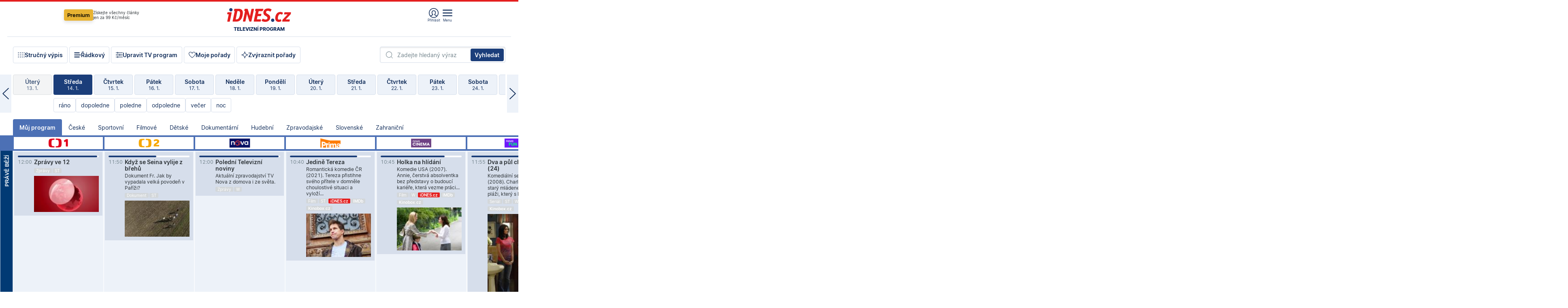

--- FILE ---
content_type: text/html; charset=windows-1250
request_url: https://tvprogram.idnes.cz/?t=detail&id=64408431
body_size: 110656
content:
<!doctype html>

<html lang="cs" class="css-d">
<head>
    
    <meta charset="windows-1250">
    <meta http-equiv="cache-control" content="no-cache">
    <meta name="viewport" content="width=device-width, initial-scale=1.0, minimum-scale=1.0">
    <title>TV program dnes a na 14 dn&#237; pro v&#237;ce ne&#382; 150 stanic</title>
    <meta name="description" property="og:description" lang="cs" content="Velk&#253; TV program obl&#237;ben&#253;ch stanic s mo&#382;nost&#237; vyhled&#225;v&#225;n&#237; podle denn&#237; doby, dn&#367; nebo slov. TV program - podrobn&#233; popisy i fotky, filmy, seri&#225;ly, sport...">
    <meta name="keywords" lang="cs" content="tv, televize, program, televizní, seriál, nova, ČT1, prima, hbo, film, discovery, ČT24, ČT2, cool, Barandov, cinema, film, stanice, satelitní, kabelové">
    <link rel="shortcut icon" href="https://1gr.cz/u/favicon/idnes.ico">
    <link rel="apple-touch-icon" href="https://1gr.cz/u/favicon/apple-touch-icon.png">
    <meta property="og:site_name" content="iDNES.cz">
    <meta property="og:type" content="website">
    <meta property="og:title" content="TV program dnes a na 14 dn&#237; pro v&#237;ce ne&#382; 150 stanic">
    <meta name="image" property="og:image" content="https://1gr.cz/o/ogimage/idnes2025.jpg">
    <meta name="twitter:site" content="@idnescz">
    <meta property="fb:app_id" content="120489248467">
    <link href="https://servis.idnes.cz/rss.aspx?c=kultura" rel="alternate" type="application/rss+xml" title="RSS">
	<meta name="cXenseParse:pageclass" content="frontpage">
	<meta name="cXenseParse:qiw-typobsahu" content="home">
	<meta name="cXenseParse:qiw-subsection" content="Kultura">
	<meta name="cXenseParse:qiw-ostrov" content="kultura">
	<meta name="cXenseParse:qiw-rubrika" content="tv-program">
	<meta name="cXenseParse:qiw-vylouceni" content="redesign24" data-separator=",">





<script>var Unidata = { "exdomena": "tvprogram.idnes.cz", "ostrov": "kultura", "rubrika": "tv-program", "zobrazeni": "home", "verze": "A", "reklama": true, "timestamp": 1768389574112.0, "webtype": "full", "section": "Zpravodajství", "subSection": "Kultura", "pageType": "default", "authors": [""], "keywords": ["redesign24"], "isLogged": false, "noAd": 0, "lidskost": 65644535653001
    };
        var pp_gemius_extraparameters = new Array('content=free', 'premium=false', 'verze=A', 'webtype=full');
    
</script>



<script>   Unidata.prebidConfig = [
{"wallpaper":{"code":"wallpaper","mediaTypes":{"banner":{"sizes":[[970,310],[750,100],[728,90],[970,250],[970,210],[500,200],[300,300],[480,300],[336,280],[750,200]]}}},"750x100":{"code":"750x100","mediaTypes":{"banner":{"sizes":[[750,100],[690,100],[728,90],[300,90],[468,60],[320,50]]}}}}
    ];</script>

<script>   Unidata.biddingData = [
{"branding":true,"750x100":true,"wallpaper":true}
    ];
   
</script>

<script>window.cpexPackageConfig = {
        publisherSettingsPath: 'https://cdn.cpex.cz/settings/production/mafra.js',
    websiteSettingsPath: 'https://cdn.cpex.cz/settings/production/mafra/idnes.cz_kultura.js'
    }
    document.head.appendChild(Object.assign(document.createElement('script'), { src: `https://cdn.cpex.cz/package/cpex-package${window.location.href.indexOf('debug') > -1 ? '.js' : '.min.js'}` }));
</script>

        <script type="text/javascript" src="https://delivery.r2b2.cz/hb/mafra/kultura.idnes.cz_desktop" async></script>
<script>window.Ads = {config:{"mBrandingOffsetTop":50,"desktopTopBar":111,"vignetteCappingTime":180000}}</script>



<style>
	@import "https://1gr.cz/css/idn4/base.css?rr=1764179992";
	@import "https://1gr.cz/css/idn4/uni.css?rr=1767710721";
	@import "https://1gr.cz/css/externi/reklama.css?rr=1761728186";
	@import "https://1gr.cz/css/idn4/portal.css?rr=1759938057";
	@import "https://1gr.cz/css/idn4/layout2.css?rr=1767864451";
	@import "https://1gr.cz/css/idn4/tvprog.css?rr=1768219904";
</style>

<script src="https://1gr.cz/js/uni/uni.js?rr=1764253092"></script>
<script src="https://1gr.cz/js/tv/2014.js?rr=1756411372"></script>




<script type="text/javascript">
        window.didomiConfig = { sdkPath: 'https://privacy.1gr.cz/', apiPath: 'https://privacy.1gr.cz/api' };
        window.Unidata = window.Unidata || {};
        window.Unidata.didomiVerze = '2';
        
    </script>
    
    <style>#didomi-notice { display: none!important; }</style>
    <script type="text/javascript">
        window.didomiEventListeners = window.didomiEventListeners || [];
        window.didomiEventListeners.push({ event: 'notice.shown', listener: function () { Didomi.notice.hide(); } });
    </script>
    
    <script src="https://1gr.cz/js/cmp/cookiewallCMP.js" async></script>
    

    <script>var adformtag = window.adformtag = window.adformtag || []; adformtag.push(function () { adformtag.setRequestParam('gdpr', '1'); });</script><script>Log.carkovacka("d=D&c=F&a=F&v=A&u=tv-program");</script><!-- G:Up kultura_tv-program-->
<!-- Gemius2013: TV program univerzal -->
<script>
if((/tech_max=[^;]*aplikace=1/.test(document.cookie)) || (/dCMP=[^;]*gemius=1/.test(document.cookie)) || !(typeof(Didomi) == "undefined" || !Didomi.getUserStatus().vendors.consent.enabled.includes(328)))
{ 
var pp_gemius_consent = true;
} else
{
var pp_gemius_use_cmp = true; 
}
if(!/(^|;)\s*nogemius=/.test(document.cookie)){
var pp_gemius_identifier = 'AkTqKCO_Yw9Ei2HHIVFcRKRursvGf6cCXnrPk.B3WE7.J7';

function gemius_pending(i) { window[i] = window[i] || function() {var x = window[i+'_pdata'] = window[i+'_pdata'] || []; x[x.length]=arguments;};};gemius_pending('gemius_hit'); gemius_pending('gemius_event'); gemius_pending('gemius_init'); gemius_pending('pp_gemius_hit'); gemius_pending('pp_gemius_event'); gemius_pending('pp_gemius_init'); (function(d,t) {try {var gt=d.createElement(t),s=d.getElementsByTagName(t)[0],l='http'+((location.protocol=='https:')?'s':''); gt.setAttribute('async','async');gt.setAttribute('defer','defer'); gt.src=l+'://spir.hit.gemius.pl/xgemius.js'; s.parentNode.insertBefore(gt,s);} catch (e) {}})(document,'script');
}
</script><!-- Analytics: kultura -->
<!-- Google Tag Manager -->
<script>
  window.dataLayer = window.dataLayer || [];
  if(MujPAS.prihlasen) dataLayer.push({'userType': 'member'});
  function gtag() { dataLayer.push(arguments); };
  gtag('consent', 'default', {
      'ad_storage': (/dCMP=[^;]*google=1/.test(document.cookie) ? 'granted' : 'denied'),
      'ad_user_data': (/dCMP=[^;]*google=1/.test(document.cookie) ? 'granted' : 'denied'),
      'analytics_storage': ((/dCMP=[^;]*mafra=\d\d1\d/.test(document.cookie)) || (typeof (Didomi) != 'undefined' && Didomi.getUserConsentStatus('publishers-Kqq3iPge', 'c:mafraas-Xd6p2mGA')) ? 'granted' : 'denied'),
      'ad_personalization': ((/dCMP=[^;]*mafra=\d1\d\d/.test(document.cookie)) || (typeof (Didomi) != 'undefined' && Didomi.getUserConsentStatus('publishers-UPqtcgaE', 'c:mafraas-Xd6p2mGA')) ? 'granted' : 'denied')  });
</script>
<noscript><iframe src="//www.googletagmanager.com/ns.html?id=GTM-WD22KH"
height="0" width="0" style="display:none;visibility:hidden"></iframe></noscript>
<script>(function(w,d,s,l,i){w[l]=w[l]||[];w[l].push({'gtm.start':
new Date().getTime(),event:'gtm.js'});var f=d.getElementsByTagName(s)[0],
j=d.createElement(s),dl=l!='dataLayer'?'&l='+l:'';j.async=true;j.src='//www.googletagmanager.com/gtm.js?id='+i+dl;f.parentNode.insertBefore(j,f);
})(window,document,'script','dataLayer','GTM-WD22KH');</script>
<!-- End Google Tag Manager -->



<script>
    consentFunction = function () {
        if (/dCMP=[^;]*piano=1/.test(document.cookie) || !(typeof (Didomi) == "undefined" || !Didomi.getUserStatus().vendors.consent.enabled.includes(412))) {
            var id = document.cookies.read("_mmid");
            var webIdCookie = document.cookies.read("\x5fwebid");
            if (id) {
                window.pdl = window.pdl || {};
                window.pdl.browserId = id;
                if (!Math.floor(Math.random() * 1000)) Log.ping(location.href, "logpiano\x5Fmmid\x5Fx1000");
            }
            else {
                Log.ping(location.href, "logpiano\x5Fnommid\x5F" + (webIdCookie ? "" : "no") + "webid" + (webIdCookie ? "\x5F" + webIdCookie[0] : ""));
            }

            if (!window.pianoLoaded) {
                window.pianoLoaded = true;
                var s = document.createElement("script");
                document.getElementsByTagName("head")[0].appendChild(s);
                s.src = "https://cdn.tinypass.com/api/tinypass.min.js";
            }
        }




        tp = window.tp || [];
        tp.push(["setAid", 'ldpllFOBpe']);
        tp.push(["setCxenseSiteId", "4732542837648372374"]);
        tp.push(["setEndpoint", 'https://buy-eu.piano.io/api/v3']);
        tp.push(["setEspEndpoint", 'https://api-esp-eu.piano.io']);
        tp.push(["setUseTinypassAccounts", false]);
        tp.push(["setUsePianoIdUserProvider", true]);
        var userState = Unidata.isLogged ? (Unidata.isSubscriber ? ["subscriber"] : ["logged"]) : ["notlogged"];
        tp.push(["setContentIsNative", Unidata.ostrov == "sdelenih"]);

        tp.push(["setCustomVariable", "premTarif", "tarif-none"]);
        tp.push(["setCustomVariable", "premFreq", "freq-none"]);
        tp.push(["setCustomVariable", "premMethod", "meth-none"]);
        tp.push(["setCustomVariable", "premAction", "act-none"]);
        tp.push(["setCustomVariable", "premDiscount", "disc-none"]);
        tp.push(["setCustomVariable", "premMkt", "mkt-0"]);
        tp.push(["setCustomVariable", "premTime", "time-morepass"]);
        tp.push(["setCustomVariable", "premTier", "_none"]);
        tp.push(["setCustomVariable", "premPrice", "0"]);
        tp.push(["setCustomVariable", "premNextPrice", "0"]);
        tp.push(["setCustomVariable", "testVerze", "verze-A"]);
        tp.push(["setCustomVariable", "webVerze", "full"]);
        tp.push(["setCustomVariable", "userState", userState]);
        tp.push(["setCustomVariable", "content", "free"]);
        tp.push(["setCustomVariable", "canonical", ""]);
        

        var setCustomParameters = {
            "qiw-premTarif": "tarif-none",    
            "aev-premTarif": "tarif-none",    
            "qiw-premFreq": "freq-none", 
            "qiw-premMethod": "meth-none", 
            "qiw-premAction": "act-none", 
            "qiw-premDiscount": "disc-none", 
            "qiw-premMkt": "mkt-0", 
            "qiw-premTime": "time-morepass", 
            "qiw-testVerze": "verze-A",
            "qiw-webVerze": "full",
            "qiw-content": "free"
        };

        window.cX = window.cX || { options: { consent: true, consentVersion: 2 } }; cX.callQueue = cX.callQueue || [];
        cX.callQueue.push(["setCustomParameters", setCustomParameters]);
        cX.callQueue.push(['setCustomParameters', { 'userState': userState }]);
        cX.callQueue.push(['setEventAttributes', { origin: 'qiw-idnes', persistedQueryId: '65782737c003a46ada22fb6a671d723069bfcc74' }]);

        var consent = (/dCMP=[^;]*piano=1/.test(document.cookie) || !(typeof (Didomi) == "undefined" || !Didomi.getUserStatus().vendors.consent.enabled.includes(412)));
        cX.callQueue.push(['setConsent', { pv: consent, segment: consent, ad: consent, recs: consent, geo: consent, device: consent }]);

        tp.push(["init", function () {
            tp.experience.init();
        }]);
    };

    consentFunction();
</script>
</head>
<body>
    
    
            
                <div class="counters">
                    
                </div>
                
                <div id="portal"><div class="iph" id="iph">
            <div id="iph-row" class="iph-row" score-box="menu2024-top">
                
                <div class="iph-logo" itemprop="publisher" itemscope itemtype="https://schema.org/Organization">
                    
                <meta itemprop="url" content="https://www.idnes.cz">
                <meta itemprop="name" content="iDNES.cz">
                <a href="https://www.idnes.cz/" title="iDNES.cz"  score-place="1" score-type="Section" score-id="idnes" itemprop="logo" itemscope itemtype="https://schema.org/ImageObject">iDNES.cz<meta itemprop="url" content="https://1gr.cz/u/loga-n4/idnes.svg"></a> </div>
                
                <div class="iph-row-in">
                    <div class="iph-prem"> 
        <a href="https://www.idnes.cz/ucet/prihlasit-premium?url=https%3A%2F%2Fwww.idnes.cz%2Fpremium%3Fzdroj%3Dtopmenu" class="btn-prem"> Premium</a>
		<p>Získejte všechny články <br> jen&nbsp;za&nbsp;99&nbsp;Kč/měsíc</p>
	</div>
                    
                    
                </div>
                <div class="iph-row-in">
                    <ul class="iph-icolist">
                        
                        <li><a href="https://www.idnes.cz/ucet/prihlasit?url=https%3a%2f%2ftvprogram.idnes.cz%2f" class="ico-login0"  score-place="1" score-type="Other" score-id="prihlasit">Přihlásit</a> <a data-js-xhr="1" href="https://www.idnes.cz/ucet" id="ico-login1" class="ico-login1" score-place="1" score-type="Other" score-id="mujucet">Můj účet</a></li>
                        
                        <li>
                            
                            <a onclick="element('iph').classes.add('iph-iphhm-visible'); element('iph').appendChild(element('iphhm-out')); element('iphhm-out').classes.add('iphhm-act');" class="ico-menu">Menu</a>
                             
                        </li>
                    </ul>
                    
                </div>
            </div>
            
            <ul class="iph-breadcrumb" id="iph-row2" score-box="menu2024-breadcrumb">
                
                <li><a href="https://tvprogram.idnes.cz"  score-place="1" score-type="Other" score-id="tv-program" title="Televizní program">Televizní program</a>
                    
                </li>
                
            </ul>
            
        </div>
        
        <script>Misc.rozdelMenu();</script>
        
        <script>Misc.iphSticky();</script><ul class="modify">
    <li class="searchfield-tv">
        

<form method="get" action="https://tvprogram.idnes.cz/hledani" id="search-tvprogram" class="naseptavac-obal naseptavac-obrazkovy">
    <div class="inp-out ico-search">
        <input type="text" id="hledej-tv" name="slovo" class="inp" placeholder="Zadejte hledaný výraz" autocomplete="off">
        <input type="submit" id="submit-tv" class="sen" value="Vyhledat">
        
    </div>
</form>
<script>Misc.naseptavac({"id":"search-tvprogram","zdroj":"/data.aspx?type=naseptavac\u0026source=tvprogram\u0026id=\u0026q={slovo}"});</script>

    </li>
    
    <li class="incomplete-false"><a href="javascript:;" class="ico-complete" onclick="TV.prepniStrucnost();"><span></span>Stručný výpis</a></li>
    <li class="incomplete-true"><a href="javascript:;" class="ico-complete" onclick="TV.prepniStrucnost();"><span></span>Úplný výpis</a></li>
    
    <li><a class="ico-rows" href="https://tvprogram.idnes.cz/?t=detail&id=64408431&set=row" onmousedown="Log.link(this,'tvprogram2015_radkovy_menu')"><span></span>Řádkový</a></li>
    
    <li><a class="ico-edit" id="tv-channel-edit" href="https://tvprogram.idnes.cz/#upravit"><span></span>Upravit TV program</a></li>
    <li><a class="ico-my" href="https://tvprogram.idnes.cz/moje-porady" onmousedown="Log.link(this,'tvprogram2015_mojeporady')"><span></span>Moje pořady</a></li>
    <li class="selection">
        <label onclick="element('assortment').classes.toggle('qblock');" class="ico-down"><span></span>Zvýraznit pořady</label>
        <div id="assortment">
            <ul>
                <li onclick="return TV.prepniZvyrazneni('zbv');"><span class="x-zbv"></span>zábava</li>
                <li onclick="return TV.prepniZvyrazneni('spr');"><span class="x-spr"></span>sport</li>
                <li onclick="return TV.prepniZvyrazneni('flm');"><span class="x-flm"></span>film</li>
                <li onclick="return TV.prepniZvyrazneni('ser');"><span class="x-ser"></span>seriál</li>
                <li onclick="return TV.prepniZvyrazneni('dkm');"><span class="x-dkm"></span>dokument</li>
                <li onclick="return TV.prepniZvyrazneni('hdb');"><span class="x-hdb"></span>hudba</li>
                <li onclick="return TV.prepniZvyrazneni('prd');"><span class="x-prd"></span>pro děti</li>
                <li onclick="return TV.prepniZvyrazneni('zpr');"><span class="x-zpr"></span>zprávy</li>
                <li onclick="return TV.prepniZvyrazneni('st');"><span class="x-st"></span>skryté titulky</li>
            </ul>
            <ul>
                <li onclick="return TV.prepniZvyrazneni('wd');"><span class="x-wd"></span>širokoúhlé</li>
                <li onclick="return TV.prepniZvyrazneni('zn');"><span class="x-zn"></span>znaková řeč</li>
                <li onclick="return TV.prepniZvyrazneni('prem');"><span class="x-prem"></span>premiéra</li>
                <li onclick="return TV.prepniZvyrazneni('live');"><span class="x-live"></span>živě</li>
                <li onclick="return TV.prepniZvyrazneni('tip');"><span class="x-tip"></span>tip</li>
                <li onclick="return TV.prepniZvyrazneni('idn');"><span class="x-idn"></span>iDNES recenze</li>
                <li onclick="return TV.prepniZvyrazneni('vid');"><span class="x-vid"></span>trailer</li>
                <li onclick="return TV.prepniZvyrazneni('mdb');"><span class="x-mdb"></span>IMDb</li>
                <li onclick="return TV.prepniZvyrazneni('kbx');"><span class="x-kbx"></span>Kinobox</li>
                <li onclick="return TV.prepniZvyrazneni();">zrušit zvýraznění</li>
            </ul>
        </div>
    </li>
    
</ul></div>
                                <div id="content" class="content">
                                    <!--reminderfcid-->
                                    
                                    
                                    
                                    <div class="timeline">
    <div class="daytoc-out">
        <div id="daytoc-levotoc" class="daytoc-prev"></div>
        <div id="daytoc-pravotoc" class="daytoc-next"></div>
        <div id="daytoc" class="daytoc">
            <ul class="list-day">
                
                <li class=" archived">
                    <a href="https://tvprogram.idnes.cz/?dt=15.12.2025" onmousedown="Log.link(this,'tvprogram2015_dny_14012026_15122025')">
                        <b>Pondělí</b>
                        <i>15. 12.</i>
                    </a>
                    
                </li>
                
                <li class=" archived">
                    <a href="https://tvprogram.idnes.cz/?dt=16.12.2025" onmousedown="Log.link(this,'tvprogram2015_dny_14012026_16122025')">
                        <b>Úterý</b>
                        <i>16. 12.</i>
                    </a>
                    
                </li>
                
                <li class=" archived">
                    <a href="https://tvprogram.idnes.cz/?dt=17.12.2025" onmousedown="Log.link(this,'tvprogram2015_dny_14012026_17122025')">
                        <b>Středa</b>
                        <i>17. 12.</i>
                    </a>
                    
                </li>
                
                <li class=" archived">
                    <a href="https://tvprogram.idnes.cz/?dt=18.12.2025" onmousedown="Log.link(this,'tvprogram2015_dny_14012026_18122025')">
                        <b>Čtvrtek</b>
                        <i>18. 12.</i>
                    </a>
                    
                </li>
                
                <li class=" archived">
                    <a href="https://tvprogram.idnes.cz/?dt=19.12.2025" onmousedown="Log.link(this,'tvprogram2015_dny_14012026_19122025')">
                        <b>Pátek</b>
                        <i>19. 12.</i>
                    </a>
                    
                </li>
                
                <li class=" archived">
                    <a href="https://tvprogram.idnes.cz/?dt=20.12.2025" onmousedown="Log.link(this,'tvprogram2015_dny_14012026_20122025')">
                        <b>Sobota</b>
                        <i>20. 12.</i>
                    </a>
                    
                </li>
                
                <li class=" archived">
                    <a href="https://tvprogram.idnes.cz/?dt=21.12.2025" onmousedown="Log.link(this,'tvprogram2015_dny_14012026_21122025')">
                        <b>Neděle</b>
                        <i>21. 12.</i>
                    </a>
                    
                </li>
                
                <li class=" archived">
                    <a href="https://tvprogram.idnes.cz/?dt=22.12.2025" onmousedown="Log.link(this,'tvprogram2015_dny_14012026_22122025')">
                        <b>Pondělí</b>
                        <i>22. 12.</i>
                    </a>
                    
                </li>
                
                <li class=" archived">
                    <a href="https://tvprogram.idnes.cz/?dt=23.12.2025" onmousedown="Log.link(this,'tvprogram2015_dny_14012026_23122025')">
                        <b>Úterý</b>
                        <i>23. 12.</i>
                    </a>
                    
                </li>
                
                <li class=" archived">
                    <a href="https://tvprogram.idnes.cz/?dt=24.12.2025" onmousedown="Log.link(this,'tvprogram2015_dny_14012026_24122025')">
                        <b>Středa</b>
                        <i>24. 12.</i>
                    </a>
                    
                </li>
                
                <li class=" archived">
                    <a href="https://tvprogram.idnes.cz/?dt=25.12.2025" onmousedown="Log.link(this,'tvprogram2015_dny_14012026_25122025')">
                        <b>Čtvrtek</b>
                        <i>25. 12.</i>
                    </a>
                    
                </li>
                
                <li class=" archived">
                    <a href="https://tvprogram.idnes.cz/?dt=26.12.2025" onmousedown="Log.link(this,'tvprogram2015_dny_14012026_26122025')">
                        <b>Pátek</b>
                        <i>26. 12.</i>
                    </a>
                    
                </li>
                
                <li class=" archived">
                    <a href="https://tvprogram.idnes.cz/?dt=27.12.2025" onmousedown="Log.link(this,'tvprogram2015_dny_14012026_27122025')">
                        <b>Sobota</b>
                        <i>27. 12.</i>
                    </a>
                    
                </li>
                
                <li class=" archived">
                    <a href="https://tvprogram.idnes.cz/?dt=28.12.2025" onmousedown="Log.link(this,'tvprogram2015_dny_14012026_28122025')">
                        <b>Neděle</b>
                        <i>28. 12.</i>
                    </a>
                    
                </li>
                
                <li class=" archived">
                    <a href="https://tvprogram.idnes.cz/?dt=29.12.2025" onmousedown="Log.link(this,'tvprogram2015_dny_14012026_29122025')">
                        <b>Pondělí</b>
                        <i>29. 12.</i>
                    </a>
                    
                </li>
                
                <li class=" archived">
                    <a href="https://tvprogram.idnes.cz/?dt=30.12.2025" onmousedown="Log.link(this,'tvprogram2015_dny_14012026_30122025')">
                        <b>Úterý</b>
                        <i>30. 12.</i>
                    </a>
                    
                </li>
                
                <li class=" archived">
                    <a href="https://tvprogram.idnes.cz/?dt=31.12.2025" onmousedown="Log.link(this,'tvprogram2015_dny_14012026_31122025')">
                        <b>Středa</b>
                        <i>31. 12.</i>
                    </a>
                    
                </li>
                
                <li class=" archived">
                    <a href="https://tvprogram.idnes.cz/?dt=1.1.2026" onmousedown="Log.link(this,'tvprogram2015_dny_14012026_01012026')">
                        <b>Čtvrtek</b>
                        <i>1. 1.</i>
                    </a>
                    
                </li>
                
                <li class=" archived">
                    <a href="https://tvprogram.idnes.cz/?dt=2.1.2026" onmousedown="Log.link(this,'tvprogram2015_dny_14012026_02012026')">
                        <b>Pátek</b>
                        <i>2. 1.</i>
                    </a>
                    
                </li>
                
                <li class=" archived">
                    <a href="https://tvprogram.idnes.cz/?dt=3.1.2026" onmousedown="Log.link(this,'tvprogram2015_dny_14012026_03012026')">
                        <b>Sobota</b>
                        <i>3. 1.</i>
                    </a>
                    
                </li>
                
                <li class=" archived">
                    <a href="https://tvprogram.idnes.cz/?dt=4.1.2026" onmousedown="Log.link(this,'tvprogram2015_dny_14012026_04012026')">
                        <b>Neděle</b>
                        <i>4. 1.</i>
                    </a>
                    
                </li>
                
                <li class=" archived">
                    <a href="https://tvprogram.idnes.cz/?dt=5.1.2026" onmousedown="Log.link(this,'tvprogram2015_dny_14012026_05012026')">
                        <b>Pondělí</b>
                        <i>5. 1.</i>
                    </a>
                    
                </li>
                
                <li class=" archived">
                    <a href="https://tvprogram.idnes.cz/?dt=6.1.2026" onmousedown="Log.link(this,'tvprogram2015_dny_14012026_06012026')">
                        <b>Úterý</b>
                        <i>6. 1.</i>
                    </a>
                    
                </li>
                
                <li class=" archived">
                    <a href="https://tvprogram.idnes.cz/?dt=7.1.2026" onmousedown="Log.link(this,'tvprogram2015_dny_14012026_07012026')">
                        <b>Středa</b>
                        <i>7. 1.</i>
                    </a>
                    
                </li>
                
                <li class=" archived">
                    <a href="https://tvprogram.idnes.cz/?dt=8.1.2026" onmousedown="Log.link(this,'tvprogram2015_dny_14012026_08012026')">
                        <b>Čtvrtek</b>
                        <i>8. 1.</i>
                    </a>
                    
                </li>
                
                <li class=" archived">
                    <a href="https://tvprogram.idnes.cz/?dt=9.1.2026" onmousedown="Log.link(this,'tvprogram2015_dny_14012026_09012026')">
                        <b>Pátek</b>
                        <i>9. 1.</i>
                    </a>
                    
                </li>
                
                <li class=" archived">
                    <a href="https://tvprogram.idnes.cz/?dt=10.1.2026" onmousedown="Log.link(this,'tvprogram2015_dny_14012026_10012026')">
                        <b>Sobota</b>
                        <i>10. 1.</i>
                    </a>
                    
                </li>
                
                <li class=" archived">
                    <a href="https://tvprogram.idnes.cz/?dt=11.1.2026" onmousedown="Log.link(this,'tvprogram2015_dny_14012026_11012026')">
                        <b>Neděle</b>
                        <i>11. 1.</i>
                    </a>
                    
                </li>
                
                <li class=" archived">
                    <a href="https://tvprogram.idnes.cz/?dt=12.1.2026" onmousedown="Log.link(this,'tvprogram2015_dny_14012026_12012026')">
                        <b>Pondělí</b>
                        <i>12. 1.</i>
                    </a>
                    
                </li>
                
                <li class=" archived">
                    <a href="https://tvprogram.idnes.cz/?dt=13.1.2026" onmousedown="Log.link(this,'tvprogram2015_dny_14012026_13012026')">
                        <b>Úterý</b>
                        <i>13. 1.</i>
                    </a>
                    
                </li>
                
                <li class="act">
                    <a href="https://tvprogram.idnes.cz/?dt=14.1.2026" onmousedown="Log.link(this,'tvprogram2015_dny_14012026_14012026')">
                        <b>Středa</b>
                        <i>14. 1.</i>
                    </a>
                    
                    <div>
                        <a onclick="return TV.najedCas(5)" href="javascript:;"><i>ráno</i></a>
                        <a onclick="return TV.najedCas(9)" href="javascript:;"><i>dopoledne</i></a>
                        <a onclick="return TV.najedCas(12)" href="javascript:;"><i>poledne</i></a>
                        <a onclick="return TV.najedCas(16)" href="javascript:;"><i>odpoledne</i></a>
                        <a onclick="return TV.najedCas(20)" href="javascript:;"><i>večer</i></a>
                        <a onclick="return TV.najedCas(24)" href="javascript:;"><i>noc</i></a>
                    </div>
                    
                </li>
                
                <li class="">
                    <a href="https://tvprogram.idnes.cz/?dt=15.1.2026" onmousedown="Log.link(this,'tvprogram2015_dny_14012026_15012026')">
                        <b>Čtvrtek</b>
                        <i>15. 1.</i>
                    </a>
                    
                </li>
                
                <li class="">
                    <a href="https://tvprogram.idnes.cz/?dt=16.1.2026" onmousedown="Log.link(this,'tvprogram2015_dny_14012026_16012026')">
                        <b>Pátek</b>
                        <i>16. 1.</i>
                    </a>
                    
                </li>
                
                <li class="">
                    <a href="https://tvprogram.idnes.cz/?dt=17.1.2026" onmousedown="Log.link(this,'tvprogram2015_dny_14012026_17012026')">
                        <b>Sobota</b>
                        <i>17. 1.</i>
                    </a>
                    
                </li>
                
                <li class="">
                    <a href="https://tvprogram.idnes.cz/?dt=18.1.2026" onmousedown="Log.link(this,'tvprogram2015_dny_14012026_18012026')">
                        <b>Neděle</b>
                        <i>18. 1.</i>
                    </a>
                    
                </li>
                
                <li class="">
                    <a href="https://tvprogram.idnes.cz/?dt=19.1.2026" onmousedown="Log.link(this,'tvprogram2015_dny_14012026_19012026')">
                        <b>Pondělí</b>
                        <i>19. 1.</i>
                    </a>
                    
                </li>
                
                <li class="">
                    <a href="https://tvprogram.idnes.cz/?dt=20.1.2026" onmousedown="Log.link(this,'tvprogram2015_dny_14012026_20012026')">
                        <b>Úterý</b>
                        <i>20. 1.</i>
                    </a>
                    
                </li>
                
                <li class="">
                    <a href="https://tvprogram.idnes.cz/?dt=21.1.2026" onmousedown="Log.link(this,'tvprogram2015_dny_14012026_21012026')">
                        <b>Středa</b>
                        <i>21. 1.</i>
                    </a>
                    
                </li>
                
                <li class=" second">
                    <a href="https://tvprogram.idnes.cz/?dt=22.1.2026" onmousedown="Log.link(this,'tvprogram2015_dny_14012026_22012026')">
                        <b>Čtvrtek</b>
                        <i>22. 1.</i>
                    </a>
                    
                </li>
                
                <li class=" second">
                    <a href="https://tvprogram.idnes.cz/?dt=23.1.2026" onmousedown="Log.link(this,'tvprogram2015_dny_14012026_23012026')">
                        <b>Pátek</b>
                        <i>23. 1.</i>
                    </a>
                    
                </li>
                
                <li class=" second">
                    <a href="https://tvprogram.idnes.cz/?dt=24.1.2026" onmousedown="Log.link(this,'tvprogram2015_dny_14012026_24012026')">
                        <b>Sobota</b>
                        <i>24. 1.</i>
                    </a>
                    
                </li>
                
                <li class=" second">
                    <a href="https://tvprogram.idnes.cz/?dt=25.1.2026" onmousedown="Log.link(this,'tvprogram2015_dny_14012026_25012026')">
                        <b>Neděle</b>
                        <i>25. 1.</i>
                    </a>
                    
                </li>
                
                <li class=" second">
                    <a href="https://tvprogram.idnes.cz/?dt=26.1.2026" onmousedown="Log.link(this,'tvprogram2015_dny_14012026_26012026')">
                        <b>Pondělí</b>
                        <i>26. 1.</i>
                    </a>
                    
                </li>
                
                <li class=" second">
                    <a href="https://tvprogram.idnes.cz/?dt=27.1.2026" onmousedown="Log.link(this,'tvprogram2015_dny_14012026_27012026')">
                        <b>Úterý</b>
                        <i>27. 1.</i>
                    </a>
                    
                </li>
                
            </ul>
        </div>
        <script>Misc.kolotoc({ id: "daytoc", doprava: "daytoc-pravotoc", doleva: "daytoc-levotoc", start: 29, konecny: true });</script>
    </div>
</div>
<!--reminderfcid-->

<div id="tv-fix" class="header-normal">
    <ul class="tv-sel">
      <li class="act"><a href="https://tvprogram.idnes.cz/" onmousedown="Log.link(this,'tvprogram2015_kategorie_mojeporady')"><i>Můj program</i></a></li>
      
      <li><a href="https://tvprogram.idnes.cz/ceske" onmousedown="Log.link(this,'tvprogram2015_kategorie_ceske')"><i>České</i></a></li>
      
      <li><a href="https://tvprogram.idnes.cz/sportovni" onmousedown="Log.link(this,'tvprogram2015_kategorie_sport')"><i>Sportovní</i></a></li>
      
      <li><a href="https://tvprogram.idnes.cz/filmove" onmousedown="Log.link(this,'tvprogram2015_kategorie_film')"><i>Filmové</i></a></li>
      
      <li><a href="https://tvprogram.idnes.cz/detske" onmousedown="Log.link(this,'tvprogram2015_kategorie_detske')"><i>Dětské</i></a></li>
      
      <li><a href="https://tvprogram.idnes.cz/dokumentarni" onmousedown="Log.link(this,'tvprogram2015_kategorie_dokumenty')"><i>Dokumentární</i></a></li>
      
      <li><a href="https://tvprogram.idnes.cz/hudebni" onmousedown="Log.link(this,'tvprogram2015_kategorie_hudebni')"><i>Hudební</i></a></li>
      
      <li><a href="https://tvprogram.idnes.cz/zpravodajske" onmousedown="Log.link(this,'tvprogram2015_kategorie_zpravy')"><i>Zpravodajské</i></a></li>
      
      <li><a href="https://tvprogram.idnes.cz/slovenske" onmousedown="Log.link(this,'tvprogram2015_kategorie_slovenske')"><i>Slovenské</i></a></li>
      
      <li><a href="https://tvprogram.idnes.cz/zahranicni" onmousedown="Log.link(this,'tvprogram2015_kategorie_zahranicni')"><i>Zahraniční</i></a></li>
      
    </ul>
    <div class="tv-main-out" id="tv-wrapper">
            <table class="tv-main" id="tv-table">
                <thead id="tv-channels" class=" editable" style="width: 327em">
                    <tr>
                        <th class="col-time"></th>
                        
                        <th>
                            
                            <img class="tvlogo" src="https://1gr.cz/o/televize/loga-m/ct-1.png" title="ČT1" alt="ČT1" data-channel="1">
                            
                        </th>
                        
                        <th>
                            
                            <img class="tvlogo" src="https://1gr.cz/o/televize/loga-m/ct-2.png" title="ČT2" alt="ČT2" data-channel="2">
                            
                        </th>
                        
                        <th>
                            
                            <img class="tvlogo" src="https://1gr.cz/o/televize/loga-m/nova.png" title="Nova" alt="Nova" data-channel="3">
                            
                        </th>
                        
                        <th>
                            
                            <img class="tvlogo" src="https://1gr.cz/o/televize/loga-m/prima.png" title="Prima" alt="Prima" data-channel="4">
                            
                        </th>
                        
                        <th>
                            
                            <img class="tvlogo" src="https://1gr.cz/o/televize/loga-m/nova-cinema.png" title="Nova Cinema" alt="Nova Cinema" data-channel="78">
                            
                        </th>
                        
                        <th>
                            
                            <img class="tvlogo" src="https://1gr.cz/o/televize/loga-m/nova-fun.png" title="Nova Fun" alt="Nova Fun" data-channel="560">
                            
                        </th>
                        
                        <th>
                            
                            <img class="tvlogo" src="https://1gr.cz/o/televize/loga-m/nova-action.png" title="Nova Action" alt="Nova Action" data-channel="558">
                            
                        </th>
                        
                        <th>
                            
                            <img class="tvlogo" src="https://1gr.cz/o/televize/loga-m/nova-krimi.png" title="Nova Krimi" alt="Nova Krimi" data-channel="559">
                            
                        </th>
                        
                        <th>
                            
                            <img class="tvlogo" src="https://1gr.cz/o/televize/loga-m/prima-cool.png" title="Prima COOL" alt="Prima COOL" data-channel="92">
                            
                        </th>
                        
                        <th>
                            
                            <img class="tvlogo" src="https://1gr.cz/o/televize/loga-m/prima-love.png" title="Prima LOVE" alt="Prima LOVE" data-channel="226">
                            
                        </th>
                        
                        <th>
                            
                            <img class="tvlogo" src="https://1gr.cz/o/televize/loga-m/prima-zoom.png" title="Prima ZOOM" alt="Prima ZOOM" data-channel="331">
                            
                        </th>
                        
                        <th>
                            
                            <img class="tvlogo" src="https://1gr.cz/o/televize/loga-m/prima-max.png" title="Prima MAX" alt="Prima MAX" data-channel="474">
                            
                        </th>
                        
                        <th>
                            
                            <img class="tvlogo" src="https://1gr.cz/o/televize/loga-m/barrandov.png" title="Barrandov" alt="Barrandov" data-channel="89">
                            
                        </th>
                        
                        <th>
                            
                            <img class="tvlogo" src="https://1gr.cz/o/televize/loga-m/ct-4-sport.png" title="ČT sport" alt="ČT sport" data-channel="18">
                            
                        </th>
                        
                        <th>
                            
                            <img class="tvlogo" src="https://1gr.cz/o/televize/loga-m/ct-24.png" title="ČT24" alt="ČT24" data-channel="24">
                            
                        </th>
                        
                        <th>
                            
                            <img class="tvlogo" src="https://1gr.cz/o/televize/loga-m/ocko.png" title="Óčko" alt="Óčko" data-channel="19">
                            
                        </th>
                        
                        <th>
                            
                            <img class="tvlogo" src="https://1gr.cz/o/televize/loga-m/ct-d.png" title="ČT :D" alt="ČT :D" data-channel="94">
                            
                        </th>
                        
                        <th class="col-time"></th>
                    </tr>
                </thead>
                <tbody>
                    
                    <tr id="current" class="current">
                        <td class="col-time col-time-current"><u></u></td>
                        
                        <td><a class=" past now" data-channel="1" data-show="99476415" data-series="156511" data-start="720" data-length="20" href="https://tvprogram.idnes.cz/ct-1/st-12.00-zpravy-ve-12.id99476415-s156511"><div class="x-zpr x-st"><u class="zizalka"><u style="width:98%;"></u></u><h3>Zprávy ve 12</h3><small>12:00</small><p></p><p><i class="x-zpr"></i><i class="x-st"></i></p> <img width="143" src="//1gr.cz/data/tvprogram/images/prev/1/99476415/26361525.jpg" alt="Zprávy ve 12" class="imgal"></div></a></td>
                        
                        <td><a class=" past now" data-channel="2" data-show="99476658" data-series="0" data-start="710" data-length="50" href="https://tvprogram.idnes.cz/ct-2/st-11.50-kdyz-se-seina-vylije-z-brehu.id99476658"><div class="x-dkm x-st"><u class="zizalka"><u style="width:59%;"></u></u><h3>Když se Seina vylije z břehů</h3><small>11:50</small><p>Dokument Fr. Jak by vypadala velká povodeň v Paříži?</p><p><i class="x-dkm"></i><i class="x-st"></i></p> <img width="143" src="//1gr.cz/data/tvprogram/images/prev/2/99476658/26362034.jpg" alt="Když se Seina vylije z břehů" class="imgal"></div></a></td>
                        
                        <td><a class=" past now" data-channel="3" data-show="99456548" data-series="312354" data-start="720" data-length="20" href="https://tvprogram.idnes.cz/nova/st-12.00-poledni-televizni-noviny.id99456548-s312354"><div class="x-zpr x-wd"><u class="zizalka"><u style="width:98%;"></u></u><h3>Polední Televizní noviny</h3><small>12:00</small><p>Aktuální zpravodajství TV Nova z domova i ze světa.</p><p><i class="x-zpr"></i><i class="x-wd"></i></p> </div></a></td>
                        
                        <td><a class=" past now" data-channel="4" data-show="99444455" data-series="0" data-start="640" data-length="120" href="https://tvprogram.idnes.cz/prima/st-10.40-jedine-tereza.id99444455"><div class="x-flm x-st x-idn x-mdb x-kbx"><u class="zizalka"><u style="width:83%;"></u></u><h3>Jedině Tereza</h3><small>10:40</small><p>Romantická komedie ČR (2021). Tereza přistihne svého přítele v domněle choulostivé situaci a vyloží...</p><p><i class="x-flm"></i><i class="x-st"></i><i class="x-idn"></i><i class="x-mdb"></i><i class="x-kbx"></i></p> <img width="143" src="//1gr.cz/data/tvprogram/images/prev/4/99444455/26362344.jpg" alt="Jedině Tereza" class="imgal"></div></a></td>
                        
                        <td><a class=" past now" data-channel="78" data-show="99457544" data-series="0" data-start="645" data-length="120" href="https://tvprogram.idnes.cz/nova-cinema/st-10.45-holka-na-hlidani.id99457544"><div class="x-flm x-wd x-idn x-mdb x-kbx"><u class="zizalka"><u style="width:79%;"></u></u><h3>Holka na hlídání</h3><small>10:45</small><p>Komedie USA (2007). Annie, čerstvá absolventka bez představy o budoucí kariéře, která vezme práci...</p><p><i class="x-flm"></i><i class="x-wd"></i><i class="x-idn"></i><i class="x-mdb"></i><i class="x-kbx"></i></p> <img width="143" src="//1gr.cz/data/tvprogram/images/prev/78/99457544/26363825.jpg" alt="Holka na hlídání" class="imgal"></div></a></td>
                        
                        <td><a class=" past now" data-channel="560" data-show="99457883" data-series="126747" data-start="715" data-length="25" href="https://tvprogram.idnes.cz/nova-fun/st-11.55-dva-a-pul-chlapa-vi-24.id99457883-s126747"><div class="x-ser x-st x-wd x-mdb x-kbx"><u class="zizalka"><u style="width:98%;"></u></u><h3>Dva a půl chlapa VI (24)</h3><small>11:55</small><p>Komediální seriál USA (2008). Charlie je bohatý starý mládenec s domem na pláži, který s lehkostí...</p><p><i class="x-ser"></i><i class="x-st"></i><i class="x-wd"></i><i class="x-mdb"></i><i class="x-kbx"></i></p> <img width="143" src="//1gr.cz/data/tvprogram/images/prev/560/99457883/26367506.jpg" alt="Dva a půl chlapa VI (24)" class="imgal"></div></a></td>
                        
                        <td><a class=" past now" data-channel="558" data-show="99457250" data-series="148637" data-start="735" data-length="30" href="https://tvprogram.idnes.cz/nova-action/st-12.15-valka-skladu-ii-8.id99457250-s148637"><div class="x-dkm x-wd x-mdb x-kbx"><u class="zizalka"><u style="width:15%;"></u></u><h3>Válka skladů II (8)</h3><small>12:15</small><p>Dokument USA (2011). Aukce opuštěných skladů jsou velkou výzvou pro náhodné dražitele, ale i pro...</p><p><i class="x-dkm"></i><i class="x-wd"></i><i class="x-mdb"></i><i class="x-kbx"></i></p> <img width="143" src="//1gr.cz/data/tvprogram/images/prev/558/99457250/26366716.jpg" alt="Válka skladů II (8)" class="imgal"></div></a></td>
                        
                        <td><a class=" past now" data-channel="559" data-show="99458177" data-series="280850" data-start="695" data-length="55" href="https://tvprogram.idnes.cz/nova-krimi/st-11.35-medium-vii-8.id99458177-s280850"><div class="x-ser x-st x-wd x-mdb x-kbx"><u class="zizalka"><u style="width:81%;"></u></u><h3>Médium VII (8)</h3><small>11:35</small><p>Vražedný kouř. Krimiseriál USA (2010-2011). Nadpřirozené schopnosti Allison DuBoisové přestaly být...</p><p><i class="x-ser"></i><i class="x-st"></i><i class="x-wd"></i><i class="x-mdb"></i><i class="x-kbx"></i></p> </div></a></td>
                        
                        <td><a class=" past now" data-channel="92" data-show="99446939" data-series="310304" data-start="720" data-length="30" href="https://tvprogram.idnes.cz/prima-cool/st-12.00-griffinovi-xxi-11.id99446939-s310304"><div class="x-ser x-st x-mdb x-kbx"><u class="zizalka"><u style="width:65%;"></u></u><h3>Griffinovi XXI (11)</h3><small>12:00</small><p>První lásky. Animovaný seriál USA (2023). Peter přijde pozdě k Opilé škebli a vypráví kamarádům, že...</p><p><i class="x-ser"></i><i class="x-st"></i><i class="x-mdb"></i><i class="x-kbx"></i></p> </div></a></td>
                        
                        <td><a class=" past now" data-channel="226" data-show="99447636" data-series="0" data-start="705" data-length="115" href="https://tvprogram.idnes.cz/prima-love/st-11.45-rosamunde-pilcher-tajemstvi-stareho-panstvi.id99447636"><div class="x-flm x-mdb x-kbx"><u class="zizalka"><u style="width:30%;"></u></u><h3>Rosamunde Pilcher: Tajemství starého panství</h3><small>11:45</small><p>Romance N/Rak. (2012). Peter Franklin vede spolu se svým otcem a ženou londýnský aukční dům. Jeho...</p><p><i class="x-flm"></i><i class="x-mdb"></i><i class="x-kbx"></i></p> <img width="143" src="//1gr.cz/data/tvprogram/images/prev/226/99447636/26365245.jpg" alt="Rosamunde Pilcher: Tajemství starého panství" class="imgal"></div></a></td>
                        
                        <td><a class=" past now" data-channel="331" data-show="99448625" data-series="317160" data-start="705" data-length="60" href="https://tvprogram.idnes.cz/prima-zoom/st-11.45-veterinar-z-yorkshiru-xii-2.id99448625-s317160"><div class="x-dkm"><u class="zizalka"><u style="width:58%;"></u></u><h3>Veterinář z Yorkshiru XII (2)</h3><small>11:45</small><p>Dokument VB (2020). Podívejte se, jak probíhá každodenní život na veterinární klinice v Thirsku v...</p><p><i class="x-dkm"></i></p> <img width="143" src="//1gr.cz/data/tvprogram/images/prev/331/99448625/26365535.jpg" alt="Veterinář z Yorkshiru XII (2)" class="imgal"></div></a></td>
                        
                        <td><a class=" past now" data-channel="474" data-show="99447923" data-series="0" data-start="675" data-length="95" href="https://tvprogram.idnes.cz/prima-max/st-11.15-v-ohnive-pasti.id99447923"><div class="x-flm x-mdb x-kbx"><u class="zizalka"><u style="width:68%;"></u></u><h3>V ohnivé pasti</h3><small>11:15</small><p>Thriller Fr./Belg. (2022). Simon evakuuje svého otce, protože okolí jeho domova zachvátily...</p><p><i class="x-flm"></i><i class="x-mdb"></i><i class="x-kbx"></i></p> <img width="143" src="//1gr.cz/data/tvprogram/images/prev/474/99447923/26366099.jpg" alt="V ohnivé pasti" class="imgal"></div></a></td>
                        
                        <td><a class=" past now" data-channel="89" data-show="99462470" data-series="157273" data-start="510" data-length="265" href="https://tvprogram.idnes.cz/barrandov/st-08.30-klenot-tv.id99462470-s157273"><div class="x-zbv x-live"><u class="zizalka"><u style="width:87%;"></u></u><h3>Klenot.TV</h3><small>08:30</small><p>Poznejte náš svět nádherně se blýskajících klenotů! Čekají Vás klasické šperky zdobené krásnými a...</p><p><i class="x-zbv"></i><i class="x-live"></i></p> <img width="143" src="//1gr.cz/data/tvprogram/images/prev/89/99462470/26363949.jpg" alt="Klenot.TV" class="imgal"></div></a></td>
                        
                        <td><a class=" past now" data-channel="18" data-show="99477247" data-series="0" data-start="625" data-length="120" href="https://tvprogram.idnes.cz/ct-4-sport/st-10.25-fotbal-zimni-tipsport-liga-2026.id99477247"><div class="x-spr x-st x-wd x-live"><u class="zizalka"><u style="width:95%;"></u></u><h3>Fotbal: Zimní Tipsport liga 2026</h3><small>10:25</small><p>FK Viktoria Žižkov - FK Teplice. Přímý přenos utkání klubového turnaje mužů (120 min)</p><p><i class="x-spr"></i><i class="x-st"></i><i class="x-wd"></i><i class="x-live"></i></p> </div></a></td>
                        
                        <td><a class=" past now" data-channel="24" data-show="99476931" data-series="156511" data-start="720" data-length="20" href="https://tvprogram.idnes.cz/ct-24/st-12.00-zpravy-ve-12.id99476931-s156511"><div class="x-zpr x-st"><u class="zizalka"><u style="width:98%;"></u></u><h3>Zprávy ve 12</h3><small>12:00</small><p></p><p><i class="x-zpr"></i><i class="x-st"></i></p> </div></a></td>
                        
                        <td><a class=" past now" data-channel="19" data-show="99579130" data-series="0" data-start="600" data-length="180" href="https://tvprogram.idnes.cz/ocko/st-10.00-ocko-hity.id99579130"><div class=""><u class="zizalka"><u style="width:78%;"></u></u><h3>Óčko hity</h3><small>10:00</small><p>Dopoledne v klidu</p> </div></a></td>
                        
                        <td><a class=" past now" data-channel="94" data-show="99462965" data-series="303809" data-start="730" data-length="10" href="https://tvprogram.idnes.cz/ct-d/st-12.10-mysak-tip-ii.id99462965-s303809"><div class="x-ser x-st x-mdb x-kbx"><u class="zizalka"><u style="width:96%;"></u></u><h3>Myšák Tip II</h3><small>12:10</small><p>Animovaný seriál. V rohu louky je malý domek. Zde žije zábavný myšák se svou rodinou</p><p><i class="x-ser"></i><i class="x-st"></i><i class="x-mdb"></i><i class="x-kbx"></i></p> <img width="143" src="//1gr.cz/data/tvprogram/images/prev/94/99462965/26364516.jpg" alt="Myšák Tip II" class="imgal"></div></a></td>
                        
                        <td class="col-time col-time-current"><u></u></td>
                    </tr>
                    
                    <tr id="tv-ad">
                        <td class="col-time"></td>
                        <td colspan="17">
                            <div>
                                <div class="text">
                                    <hr class="h">
                                    <div id="r-middleboard" class="r-main m31 s_750x100"><div class="r-head"><span></span></div><div class="r-body"><div id='750x100'></div><div class="fc0"></div></div></div>
                                </div>
                            </div>
                        </td>
                        <td class="col-time"></td>
                    </tr>
                    
                    <tr id="t00" class="past" >
                        <td class="col-time col-time-0"><u id="h00"></u></td>
                        
                        <td><a class=" past" data-channel="1" data-show="99476402" data-series="36" data-start="35" data-length="30" href="https://tvprogram.idnes.cz/ct-1/ut-00.35-az-kviz.id99476402-s36"><div class="x-zbv x-st"><h3>AZ-kvíz</h3><small>00:35</small><p>Soutěž pro každého</p><p><i class="x-zbv"></i><i class="x-st"></i></p> <img width="143" src="//1gr.cz/data/tvprogram/images/prev/1/99476402/26354501.jpg" alt="AZ-kvíz" class="imgal"></div></a><a class=" past" data-channel="1" data-show="99476403" data-series="153273" data-start="65" data-length="15" href="https://tvprogram.idnes.cz/ct-1/ut-01.05-rajske-zahrady-ii.id99476403-s153273"><div class="x-dkm x-st"><h3>Rajské zahrady II</h3><small>01:05</small><p>Brněnské městské parky. Dokument (2009). Zahradní výprava Arnošta Goldflama a Josefa Poláška míří...</p><p><i class="x-dkm"></i><i class="x-st"></i></p> <img width="143" src="//1gr.cz/data/tvprogram/images/prev/1/99476403/26354521.jpg" alt="Rajské zahrady II" class="imgal"></div></a><a class=" past" data-channel="1" data-show="99476404" data-series="100858" data-start="80" data-length="30" href="https://tvprogram.idnes.cz/ct-1/ut-01.20-zajimavosti-z-regionu.id99476404-s100858"><div class="x-zpr x-st"><h3>Zajímavosti z regionů</h3><small>01:20</small><p>Události a informace z kraje, v němž žijete</p><p><i class="x-zpr"></i><i class="x-st"></i></p> </div></a><a class=" past" data-channel="1" data-show="99476405" data-series="144887" data-start="110" data-length="25" href="https://tvprogram.idnes.cz/ct-1/ut-01.50-bananove-rybicky.id99476405-s144887"><div class="x-zbv x-st"><h3>Banánové rybičky</h3><small>01:50</small><p>Talk show (2001). Talk show Haliny Pawlowské, tentokrát na téma „jak přežít pokušení“....</p><p><i class="x-zbv"></i><i class="x-st"></i></p> </div></a><a class=" past" data-channel="1" data-show="99476406" data-series="140136" data-start="135" data-length="155" href="https://tvprogram.idnes.cz/ct-1/ut-02.15-dobre-rano.id99476406-s140136"><div class="x-zpr x-mdb x-kbx"><h3>Dobré ráno</h3><small>02:15</small><p>Startovací dávka energie! Ranní show České televize</p><p><i class="x-zpr"></i><i class="x-mdb"></i><i class="x-kbx"></i></p> <img width="143" src="//1gr.cz/data/tvprogram/images/prev/1/99476406/26354525.jpg" alt="Dobré ráno" class="imgal"></div></a><a class=" past" data-channel="1" data-show="99476407" data-series="149255" data-start="290" data-length="9" href="https://tvprogram.idnes.cz/ct-1/ut-04.50-mala-farma.id99476407-s149255"><div class="x-zbv x-st"><h3>Malá farma</h3><small>04:50</small><p>Farmářská pálenka. Reality show (2011). Kvas z podzimního ovoce je dobrý základ pro pravou...</p><p><i class="x-zbv"></i><i class="x-st"></i></p> <img width="143" src="//1gr.cz/data/tvprogram/images/prev/1/99476407/26354536.jpg" alt="Malá farma" class="imgal"></div></a></td>
                        
                        <td><a class=" past" data-channel="2" data-show="99476640" data-series="145619" data-start="10" data-length="30" href="https://tvprogram.idnes.cz/ct-2/ut-00.10-evropa-dnes.id99476640-s145619"><div class="x-dkm x-st"><h3>Evropa dnes</h3><small>00:10</small><p>Mezi horami a mořem - národní parky Albánie. Dokument N. Bohatá albánská příroda zůstane zachovaná...</p><p><i class="x-dkm"></i><i class="x-st"></i></p> </div></a><a class=" past" data-channel="2" data-show="99476641" data-series="293541" data-start="40" data-length="25" href="https://tvprogram.idnes.cz/ct-2/ut-00.40-televizni-klub-neslysicich.id99476641-s293541"><div class="x-zbv x-st x-zn"><h3>Televizní klub neslyšících</h3><small>00:40</small><p>Magazín Fin. (2024). Příběh nadané studentky s téměř stoprocentní sluchovou ztrátou, která se...</p><p><i class="x-zbv"></i><i class="x-st"></i><i class="x-zn"></i></p> </div></a><a class=" past" data-channel="2" data-show="99476642" data-series="0" data-start="65" data-length="30" href="https://tvprogram.idnes.cz/ct-2/ut-01.05-chvala-kutilstvi.id99476642"><div class="x-st"><h3>Chvála kutilství</h3><small>01:05</small><p>Ještě v dobách, kdy nebyl všeho přebytek, si museli lidé věci opravit. Ti, co nesnášejí plýtvání,...</p><p><i class="x-st"></i></p> </div></a><a class=" past" data-channel="2" data-show="99476643" data-series="176200" data-start="95" data-length="25" href="https://tvprogram.idnes.cz/ct-2/ut-01.35-pred-pulnoci.id99476643-s176200"><div class="x-dkm x-st"><h3>Před půlnocí</h3><small>01:35</small><p>Dokument (2013). „Nová krev“ - téma pro hosta Gorazda B. Stokina, ředitele ICRC-FNUSA</p><p><i class="x-dkm"></i><i class="x-st"></i></p> </div></a><a class=" past" data-channel="2" data-show="99476644" data-series="0" data-start="120" data-length="25" href="https://tvprogram.idnes.cz/ct-2/ut-02.00-prilis-chytre-deti.id99476644"><div class="x-st"><h3>Příliš chytré děti</h3><small>02:00</small><p>Má smysl selektovat děti s nadprůměrnou inteligencí a vzdělávat je alternativním způsobem?</p><p><i class="x-st"></i></p> </div></a><a class=" past" data-channel="2" data-show="99476645" data-series="16" data-start="145" data-length="30" href="https://tvprogram.idnes.cz/ct-2/ut-02.25-duchovni-kuchyne.id99476645-s16"><div class="x-dkm x-st"><h3>Duchovní kuchyně</h3><small>02:25</small><p>Šintoismus. Dokument (2007). Když na talíři vládnou lišejníky, řasy a ryby.</p><p><i class="x-dkm"></i><i class="x-st"></i></p> </div></a><a class=" past" data-channel="2" data-show="99476646" data-series="146811" data-start="175" data-length="25" href="https://tvprogram.idnes.cz/ct-2/ut-02.55-cesty-viry.id99476646-s146811"><div class="x-dkm x-st"><h3>Cesty víry</h3><small>02:55</small><p>Cyrilometodějská stezka - ohníčky napříč Evropou. Dokument ČR (2023). Jediná evropská kulturní...</p><p><i class="x-dkm"></i><i class="x-st"></i></p> </div></a><a class=" past" data-channel="2" data-show="99476647" data-series="0" data-start="200" data-length="30" href="https://tvprogram.idnes.cz/ct-2/ut-03.20-svatomartinske-vino.id99476647"><div class="x-st"><h3>Svatomartinské víno</h3><small>03:20</small><p>Rozvíjející se tradice svatomartinských vín a výroba specialit jako jsou vína slámová či ledová.</p><p><i class="x-st"></i></p> </div></a><a class=" past" data-channel="2" data-show="99476648" data-series="146811" data-start="230" data-length="25" href="https://tvprogram.idnes.cz/ct-2/ut-03.50-cesty-viry.id99476648-s146811"><div class="x-dkm x-st"><h3>Cesty víry</h3><small>03:50</small><p>Krajinou trojramenných křížů 1/2. Dokument (2022). Putování krajinou východního Slovenska, kde se...</p><p><i class="x-dkm"></i><i class="x-st"></i></p> </div></a><a class=" past" data-channel="2" data-show="99476649" data-series="0" data-start="255" data-length="35" href="https://tvprogram.idnes.cz/ct-2/ut-04.15-zveme-vas-na-dechovku-do-straznice.id99476649"><div class="x-hdb"><h3>Zveme vás... na dechovku do Strážnice</h3><small>04:15</small><p>Setkání s vítězi Zlaté křídlovky a hercem Viktorem Skálou.</p><p><i class="x-hdb"></i></p> </div></a><a class=" past" data-channel="2" data-show="99476650" data-series="320429" data-start="290" data-length="9" href="https://tvprogram.idnes.cz/ct-2/ut-04.50-terapie-2-45.id99476650-s320429"><div class="x-ser x-st x-mdb x-kbx"><h3>Terapie (2/45)</h3><small>04:50</small><p>Seriál ČR (2011). Různí lidé, různé příběhy. Z produkce HBO. Scénář R. Geisler. Kamera A. Šurkala. </p><p><i class="x-ser"></i><i class="x-st"></i><i class="x-mdb"></i><i class="x-kbx"></i></p> </div></a></td>
                        
                        <td><a class=" past" data-channel="3" data-show="99541034" data-series="143525" data-start="15" data-length="55" href="https://tvprogram.idnes.cz/nova/ut-00.15-mentalista-vi-21.id99541034-s143525"><div class="x-ser x-wd x-mdb x-kbx"><h3>Mentalista VI (21)</h3><small>00:15</small><p>Černá srdce. Krimiseriál USA (2013). Tým FBI pokračuje v pátrání po šéfovi zločineckého gangu...</p><p><i class="x-ser"></i><i class="x-wd"></i><i class="x-mdb"></i><i class="x-kbx"></i></p> <img width="143" src="//1gr.cz/data/tvprogram/images/prev/3/99541034/26355004.jpg" alt="Mentalista VI (21)" class="imgal"></div></a><a class=" past" data-channel="3" data-show="99456537" data-series="143525" data-start="70" data-length="65" href="https://tvprogram.idnes.cz/nova/ut-01.10-mentalista-vi-22.id99456537-s143525"><div class="x-ser x-wd x-mdb x-kbx"><h3>Mentalista VI (22)</h3><small>01:10</small><p>Modrý pták. Krimiseriál USA (2012). Od Choa se Patrick dozvídá, že se Teresa již za 10 dní stěhuje...</p><p><i class="x-ser"></i><i class="x-wd"></i><i class="x-mdb"></i><i class="x-kbx"></i></p> <img width="143" src="//1gr.cz/data/tvprogram/images/prev/3/99456537/26355035.jpg" alt="Mentalista VI (22)" class="imgal"></div></a><a class=" past" data-channel="3" data-show="99541035" data-series="161441" data-start="135" data-length="40" href="https://tvprogram.idnes.cz/nova/ut-02.15-kriminalka-las-vegas-xiv-19.id99541035-s161441"><div class="x-ser x-st x-wd x-mdb x-kbx"><h3>Kriminálka Las Vegas XIV (19)</h3><small>02:15</small><p>Padlí. Krimiseriál USA (2013). Sám Russell se dostane do nebezpečí, když na policejní stanici...</p><p><i class="x-ser"></i><i class="x-st"></i><i class="x-wd"></i><i class="x-mdb"></i><i class="x-kbx"></i></p> <img width="143" src="//1gr.cz/data/tvprogram/images/prev/3/99541035/26355053.jpg" alt="Kriminálka Las Vegas XIV (19)" class="imgal"></div></a><a class=" past" data-channel="3" data-show="99541036" data-series="302969" data-start="175" data-length="35" href="https://tvprogram.idnes.cz/nova/ut-02.55-babicovy-dobroty-vi.id99541036-s302969"><div class="x-zbv x-wd"><h3>Babicovy dobroty VI</h3><small>02:55</small><p>S Jirkou Babicou a jeho hosty budete vařit dobroty, které znáte a navíc se dozvíte skvělé nápady,...</p><p><i class="x-zbv"></i><i class="x-wd"></i></p> </div></a><a class=" past" data-channel="3" data-show="99456540" data-series="319286" data-start="210" data-length="45" href="https://tvprogram.idnes.cz/nova/ut-03.30-ulice-5046.id99456540-s319286"><div class="x-ser x-st x-mdb x-kbx"><h3>Ulice (5046)</h3><small>03:30</small><p>Seriál ČR (2026). SOS, musíme se co nejdříve sejít, napíše Adrianě Prokop. A tentokrát to opravdu...</p><p><i class="x-ser"></i><i class="x-st"></i><i class="x-mdb"></i><i class="x-kbx"></i></p> </div></a><a class=" past" data-channel="3" data-show="99456541" data-series="211118" data-start="255" data-length="65" href="https://tvprogram.idnes.cz/nova/ut-04.15-ordinace-v-ruzove-zahrade-2-559.id99456541-s211118"><div class="x-ser x-st x-wd x-mdb x-kbx"><h3>Ordinace v růžové zahradě 2 (559)</h3><small>04:15</small><p>Žij a nech žít. Seriál ČR (2015). Mázl se zamiloval do chůvy: ale je to Dana, nebo Jana? Jirka chce...</p><p><i class="x-ser"></i><i class="x-st"></i><i class="x-wd"></i><i class="x-mdb"></i><i class="x-kbx"></i></p> </div></a></td>
                        
                        <td><a class=" past" data-channel="4" data-show="99444443" data-series="169402" data-start="35" data-length="60" href="https://tvprogram.idnes.cz/prima/ut-00.35-policie-v-akci.id99444443-s169402"><div class="x-zbv x-st"><h3>Policie v akci</h3><small>00:35</small><p>Čtyři případy, čtyři lidské osudy. Reální policisté, případy ukazující skutečný život a volání o...</p><p><i class="x-zbv"></i><i class="x-st"></i></p> <img width="143" src="//1gr.cz/data/tvprogram/images/prev/4/99444443/26355156.jpg" alt="Policie v akci" class="imgal"></div></a><a class=" past" data-channel="4" data-show="99444444" data-series="210907" data-start="95" data-length="55" href="https://tvprogram.idnes.cz/prima/ut-01.35-namorni-vysetrovaci-sluzba-x-9.id99444444-s210907"><div class="x-ser x-st x-mdb x-kbx"><h3>Námořní vyšetřovací služba X (9)</h3><small>01:35</small><p>Ďábelská trojka. Krimiseriál USA (2012). Tým zvláštních agentů, kteří operují mimo vojenské velení,...</p><p><i class="x-ser"></i><i class="x-st"></i><i class="x-mdb"></i><i class="x-kbx"></i></p> <img width="143" src="//1gr.cz/data/tvprogram/images/prev/4/99444444/26355157.jpg" alt="Námořní vyšetřovací služba X (9)" class="imgal"></div></a><a class=" past" data-channel="4" data-show="99444445" data-series="210907" data-start="150" data-length="55" href="https://tvprogram.idnes.cz/prima/ut-02.30-namorni-vysetrovaci-sluzba-x-10.id99444445-s210907"><div class="x-ser x-st x-mdb x-kbx"><h3>Námořní vyšetřovací služba X (10)</h3><small>02:30</small><p>Radši se měj na pozoru. Krimiseriál USA (2012). Tým zvláštních agentů, kteří operují mimo vojenské...</p><p><i class="x-ser"></i><i class="x-st"></i><i class="x-mdb"></i><i class="x-kbx"></i></p> <img width="143" src="//1gr.cz/data/tvprogram/images/prev/4/99444445/26355165.jpg" alt="Námořní vyšetřovací služba X (10)" class="imgal"></div></a><a class=" past" data-channel="4" data-show="99444446" data-series="281048" data-start="205" data-length="55" href="https://tvprogram.idnes.cz/prima/ut-03.25-policie-hamburk-xvi-19.id99444446-s281048"><div class="x-ser x-mdb x-kbx"><h3>Policie Hamburk XVI (19)</h3><small>03:25</small><p>Nulová linie. Krimiseriál N (2021). Nové případy na sebe nenechávají dlouho čekat a hamburští...</p><p><i class="x-ser"></i><i class="x-mdb"></i><i class="x-kbx"></i></p> </div></a><a class=" past" data-channel="4" data-show="99444447" data-series="169402" data-start="260" data-length="95" href="https://tvprogram.idnes.cz/prima/ut-04.20-policie-v-akci.id99444447-s169402"><div class="x-zbv x-st"><h3>Policie v akci</h3><small>04:20</small><p>Čtyři případy, čtyři lidské osudy. Reální policisté, případy ukazující skutečný život a volání o...</p><p><i class="x-zbv"></i><i class="x-st"></i></p> <img width="143" src="//1gr.cz/data/tvprogram/images/prev/4/99444447/26355173.jpg" alt="Policie v akci" class="imgal"></div></a></td>
                        
                        <td><a class=" past" data-channel="78" data-show="99457539" data-series="0" data-start="55" data-length="125" href="https://tvprogram.idnes.cz/nova-cinema/ut-00.55-orel-devate-legie.id99457539"><div class="x-flm x-wd x-mdb x-kbx"><h3>Orel Deváté legie</h3><small>00:55</small><p>Akční dobrodružné drama VB/USA (2011). V roce 140 n. l. se dva muži, římský voják Marcus a jeho...</p><p><i class="x-flm"></i><i class="x-wd"></i><i class="x-mdb"></i><i class="x-kbx"></i></p> <img width="143" src="//1gr.cz/data/tvprogram/images/prev/78/99457539/26356692.jpg" alt="Orel Deváté legie" class="imgal"></div></a><a class=" past" data-channel="78" data-show="99457540" data-series="0" data-start="180" data-length="105" href="https://tvprogram.idnes.cz/nova-cinema/ut-03.00-v-zemi.id99457540"><div class="x-flm x-wd x-mdb x-kbx"><h3>V zemi</h3><small>03:00</small><p>Horor VB/USA (2021). Vědec Martin Lowery, který zkoumá složení půdy, vyrazil do lesa hledat svou...</p><p><i class="x-flm"></i><i class="x-wd"></i><i class="x-mdb"></i><i class="x-kbx"></i></p> <img width="143" src="//1gr.cz/data/tvprogram/images/prev/78/99457540/26356707.jpg" alt="V zemi" class="imgal"></div></a><a class=" past" data-channel="78" data-show="99457541" data-series="0" data-start="285" data-length="75" href="https://tvprogram.idnes.cz/nova-cinema/ut-04.45-stolecku-prostri-se.id99457541"><div class="x-flm x-wd x-mdb x-kbx"><h3>Stolečku, prostři se!</h3><small>04:45</small><p>Pohádka N (2008). Tři bratři dostanou od mistrů, u kterých se vyučili, vzácné dary. První stoleček,...</p><p><i class="x-flm"></i><i class="x-wd"></i><i class="x-mdb"></i><i class="x-kbx"></i></p> <img width="143" src="//1gr.cz/data/tvprogram/images/prev/78/99457541/26356735.jpg" alt="Stolečku, prostři se!" class="imgal"></div></a></td>
                        
                        <td><a class=" past" data-channel="560" data-show="99457859" data-series="219168" data-start="10" data-length="25" href="https://tvprogram.idnes.cz/nova-fun/ut-00.10-teorie-velkeho-tresku-x-4.id99457859-s219168"><div class="x-ser x-st x-wd x-mdb x-kbx"><h3>Teorie velkého třesku X (4)</h3><small>00:10</small><p>Komediální seriál USA (2016). Ani nadprůměrně vysoké IQ nezaručuje, že člověk rozumí všemu....</p><p><i class="x-ser"></i><i class="x-st"></i><i class="x-wd"></i><i class="x-mdb"></i><i class="x-kbx"></i></p> <img width="143" src="//1gr.cz/data/tvprogram/images/prev/560/99457859/26360756.jpg" alt="Teorie velkého třesku X (4)" class="imgal"></div></a><a class=" past" data-channel="560" data-show="99457860" data-series="219168" data-start="35" data-length="25" href="https://tvprogram.idnes.cz/nova-fun/ut-00.35-teorie-velkeho-tresku-x-5.id99457860-s219168"><div class="x-ser x-st x-wd x-mdb x-kbx"><h3>Teorie velkého třesku X (5)</h3><small>00:35</small><p>Komediální seriál USA (2016). Ani nadprůměrně vysoké IQ nezaručuje, že člověk rozumí všemu....</p><p><i class="x-ser"></i><i class="x-st"></i><i class="x-wd"></i><i class="x-mdb"></i><i class="x-kbx"></i></p> <img width="143" src="//1gr.cz/data/tvprogram/images/prev/560/99457860/26360767.jpg" alt="Teorie velkého třesku X (5)" class="imgal"></div></a><a class=" past" data-channel="560" data-show="99457861" data-series="219168" data-start="60" data-length="25" href="https://tvprogram.idnes.cz/nova-fun/ut-01.00-teorie-velkeho-tresku-x-6.id99457861-s219168"><div class="x-ser x-st x-wd x-mdb x-kbx"><h3>Teorie velkého třesku X (6)</h3><small>01:00</small><p>Komediální seriál USA (2016). Ani nadprůměrně vysoké IQ nezaručuje, že člověk rozumí všemu....</p><p><i class="x-ser"></i><i class="x-st"></i><i class="x-wd"></i><i class="x-mdb"></i><i class="x-kbx"></i></p> <img width="143" src="//1gr.cz/data/tvprogram/images/prev/560/99457861/26360775.jpg" alt="Teorie velkého třesku X (6)" class="imgal"></div></a><a class=" past" data-channel="560" data-show="99457862" data-series="219168" data-start="85" data-length="25" href="https://tvprogram.idnes.cz/nova-fun/ut-01.25-teorie-velkeho-tresku-x-7.id99457862-s219168"><div class="x-ser x-st x-wd x-mdb x-kbx"><h3>Teorie velkého třesku X (7)</h3><small>01:25</small><p>Komediální seriál USA (2016). Ani nadprůměrně vysoké IQ nezaručuje, že člověk rozumí všemu....</p><p><i class="x-ser"></i><i class="x-st"></i><i class="x-wd"></i><i class="x-mdb"></i><i class="x-kbx"></i></p> <img width="143" src="//1gr.cz/data/tvprogram/images/prev/560/99457862/26360776.jpg" alt="Teorie velkého třesku X (7)" class="imgal"></div></a><a class=" past" data-channel="560" data-show="99457863" data-series="282689" data-start="110" data-length="25" href="https://tvprogram.idnes.cz/nova-fun/ut-01.50-chuva-k-pohledani-iv-8.id99457863-s282689"><div class="x-ser x-mdb x-kbx"><h3>Chůva k pohledání IV (8)</h3><small>01:50</small><p>Sitcom USA (1996-1997). Vypadá to, že chůva Fran je přesně to, co ovdovělý producent Max a jeho...</p><p><i class="x-ser"></i><i class="x-mdb"></i><i class="x-kbx"></i></p> </div></a><a class=" past" data-channel="560" data-show="99457864" data-series="282689" data-start="135" data-length="20" href="https://tvprogram.idnes.cz/nova-fun/ut-02.15-chuva-k-pohledani-iv-9.id99457864-s282689"><div class="x-ser x-mdb x-kbx"><h3>Chůva k pohledání IV (9)</h3><small>02:15</small><p>Sitcom USA (1996-1997). Vypadá to, že chůva Fran je přesně to, co ovdovělý producent Max a jeho...</p><p><i class="x-ser"></i><i class="x-mdb"></i><i class="x-kbx"></i></p> </div></a><a class=" past" data-channel="560" data-show="99457865" data-series="214116" data-start="155" data-length="20" href="https://tvprogram.idnes.cz/nova-fun/ut-02.35-maly-sheldon-ii-22.id99457865-s214116"><div class="x-ser x-wd x-mdb x-kbx"><h3>Malý Sheldon II (22)</h3><small>02:35</small><p>Komediální seriál USA (2018). Pro devitileteho Sheldona není snadné být největším géniem své doby....</p><p><i class="x-ser"></i><i class="x-wd"></i><i class="x-mdb"></i><i class="x-kbx"></i></p> <img width="143" src="//1gr.cz/data/tvprogram/images/prev/560/99457865/26360848.jpg" alt="Malý Sheldon II (22)" class="imgal"></div></a><a class=" past" data-channel="560" data-show="99457866" data-series="231782" data-start="175" data-length="15" href="https://tvprogram.idnes.cz/nova-fun/ut-02.55-maly-sheldon-iii-1.id99457866-s231782"><div class="x-ser x-wd x-mdb x-kbx"><h3>Malý Sheldon III (1)</h3><small>02:55</small><p>Komediální seriál USA (2019). Pro devitileteho Sheldona není snadné být největším géniem své doby....</p><p><i class="x-ser"></i><i class="x-wd"></i><i class="x-mdb"></i><i class="x-kbx"></i></p> <img width="143" src="//1gr.cz/data/tvprogram/images/prev/560/99457866/26360872.jpg" alt="Malý Sheldon III (1)" class="imgal"></div></a><a class=" past" data-channel="560" data-show="99457867" data-series="145122" data-start="190" data-length="40" href="https://tvprogram.idnes.cz/nova-fun/ut-03.10-tele-tele.id99457867-s145122"><div class="x-zbv"><h3>TELE TELE</h3><small>03:10</small><p>Žerty stranou aneb Pokus M. Suchánka, R. Genzera a V. Žilkové o pirátské vysílání TV Nova.</p><p><i class="x-zbv"></i></p> </div></a><a class=" past" data-channel="560" data-show="99457868" data-series="118575" data-start="230" data-length="35" href="https://tvprogram.idnes.cz/nova-fun/ut-03.50-susedia-41.id99457868-s118575"><div class="x-ser x-mdb x-kbx"><h3>Susedia (41)</h3><small>03:50</small><p>Komediální seriál SR (2006). Do domu, kde bydlí František Stromokocúr a jeho manželka Zuzana se...</p><p><i class="x-ser"></i><i class="x-mdb"></i><i class="x-kbx"></i></p> <img width="143" src="//1gr.cz/data/tvprogram/images/prev/560/99457868/26360952.jpg" alt="Susedia (41)" class="imgal"></div></a><a class=" past" data-channel="560" data-show="99457869" data-series="118575" data-start="265" data-length="35" href="https://tvprogram.idnes.cz/nova-fun/ut-04.25-susedia-42.id99457869-s118575"><div class="x-ser x-mdb x-kbx"><h3>Susedia (42)</h3><small>04:25</small><p>Komediální seriál SR (2006). Do domu, kde bydlí František Stromokocúr a jeho manželka Zuzana se...</p><p><i class="x-ser"></i><i class="x-mdb"></i><i class="x-kbx"></i></p> <img width="143" src="//1gr.cz/data/tvprogram/images/prev/560/99457869/26361028.jpg" alt="Susedia (42)" class="imgal"></div></a></td>
                        
                        <td><a class=" past" data-channel="558" data-show="99457231" data-series="147514" data-start="5" data-length="60" href="https://tvprogram.idnes.cz/nova-action/ut-00.05-kobra-11-xix-16.id99457231-s147514"><div class="x-ser x-st x-wd x-mdb x-kbx"><h3>Kobra 11 XIX (16)</h3><small>00:05</small><p>Krimiseriál N (2014). Jejich revírem už dávno není jen dálnice. Tempo však mají stále vražedné! </p><p><i class="x-ser"></i><i class="x-st"></i><i class="x-wd"></i><i class="x-mdb"></i><i class="x-kbx"></i></p> <img width="143" src="//1gr.cz/data/tvprogram/images/prev/558/99457231/26359764.jpg" alt="Kobra 11 XIX (16)" class="imgal"></div></a><a class=" past" data-channel="558" data-show="99457232" data-series="158758" data-start="65" data-length="60" href="https://tvprogram.idnes.cz/nova-action/ut-01.05-kobra-11-xx-1.id99457232-s158758"><div class="x-ser x-st x-wd x-mdb x-kbx"><h3>Kobra 11 XX (1)</h3><small>01:05</small><p>Krimiseriál N (2015). Jejich revírem už dávno není jen dálnice. Tempo však mají stále vražedné! </p><p><i class="x-ser"></i><i class="x-st"></i><i class="x-wd"></i><i class="x-mdb"></i><i class="x-kbx"></i></p> <img width="143" src="//1gr.cz/data/tvprogram/images/prev/558/99457232/26359842.jpg" alt="Kobra 11 XX (1)" class="imgal"></div></a><a class=" past" data-channel="558" data-show="99457233" data-series="318800" data-start="125" data-length="45" href="https://tvprogram.idnes.cz/nova-action/ut-02.05-mechanici-z-rust-valley-iii-7.id99457233-s318800"><div class="x-zbv x-wd"><h3>Mechanici z Rust Valley III (7)</h3><small>02:05</small><p>Reality show Kan. (2021). Na úpatí Skalistých hor se nachází jedinečná komunita automobilových...</p><p><i class="x-zbv"></i><i class="x-wd"></i></p> </div></a><a class=" past" data-channel="558" data-show="99457234" data-series="273679" data-start="170" data-length="45" href="https://tvprogram.idnes.cz/nova-action/ut-02.50-pomozte-autum-vii-8.id99457234-s273679"><div class="x-zbv x-wd"><h3>Pomozte autům VII (8)</h3><small>02:50</small><p>Reality show VB (2018). Dva mechanici, Fuzz Townshend a Tim Shaw, pomáhají majitelům klasických...</p><p><i class="x-zbv"></i><i class="x-wd"></i></p> </div></a><a class=" past" data-channel="558" data-show="99457235" data-series="320397" data-start="215" data-length="40" href="https://tvprogram.idnes.cz/nova-action/ut-03.35-trucky-na-lede-x-2.id99457235-s320397"><div class="x-zbv x-wd"><h3>Trucky na ledě X (2)</h3><small>03:35</small><p>Reality show USA (2016). Filmaři doprovázejí řidiče kamionů, kteří musejí během dvou měsíců, kdy...</p><p><i class="x-zbv"></i><i class="x-wd"></i></p> </div></a><a class=" past" data-channel="558" data-show="100194011" data-series="128984" data-start="255" data-length="45" href="https://tvprogram.idnes.cz/nova-action/ut-04.15-kriminalka-new-york-ii-2.id100194011-s128984"><div class="x-ser x-wd x-mdb x-kbx"><h3>Kriminálka New York II (2)</h3><small>04:15</small><p>Krimiseriál USA (2005). Přímo na náboženské slavnosti je zabit muž dřevěnou třískou, která probodla...</p><p><i class="x-ser"></i><i class="x-wd"></i><i class="x-mdb"></i><i class="x-kbx"></i></p> <img width="143" src="//1gr.cz/data/tvprogram/images/prev/558/100194011/26466716.jpg" alt="Kriminálka New York II (2)" class="imgal"></div></a></td>
                        
                        <td><a class=" past" data-channel="559" data-show="99458163" data-series="128340" data-start="30" data-length="40" href="https://tvprogram.idnes.cz/nova-krimi/ut-00.30-dr-house-vi-14.id99458163-s128340"><div class="x-ser x-st x-wd x-mdb x-kbx"><h3>Dr. House VI (14)</h3><small>00:30</small><p>Od pěti do devíti. Seriál USA (2009). Ředitelku nemocnice čeká náročný den. Musí podepsat důležitou...</p><p><i class="x-ser"></i><i class="x-st"></i><i class="x-wd"></i><i class="x-mdb"></i><i class="x-kbx"></i></p> <img width="143" src="//1gr.cz/data/tvprogram/images/prev/559/99458163/26360114.jpg" alt="Dr. House VI (14)" class="imgal"></div></a><a class=" past" data-channel="559" data-show="99458164" data-series="300799" data-start="70" data-length="90" href="https://tvprogram.idnes.cz/nova-krimi/ut-01.10-columbo-52.id99458164-s300799"><div class="x-ser x-st x-wd x-mdb"><h3>Columbo (52)</h3><small>01:10</small><p>Na programu vražda. Detektivní seriál USA (1990). Columbo je přidělen k případu vraždy, která měla...</p><p><i class="x-ser"></i><i class="x-st"></i><i class="x-wd"></i><i class="x-mdb"></i></p> <img width="143" src="//1gr.cz/data/tvprogram/images/prev/559/99458164/26360127.jpg" alt="Columbo (52)" class="imgal"></div></a><a class=" past" data-channel="559" data-show="99458165" data-series="280850" data-start="160" data-length="40" href="https://tvprogram.idnes.cz/nova-krimi/ut-02.40-medium-vii-10.id99458165-s280850"><div class="x-ser x-st x-wd x-mdb x-kbx"><h3>Médium VII (10)</h3><small>02:40</small><p>Krev na kolejích. Krimiseriál USA (2010-2011). Nadpřirozené schopnosti Allison DuBoisové přestaly...</p><p><i class="x-ser"></i><i class="x-st"></i><i class="x-wd"></i><i class="x-mdb"></i><i class="x-kbx"></i></p> </div></a><a class=" past" data-channel="559" data-show="99458166" data-series="280850" data-start="200" data-length="45" href="https://tvprogram.idnes.cz/nova-krimi/ut-03.20-medium-vii-11.id99458166-s280850"><div class="x-ser x-st x-wd x-mdb x-kbx"><h3>Médium VII (11)</h3><small>03:20</small><p>Jen půlka štěstí. Krimiseriál USA (2010-2011). Nadpřirozené schopnosti Allison DuBoisové přestaly...</p><p><i class="x-ser"></i><i class="x-st"></i><i class="x-wd"></i><i class="x-mdb"></i><i class="x-kbx"></i></p> </div></a><a class=" past" data-channel="559" data-show="99458167" data-series="225912" data-start="245" data-length="15" href="https://tvprogram.idnes.cz/nova-krimi/ut-04.05-babicovy-dobroty-ix.id99458167-s225912"><div class="x-zbv x-wd"><h3>Babicovy dobroty IX</h3><small>04:05</small><p>ČR (2012). Tentokrát nás Jirka Babica vezme do Babic za Lenkou Lacinovou, která nás naučí Králíka...</p><p><i class="x-zbv"></i><i class="x-wd"></i></p> </div></a><a class=" past" data-channel="559" data-show="99458168" data-series="281343" data-start="260" data-length="40" href="https://tvprogram.idnes.cz/nova-krimi/ut-04.20-myslenky-zlocince-xiii-20.id99458168-s281343"><div class="x-ser x-wd x-mdb x-kbx"><h3>Myšlenky zločince XIII (20)</h3><small>04:20</small><p>Krimiseriál USA (2017-2018). Tým vyšetřuje otravu několika lidí jedem na krysy v Arlingtonu ve...</p><p><i class="x-ser"></i><i class="x-wd"></i><i class="x-mdb"></i><i class="x-kbx"></i></p> </div></a></td>
                        
                        <td><a class=" past" data-channel="92" data-show="99446923" data-series="218444" data-start="20" data-length="30" href="https://tvprogram.idnes.cz/prima-cool/ut-00.20-simpsonovi-xxxi-3.id99446923-s218444"><div class="x-ser x-st x-mdb x-kbx"><h3>Simpsonovi XXXI (3)</h3><small>00:20</small><p>Nevinný mafián. Animovaný seriál USA (2019). Ve Springfieldu řádí kapsářský gang. Aby policie...</p><p><i class="x-ser"></i><i class="x-st"></i><i class="x-mdb"></i><i class="x-kbx"></i></p> </div></a><a class=" past" data-channel="92" data-show="99446924" data-series="218444" data-start="50" data-length="25" href="https://tvprogram.idnes.cz/prima-cool/ut-00.50-simpsonovi-xxxi-4.id99446924-s218444"><div class="x-ser x-st x-mdb x-kbx"><h3>Simpsonovi XXXI (4)</h3><small>00:50</small><p>Speciální čarodějnický díl XXX. Animovaný seriál USA (2020). Milhouse se ztratí v paralelní...</p><p><i class="x-ser"></i><i class="x-st"></i><i class="x-mdb"></i><i class="x-kbx"></i></p> </div></a><a class=" past" data-channel="92" data-show="99446925" data-series="218444" data-start="75" data-length="30" href="https://tvprogram.idnes.cz/prima-cool/ut-01.15-simpsonovi-xxxi-5.id99446925-s218444"><div class="x-ser x-st x-mdb x-kbx"><h3>Simpsonovi XXXI (5)</h3><small>01:15</small><p>Gorily a lodě. Animovaný seriál USA (2020). Zatímco Homer si bez rozmyslu kupuje loď, Bart se...</p><p><i class="x-ser"></i><i class="x-st"></i><i class="x-mdb"></i><i class="x-kbx"></i></p> </div></a><a class=" past" data-channel="92" data-show="99446926" data-series="310588" data-start="105" data-length="25" href="https://tvprogram.idnes.cz/prima-cool/ut-01.45-griffinovi-xxii-9.id99446926-s310588"><div class="x-ser x-st x-mdb x-kbx"><h3>Griffinovi XXII (9)</h3><small>01:45</small><p>Návrat krále Queensu. Animovaný seriál USA (2024). Peter přijde o televizi a z posledního diváka...</p><p><i class="x-ser"></i><i class="x-st"></i><i class="x-mdb"></i><i class="x-kbx"></i></p> </div></a><a class=" past" data-channel="92" data-show="99446927" data-series="310588" data-start="130" data-length="30" href="https://tvprogram.idnes.cz/prima-cool/ut-02.10-griffinovi-xxii-10.id99446927-s310588"><div class="x-ser x-st x-mdb x-kbx"><h3>Griffinovi XXII (10)</h3><small>02:10</small><p>Dusno na chatě. Animovaný seriál USA (2024). Peter vyhraje víkend v luxusní chatě a vezme s sebou...</p><p><i class="x-ser"></i><i class="x-st"></i><i class="x-mdb"></i><i class="x-kbx"></i></p> </div></a><a class=" past" data-channel="92" data-show="99446928" data-series="310588" data-start="160" data-length="20" href="https://tvprogram.idnes.cz/prima-cool/ut-02.40-griffinovi-xxii-11.id99446928-s310588"><div class="x-ser x-st x-mdb x-kbx"><h3>Griffinovi XXII (11)</h3><small>02:40</small><p>Porno úča. Animovaný seriál USA (2024). Chris získá popularitu díky lžím o vztahu s novou suplující...</p><p><i class="x-ser"></i><i class="x-st"></i><i class="x-mdb"></i><i class="x-kbx"></i></p> </div></a><a class=" past" data-channel="92" data-show="99446929" data-series="307625" data-start="180" data-length="90" href="https://tvprogram.idnes.cz/prima-cool/ut-03.00-grand-tour-iii-6.id99446929-s307625"><div class="x-zbv x-st"><h3>Grand Tour III (6)</h3><small>03:00</small><p>Myšlenky nad čínským jídlem. Talk show VB/USA (2019). Clarkson, Hammond a May se vrací na...</p><p><i class="x-zbv"></i><i class="x-st"></i></p> </div></a><a class=" past" data-channel="92" data-show="99446930" data-series="94" data-start="270" data-length="75" href="https://tvprogram.idnes.cz/prima-cool/ut-04.30-top-gear-xviii-5.id99446930-s94"><div class="x-zbv x-st x-mdb x-kbx"><h3>Top Gear XVIII (5)</h3><small>04:30</small><p>Motoristický magazín VB (2012). Nejslavnější motoristický magazín světa, který pravidelně sleduje...</p><p><i class="x-zbv"></i><i class="x-st"></i><i class="x-mdb"></i><i class="x-kbx"></i></p> </div></a></td>
                        
                        <td><a class=" past" data-channel="226" data-show="99447625" data-series="182836" data-start="20" data-length="60" href="https://tvprogram.idnes.cz/prima-love/ut-00.20-velvet-19.id99447625-s182836"><div class="x-ser x-mdb x-kbx"><h3>Velvet (19)</h3><small>00:20</small><p>Přiznání. Romantický seriál Šp. (2013-2016). Na konci padesátých let nabízí madridský obchodní dům...</p><p><i class="x-ser"></i><i class="x-mdb"></i><i class="x-kbx"></i></p> <img width="143" src="//1gr.cz/data/tvprogram/images/prev/226/99447625/26358134.jpg" alt="Velvet (19)" class="imgal"></div></a><a class=" past" data-channel="226" data-show="99447626" data-series="182836" data-start="80" data-length="55" href="https://tvprogram.idnes.cz/prima-love/ut-01.20-velvet-20.id99447626-s182836"><div class="x-ser x-mdb x-kbx"><h3>Velvet (20)</h3><small>01:20</small><p>Kdo dá víc? Romantický seriál Šp. (2013-2016). Na konci padesátých let nabízí madridský obchodní...</p><p><i class="x-ser"></i><i class="x-mdb"></i><i class="x-kbx"></i></p> <img width="143" src="//1gr.cz/data/tvprogram/images/prev/226/99447626/26358172.jpg" alt="Velvet (20)" class="imgal"></div></a><a class=" past" data-channel="226" data-show="99447627" data-series="320405" data-start="135" data-length="60" href="https://tvprogram.idnes.cz/prima-love/ut-02.15-laska-a-nenavist-5.id99447627-s320405"><div class="x-ser x-mdb x-kbx"><h3>Láska a nenávist (5)</h3><small>02:15</small><p>Hvězdné obsazení. Romantický seriál Tur. (2022). Náhodné setkání Tolgy, oblíbeného herce na vrcholu...</p><p><i class="x-ser"></i><i class="x-mdb"></i><i class="x-kbx"></i></p> </div></a><a class=" past" data-channel="226" data-show="99447628" data-series="320405" data-start="195" data-length="60" href="https://tvprogram.idnes.cz/prima-love/ut-03.15-laska-a-nenavist-6.id99447628-s320405"><div class="x-ser x-mdb x-kbx"><h3>Láska a nenávist (6)</h3><small>03:15</small><p>Polibek. Romantický seriál Tur. (2022). Náhodné setkání Tolgy, oblíbeného herce na vrcholu kariéry,...</p><p><i class="x-ser"></i><i class="x-mdb"></i><i class="x-kbx"></i></p> </div></a><a class=" past" data-channel="226" data-show="99447629" data-series="239485" data-start="255" data-length="30" href="https://tvprogram.idnes.cz/prima-love/ut-04.15-1-mise-31.id99447629-s239485"><div class="x-ser x-st x-mdb x-kbx"><h3>1. MISE (31)</h3><small>04:15</small><p>Military feng-šuej. Seriál ČR (2021). O obdivuhodné profesi vojenských lékařů. Dvanáct osobností,...</p><p><i class="x-ser"></i><i class="x-st"></i><i class="x-mdb"></i><i class="x-kbx"></i></p> <img width="143" src="//1gr.cz/data/tvprogram/images/prev/226/99447629/26358213.jpg" alt="1. MISE (31)" class="imgal"></div></a><a class=" past" data-channel="226" data-show="99447630" data-series="239485" data-start="285" data-length="75" href="https://tvprogram.idnes.cz/prima-love/ut-04.45-1-mise-32.id99447630-s239485"><div class="x-ser x-st x-mdb x-kbx"><h3>1. MISE (32)</h3><small>04:45</small><p>Boxuješ jak dalajláma. Seriál ČR (2021). O obdivuhodné profesi vojenských lékařů. Dvanáct...</p><p><i class="x-ser"></i><i class="x-st"></i><i class="x-mdb"></i><i class="x-kbx"></i></p> <img width="143" src="//1gr.cz/data/tvprogram/images/prev/226/99447630/26358254.jpg" alt="1. MISE (32)" class="imgal"></div></a></td>
                        
                        <td><a class=" past" data-channel="331" data-show="99448613" data-series="312466" data-start="30" data-length="70" href="https://tvprogram.idnes.cz/prima-zoom/ut-00.30-mimo-kontrolu-iv-14.id99448613-s312466"><div class="x-dkm"><h3>Mimo kontrolu IV (14)</h3><small>00:30</small><p>Světové obchodní centrum. Dokument Fr. (2020). Rozebereme největší katastrofy historie i...</p><p><i class="x-dkm"></i></p> </div></a><a class=" past" data-channel="331" data-show="99448614" data-series="315317" data-start="100" data-length="60" href="https://tvprogram.idnes.cz/prima-zoom/ut-01.40-zachrana-na-zledovatele-silnici-vi-6.id99448614-s315317"><div class="x-dkm x-st"><h3>Záchrana na zledovatělé silnici VI (6)</h3><small>01:40</small><p>Dokument Nor. (2021). Zledovatělé silnice v Norsku patří k těm nejnebezpečnějším v Evropě. Krutá...</p><p><i class="x-dkm"></i><i class="x-st"></i></p> <img width="143" src="//1gr.cz/data/tvprogram/images/prev/331/99448614/26358418.jpg" alt="Záchrana na zledovatělé silnici VI (6)" class="imgal"></div></a><a class=" past" data-channel="331" data-show="99448615" data-series="313051" data-start="160" data-length="60" href="https://tvprogram.idnes.cz/prima-zoom/ut-02.40-dambusters-boritele-hrazi-1.id99448615-s313051"><div class="x-dkm"><h3>Dambusters: Bořitelé hrází (1)</h3><small>02:40</small><p>Dokument VB (2020). Odhalte příběh jednoho z nejodvážnějších a nejutajovanějších náletů 2. světové...</p><p><i class="x-dkm"></i></p> <img width="143" src="//1gr.cz/data/tvprogram/images/prev/331/99448615/26358422.jpg" alt="Dambusters: Bořitelé hrází (1)" class="imgal"></div></a><a class=" past" data-channel="331" data-show="99448616" data-series="0" data-start="220" data-length="70" href="https://tvprogram.idnes.cz/prima-zoom/ut-03.40-hitler-na-vzestupu.id99448616"><div class="x-dkm x-st"><h3>Hitler na vzestupu</h3><small>03:40</small><p>Dokument Fr./Kan. (2022). Dokument popisuje roky, které předcházely nástupu Adolfa Hitlera na post...</p><p><i class="x-dkm"></i><i class="x-st"></i></p> <img width="143" src="//1gr.cz/data/tvprogram/images/prev/331/99448616/26358426.jpg" alt="Hitler na vzestupu" class="imgal"></div></a><a class=" past" data-channel="331" data-show="99448617" data-series="278883" data-start="290" data-length="75" href="https://tvprogram.idnes.cz/prima-zoom/ut-04.50-nejvetsi-zabijaci-afriky-vi-1.id99448617-s278883"><div class="x-dkm x-st x-mdb x-kbx"><h3>Největší zabijáci Afriky VI (1)</h3><small>04:50</small><p>Bažiny. Dokument JAR (2022). Rozmanitost a extrémy africké přírody, jednoho z nejstarších...</p><p><i class="x-dkm"></i><i class="x-st"></i><i class="x-mdb"></i><i class="x-kbx"></i></p> </div></a></td>
                        
                        <td><a class=" past" data-channel="474" data-show="99447915" data-series="0" data-start="20" data-length="160" href="https://tvprogram.idnes.cz/prima-max/ut-00.20-vdovy.id99447915"><div class="x-flm x-idn x-mdb x-kbx"><h3>Vdovy</h3><small>00:20</small><p>Thriller USA/VB (2018). Když policie rozpráší gang zlodějů, zůstanou po nich manželky, kterým kromě...</p><p><i class="x-flm"></i><i class="x-idn"></i><i class="x-mdb"></i><i class="x-kbx"></i></p> <img width="143" src="//1gr.cz/data/tvprogram/images/prev/474/99447915/26358978.jpg" alt="Vdovy" class="imgal"></div></a><a class=" past" data-channel="474" data-show="99447916" data-series="0" data-start="180" data-length="110" href="https://tvprogram.idnes.cz/prima-max/ut-03.00-jurska-vzpoura-dinodarci.id99447916"><div class="x-flm x-mdb x-kbx"><h3>Jurská vzpoura: Dinodárci</h3><small>03:00</small><p>Akční horor USA (2018). Triassic skrývá ve svých podzemních laboratořích dinosaury, kterým je...</p><p><i class="x-flm"></i><i class="x-mdb"></i><i class="x-kbx"></i></p> <img width="143" src="//1gr.cz/data/tvprogram/images/prev/474/99447916/26358986.jpg" alt="Jurská vzpoura: Dinodárci" class="imgal"></div></a><a class=" past" data-channel="474" data-show="99447917" data-series="211982" data-start="290" data-length="60" href="https://tvprogram.idnes.cz/prima-max/ut-04.50-namorni-vysetrovaci-sluzba-xi-23.id99447917-s211982"><div class="x-ser x-st x-mdb x-kbx"><h3>Námořní vyšetřovací služba XI (23)</h3><small>04:50</small><p>Admirálova dcera. Krimiseriál USA (2013). Tým zvláštních agentů, kteří operují mimo vojenské...</p><p><i class="x-ser"></i><i class="x-st"></i><i class="x-mdb"></i><i class="x-kbx"></i></p> <img width="143" src="//1gr.cz/data/tvprogram/images/prev/474/99447917/26358993.jpg" alt="Námořní vyšetřovací služba XI (23)" class="imgal"></div></a></td>
                        
                        <td><a class=" past" data-channel="89" data-show="99462460" data-series="157271" data-start="0" data-length="40" href="https://tvprogram.idnes.cz/barrandov/ut-00.00-intim-s-heidi-janku.id99462460-s157271"><div class=""><h3>Intim s Heidi Janků</h3><small>00:00</small><p>Stačí mít vyvinutý instinkt... Týdeník o lidské intimitě a všem, u čeho se možná trochu začervenáte</p> </div></a><a class=" past" data-channel="89" data-show="99462461" data-series="146529" data-start="40" data-length="10" href="https://tvprogram.idnes.cz/barrandov/ut-00.40-nase-zpravy.id99462461-s146529"><div class="x-zpr"><h3>Naše zprávy</h3><small>00:40</small><p>První televizní zprávy v Česku</p><p><i class="x-zpr"></i></p> <img width="143" src="//1gr.cz/data/tvprogram/images/prev/89/99462461/26356836.jpg" alt="Naše zprávy" class="imgal"></div></a><a class=" past" data-channel="89" data-show="99462462" data-series="273887" data-start="50" data-length="10" href="https://tvprogram.idnes.cz/barrandov/ut-00.50-vip-svet.id99462462-s273887"><div class="x-zbv"><h3>VIP svět</h3><small>00:50</small><p>VIP svět vás zahrne novinkami ze světa českého showbyznysu</p><p><i class="x-zbv"></i></p> <img width="143" src="//1gr.cz/data/tvprogram/images/prev/89/99462462/26356837.jpg" alt="VIP svět" class="imgal"></div></a><a class=" past" data-channel="89" data-show="99462463" data-series="0" data-start="60" data-length="85" href="https://tvprogram.idnes.cz/barrandov/ut-01.00-exkluziv.id99462463"><div class="x-st"><h3>Exkluziv!</h3><small>01:00</small><p>Nahlédněte spolu s námi do světa hvězd a jejich nejbližších</p><p><i class="x-st"></i></p> </div></a><a class=" past" data-channel="89" data-show="99462464" data-series="148792" data-start="145" data-length="25" href="https://tvprogram.idnes.cz/barrandov/ut-02.25-na-plac.id99462464-s148792"><div class="x-st"><h3>Na plac!</h3><small>02:25</small><p>Šance pro herce z ulice</p><p><i class="x-st"></i></p> <img width="143" src="//1gr.cz/data/tvprogram/images/prev/89/99462464/26356838.jpg" alt="Na plac!" class="imgal"></div></a><a class=" past" data-channel="89" data-show="99462465" data-series="148781" data-start="170" data-length="90" href="https://tvprogram.idnes.cz/barrandov/ut-02.50-ostrihano.id99462465-s148781"><div class="x-st"><h3>Ostříháno</h3><small>02:50</small><p>Čtyři kadeřníci v soutěži na ostří nůžek</p><p><i class="x-st"></i></p> </div></a><a class=" past" data-channel="89" data-show="99462466" data-series="160111" data-start="260" data-length="95" href="https://tvprogram.idnes.cz/barrandov/ut-04.20-nebezpecne-vztahy.id99462466-s160111"><div class="x-zbv"><h3>Nebezpečné vztahy</h3><small>04:20</small><p>Láska je krásná věc, dokud se nezvrhne v nenávist. Podívejte se s námi na neuvěřitelné životní...</p><p><i class="x-zbv"></i></p> <img width="143" src="//1gr.cz/data/tvprogram/images/prev/89/99462466/26356842.jpg" alt="Nebezpečné vztahy" class="imgal"></div></a></td>
                        
                        <td><a class=" past" data-channel="18" data-show="99477235" data-series="0" data-start="5" data-length="110" href="https://tvprogram.idnes.cz/ct-4-sport/ut-00.05-fotbal-zimni-tipsport-liga-2026.id99477235"><div class="x-spr x-wd x-prem"><h3>Fotbal: Zimní Tipsport liga 2026</h3><small>00:05</small><p>FC Sellier & Bellot Vlašim - FK Dukla Praha. Záznam utkání klubového turnaje mužů (jen hra) (104...</p><p><i class="x-spr"></i><i class="x-wd"></i><i class="x-prem"></i></p> </div></a><a class=" past" data-channel="18" data-show="99477236" data-series="0" data-start="115" data-length="70" href="https://tvprogram.idnes.cz/ct-4-sport/ut-01.55-alpske-lyzovani-sp-v-alpskem-lyzovani-2025-2026.id99477236"><div class="x-spr x-st x-wd"><h3>Alpské lyžování: SP v alpském lyžování 2025/2026</h3><small>01:55</small><p>SP Rakousko. Záznam 2. kola slalomu žen na světovém poháru ve Flachau (70 min)</p><p><i class="x-spr"></i><i class="x-st"></i><i class="x-wd"></i></p> </div></a><a class=" past" data-channel="18" data-show="99477237" data-series="45" data-start="185" data-length="15" href="https://tvprogram.idnes.cz/ct-4-sport/ut-03.05-branky-body-vteriny.id99477237-s45"><div class="x-spr x-st x-wd"><h3>Branky, body, vteřiny</h3><small>03:05</small><p>(10 min)</p><p><i class="x-spr"></i><i class="x-st"></i><i class="x-wd"></i></p> </div></a><a class=" past" data-channel="18" data-show="99477238" data-series="0" data-start="200" data-length="90" href="https://tvprogram.idnes.cz/ct-4-sport/ut-03.20-fotbal-grassroots-2025.id99477238"><div class="x-spr x-st x-wd"><h3>Fotbal: Grassroots 2025</h3><small>03:20</small><p>Galavečer Našeho fotbalu. Záznam slavnostního vyhlášení výsledků ankety oceňující nejlepší hráče a...</p><p><i class="x-spr"></i><i class="x-st"></i><i class="x-wd"></i></p> </div></a><a class=" past" data-channel="18" data-show="99477239" data-series="0" data-start="290" data-length="40" href="https://tvprogram.idnes.cz/ct-4-sport/ut-04.50-motorismus-svet-motoru.id99477239"><div class="x-spr x-st x-wd"><h3>Motorismus: Svět motorů</h3><small>04:50</small><p>Ohlasy a rozhovory ze Saúdské Arábie a motoristického dění z domova i ze světa (35 min)</p><p><i class="x-spr"></i><i class="x-st"></i><i class="x-wd"></i></p> </div></a></td>
                        
                        <td><a class=" past" data-channel="24" data-show="99476914" data-series="156521" data-start="0" data-length="10" href="https://tvprogram.idnes.cz/ct-24/ut-00.00-zpravy.id99476914-s156521"><div class="x-zpr x-st"><h3>Zprávy</h3><small>00:00</small><p></p><p><i class="x-zpr"></i><i class="x-st"></i></p> </div></a><a class=" past" data-channel="24" data-show="99476915" data-series="162518" data-start="10" data-length="50" href="https://tvprogram.idnes.cz/ct-24/ut-00.10-studio-ct24.id99476915-s162518"><div class="x-zpr x-st"><h3>Studio ČT24</h3><small>00:10</small><p>Aktuální rozhovory na aktuální témata v ČR i ve světě</p><p><i class="x-zpr"></i><i class="x-st"></i></p> </div></a><a class=" past" data-channel="24" data-show="99476916" data-series="156521" data-start="60" data-length="10" href="https://tvprogram.idnes.cz/ct-24/ut-01.00-zpravy.id99476916-s156521"><div class="x-zpr x-st"><h3>Zprávy</h3><small>01:00</small><p></p><p><i class="x-zpr"></i><i class="x-st"></i></p> </div></a><a class=" past" data-channel="24" data-show="99476917" data-series="162518" data-start="70" data-length="50" href="https://tvprogram.idnes.cz/ct-24/ut-01.10-studio-ct24.id99476917-s162518"><div class="x-zpr x-st"><h3>Studio ČT24</h3><small>01:10</small><p>Aktuální rozhovory na aktuální témata v ČR i ve světě</p><p><i class="x-zpr"></i><i class="x-st"></i></p> </div></a><a class=" past" data-channel="24" data-show="99476918" data-series="156521" data-start="120" data-length="10" href="https://tvprogram.idnes.cz/ct-24/ut-02.00-zpravy.id99476918-s156521"><div class="x-zpr x-st"><h3>Zprávy</h3><small>02:00</small><p></p><p><i class="x-zpr"></i><i class="x-st"></i></p> </div></a><a class=" past" data-channel="24" data-show="99476919" data-series="162518" data-start="130" data-length="24" href="https://tvprogram.idnes.cz/ct-24/ut-02.10-studio-ct24.id99476919-s162518"><div class="x-zpr x-st"><h3>Studio ČT24</h3><small>02:10</small><p>Aktuální rozhovory na aktuální témata v ČR i ve světě</p><p><i class="x-zpr"></i><i class="x-st"></i></p> </div></a><a class=" past" data-channel="24" data-show="99476920" data-series="100839" data-start="154" data-length="26" href="https://tvprogram.idnes.cz/ct-24/ut-02.34-udalosti-v-regionech.id99476920-s100839"><div class="x-zpr x-st x-zn"><h3>Události v regionech</h3><small>02:34</small><p>Hlavní regionální zpravodajská relace České televize. Souhrn nejdůležitějších událostí v krajích...</p><p><i class="x-zpr"></i><i class="x-st"></i><i class="x-zn"></i></p> </div></a><a class=" past" data-channel="24" data-show="99476921" data-series="156521" data-start="180" data-length="10" href="https://tvprogram.idnes.cz/ct-24/ut-03.00-zpravy.id99476921-s156521"><div class="x-zpr x-st"><h3>Zprávy</h3><small>03:00</small><p></p><p><i class="x-zpr"></i><i class="x-st"></i></p> </div></a><a class=" past" data-channel="24" data-show="99476922" data-series="162518" data-start="190" data-length="24" href="https://tvprogram.idnes.cz/ct-24/ut-03.10-studio-ct24.id99476922-s162518"><div class="x-zpr x-st"><h3>Studio ČT24</h3><small>03:10</small><p>Aktuální rozhovory na aktuální témata v ČR i ve světě</p><p><i class="x-zpr"></i><i class="x-st"></i></p> </div></a><a class=" past" data-channel="24" data-show="99476923" data-series="100839" data-start="214" data-length="26" href="https://tvprogram.idnes.cz/ct-24/ut-03.34-udalosti-v-regionech.id99476923-s100839"><div class="x-zpr x-st x-zn"><h3>Události v regionech</h3><small>03:34</small><p>Hlavní regionální zpravodajská relace České televize. Souhrn nejdůležitějších událostí v krajích...</p><p><i class="x-zpr"></i><i class="x-st"></i><i class="x-zn"></i></p> </div></a><a class=" past" data-channel="24" data-show="99476924" data-series="156521" data-start="240" data-length="10" href="https://tvprogram.idnes.cz/ct-24/ut-04.00-zpravy.id99476924-s156521"><div class="x-zpr x-st"><h3>Zprávy</h3><small>04:00</small><p></p><p><i class="x-zpr"></i><i class="x-st"></i></p> </div></a><a class=" past" data-channel="24" data-show="99476925" data-series="162518" data-start="250" data-length="50" href="https://tvprogram.idnes.cz/ct-24/ut-04.10-studio-ct24.id99476925-s162518"><div class="x-zpr x-st"><h3>Studio ČT24</h3><small>04:10</small><p>Aktuální rozhovory na aktuální témata v ČR i ve světě</p><p><i class="x-zpr"></i><i class="x-st"></i></p> </div></a></td>
                        
                        <td></td>
                        
                        <td></td>
                        
                        <td class="col-time col-time-0"><u></u></td>
                    </tr>
                    
                    <tr id="t05" class="past" >
                        <td class="col-time col-time-5"><u id="h05"></u></td>
                        
                        <td><a class=" past" data-channel="1" data-show="99476408" data-series="40" data-start="315" data-length="15" href="https://tvprogram.idnes.cz/ct-1/st-05.15-cerne-ovce.id99476408-s40"><div class="x-dkm x-st"><h3>Černé ovce</h3><small>05:15</small><p>Dokument. Nebojte se bojovat za svá práva - pomůžeme vám! Reportáže, testy, rady</p><p><i class="x-dkm"></i><i class="x-st"></i></p> </div></a><a class=" past" data-channel="1" data-show="99476409" data-series="100839" data-start="330" data-length="29" href="https://tvprogram.idnes.cz/ct-1/st-05.30-udalosti-v-regionech.id99476409-s100839"><div class="x-zpr x-st x-zn"><h3>Události v regionech</h3><small>05:30</small><p>Hlavní regionální zpravodajská relace České televize. Souhrn nejdůležitějších událostí v krajích...</p><p><i class="x-zpr"></i><i class="x-st"></i><i class="x-zn"></i></p> </div></a><a class=" past" data-channel="1" data-show="99476410" data-series="31" data-start="359" data-length="181" href="https://tvprogram.idnes.cz/ct-1/st-05.59-studio-6.id99476410-s31"><div class="x-zpr x-st x-prem"><h3>Studio 6</h3><small>05:59</small><p>Zpravodajský náskok do nového dne. Ranní infoservis ČT</p><p><i class="x-zpr"></i><i class="x-st"></i><i class="x-prem"></i></p> </div></a></td>
                        
                        <td><a class=" past" data-channel="2" data-show="99476651" data-series="64" data-start="315" data-length="30" href="https://tvprogram.idnes.cz/ct-2/st-05.15-dobrodruzstvi-vedy-a-techniky.id99476651-s64"><div class="x-dkm x-st"><h3>Dobrodružství vědy a techniky</h3><small>05:15</small><p>Alternativní technologická budoucnost? Dokument N. Evropa bojuje s americkými korporacemi a Čínou o...</p><p><i class="x-dkm"></i><i class="x-st"></i></p> </div></a><a class=" past" data-channel="2" data-show="99476652" data-series="156545" data-start="345" data-length="14" href="https://tvprogram.idnes.cz/ct-2/st-05.45-zpravy-v-ceskem-znakovem-jazyce.id99476652-s156545"><div class="x-zpr x-zn"><h3>Zprávy v českém znakovém jazyce</h3><small>05:45</small><p></p><p><i class="x-zpr"></i><i class="x-zn"></i></p> </div></a><a class=" past" data-channel="2" data-show="99476653" data-series="140136" data-start="359" data-length="151" href="https://tvprogram.idnes.cz/ct-2/st-05.59-dobre-rano.id99476653-s140136"><div class="x-zpr x-live x-mdb x-kbx"><h3>Dobré ráno</h3><small>05:59</small><p>Startovací dávka energie! Ranní show České televize</p><p><i class="x-zpr"></i><i class="x-live"></i><i class="x-mdb"></i><i class="x-kbx"></i></p> <img width="143" src="//1gr.cz/data/tvprogram/images/prev/2/99476653/26361902.jpg" alt="Dobré ráno" class="imgal"></div></a><a class=" past" data-channel="2" data-show="99476654" data-series="320442" data-start="510" data-length="50" href="https://tvprogram.idnes.cz/ct-2/st-08.30-utajena-mista-alzirska-1-3.id99476654-s320442"><div class="x-dkm x-st"><h3>Utajená místa Alžírska (1/3)</h3><small>08:30</small><p>Dokumentární cyklus VB. Hlavní město severoafrického státu v sobě spojuje dávnou muslimskou...</p><p><i class="x-dkm"></i><i class="x-st"></i></p> <img width="143" src="//1gr.cz/data/tvprogram/images/prev/2/99476654/26361927.jpg" alt="Utajená místa Alžírska (1/3)" class="imgal"></div></a></td>
                        
                        <td><a class=" past" data-channel="3" data-show="99456542" data-series="312355" data-start="320" data-length="40" href="https://tvprogram.idnes.cz/nova/st-05.20-televizni-noviny.id99456542-s312355"><div class="x-zpr x-wd"><h3>Televizní noviny</h3><small>05:20</small><p>Hlavní zpravodajská relace TV Nova přináší přehled nejdůležitějších událostí doma i ve světě....</p><p><i class="x-zpr"></i><i class="x-wd"></i></p> </div></a><a class=" past" data-channel="3" data-show="99456543" data-series="144922" data-start="360" data-length="165" href="https://tvprogram.idnes.cz/nova/st-06.00-snidane-s-novou.id99456543-s144922"><div class="x-zpr x-wd"><h3>Snídaně s Novou</h3><small>06:00</small><p>Ranní zpravodajský a publicistický blok TV Nova. Součástí pořadu jsou lifestylové rozhovory, počasí...</p><p><i class="x-zpr"></i><i class="x-wd"></i></p> <img width="143" src="//1gr.cz/data/tvprogram/images/prev/3/99456543/26362180.jpg" alt="Snídaně s Novou" class="imgal"></div></a><a class=" past" data-channel="3" data-show="99456544" data-series="319286" data-start="525" data-length="65" href="https://tvprogram.idnes.cz/nova/st-08.45-ulice-5047.id99456544-s319286"><div class="x-ser x-st x-mdb x-kbx"><h3>Ulice (5047)</h3><small>08:45</small><p>Seriál ČR (2026). Jen co se závozník ze Zapakujto Vladimír Hruška objeví ve dveřích bistra,...</p><p><i class="x-ser"></i><i class="x-st"></i><i class="x-mdb"></i><i class="x-kbx"></i></p> </div></a></td>
                        
                        <td><a class=" past" data-channel="4" data-show="99444448" data-series="0" data-start="355" data-length="4" href="https://tvprogram.idnes.cz/prima/st-05.55-novy-den.id99444448"><div class="x-prem"><h3>Nový den</h3><small>05:55</small><p>Všechny informace pro úspěšný start vašeho dne na jednom místě</p><p><i class="x-prem"></i></p> </div></a><a class=" past" data-channel="4" data-show="99444449" data-series="0" data-start="360" data-length="70" href="https://tvprogram.idnes.cz/prima/st-06.00-novy-den.id99444449"><div class="x-prem"><h3>Nový den</h3><small>06:00</small><p>Všechny informace pro úspěšný start vašeho dne na jednom místě</p><p><i class="x-prem"></i></p> </div></a><a class=" past" data-channel="4" data-show="99444450" data-series="125123" data-start="430" data-length="30" href="https://tvprogram.idnes.cz/prima/st-07.10-m-a-s-h.id99444450-s125123"><div class="x-ser x-st x-mdb x-kbx"><h3>M.A.S.H</h3><small>07:10</small><p>Válečný seriál USA (1972-1982). Personál polní vojenské chirurgické nemocnice se s válkou vyrovnává...</p><p><i class="x-ser"></i><i class="x-st"></i><i class="x-mdb"></i><i class="x-kbx"></i></p> </div></a><a class=" past" data-channel="4" data-show="99444451" data-series="125123" data-start="460" data-length="30" href="https://tvprogram.idnes.cz/prima/st-07.40-m-a-s-h.id99444451-s125123"><div class="x-ser x-st x-mdb x-kbx"><h3>M.A.S.H</h3><small>07:40</small><p>Válečný seriál USA (1972-1982). Personál polní vojenské chirurgické nemocnice se s válkou vyrovnává...</p><p><i class="x-ser"></i><i class="x-st"></i><i class="x-mdb"></i><i class="x-kbx"></i></p> </div></a><a class=" past" data-channel="4" data-show="99444452" data-series="125123" data-start="490" data-length="30" href="https://tvprogram.idnes.cz/prima/st-08.10-m-a-s-h.id99444452-s125123"><div class="x-ser x-st x-mdb x-kbx"><h3>M.A.S.H</h3><small>08:10</small><p>Válečný seriál USA (1972-1982). Personál polní vojenské chirurgické nemocnice se s válkou vyrovnává...</p><p><i class="x-ser"></i><i class="x-st"></i><i class="x-mdb"></i><i class="x-kbx"></i></p> </div></a><a class=" past" data-channel="4" data-show="99444453" data-series="125123" data-start="520" data-length="40" href="https://tvprogram.idnes.cz/prima/st-08.40-m-a-s-h.id99444453-s125123"><div class="x-ser x-st x-mdb x-kbx"><h3>M.A.S.H</h3><small>08:40</small><p>Válečný seriál USA (1972-1982). Personál polní vojenské chirurgické nemocnice se s válkou vyrovnává...</p><p><i class="x-ser"></i><i class="x-st"></i><i class="x-mdb"></i><i class="x-kbx"></i></p> </div></a></td>
                        
                        <td><a class=" past" data-channel="78" data-show="99457542" data-series="0" data-start="360" data-length="90" href="https://tvprogram.idnes.cz/nova-cinema/st-06.00-alfa-a-omega.id99457542"><div class="x-flm x-wd x-mdb x-kbx"><h3>Alfa a Omega</h3><small>06:00</small><p>Animovaný film USA/Ind. (2010). Dva znepřátelené vlčí rody spojí až společná dobrodružná cesta.(88...</p><p><i class="x-flm"></i><i class="x-wd"></i><i class="x-mdb"></i><i class="x-kbx"></i></p> <img width="143" src="//1gr.cz/data/tvprogram/images/prev/78/99457542/26363792.jpg" alt="Alfa a Omega" class="imgal"></div></a><a class=" past" data-channel="78" data-show="99457543" data-series="0" data-start="450" data-length="195" href="https://tvprogram.idnes.cz/nova-cinema/st-07.30-podivuhodny-pripad-benjamina-buttona.id99457543"><div class="x-flm x-wd x-idn x-mdb x-kbx"><h3>Podivuhodný případ Benjamina Buttona</h3><small>07:30</small><p>Romantické drama USA (2008). Benjamin se nenarodil jako úplně normální miminko. Narodil se starý a...</p><p><i class="x-flm"></i><i class="x-wd"></i><i class="x-idn"></i><i class="x-mdb"></i><i class="x-kbx"></i></p> <img width="143" src="//1gr.cz/data/tvprogram/images/prev/78/99457543/26363804.jpg" alt="Podivuhodný případ Benjamina Buttona" class="imgal"></div></a></td>
                        
                        <td><a class=" past" data-channel="560" data-show="99457870" data-series="282847" data-start="300" data-length="50" href="https://tvprogram.idnes.cz/nova-fun/st-05.00-zig-a-sharko-iv-29-30-31-32-33.id99457870-s282847"><div class="x-ser x-wd x-mdb x-kbx"><h3>Zig a Sharko IV (29, 30, 31, 32, 33)</h3><small>05:00</small><p>Animovaný seriál Fr. (2022). Jediným cílem hladové hyeny Ziga je mořská víla Marina, která ale má...</p><p><i class="x-ser"></i><i class="x-wd"></i><i class="x-mdb"></i><i class="x-kbx"></i></p> </div></a><a class=" past" data-channel="560" data-show="99457871" data-series="123673" data-start="350" data-length="30" href="https://tvprogram.idnes.cz/nova-fun/st-05.50-pratele-iv-5.id99457871-s123673"><div class="x-ser x-st x-wd x-mdb x-kbx"><h3>Přátelé IV (5)</h3><small>05:50</small><p>Komediální seriál USA (1997). Sukničkář Joey, pošahaná Phoebe, ukecaný Chandler, pořádkem posedlá...</p><p><i class="x-ser"></i><i class="x-st"></i><i class="x-wd"></i><i class="x-mdb"></i><i class="x-kbx"></i></p> <img width="143" src="//1gr.cz/data/tvprogram/images/prev/560/99457871/26367291.jpg" alt="Přátelé IV (5)" class="imgal"></div></a><a class=" past" data-channel="560" data-show="99457872" data-series="123673" data-start="380" data-length="30" href="https://tvprogram.idnes.cz/nova-fun/st-06.20-pratele-iv-6.id99457872-s123673"><div class="x-ser x-st x-wd x-mdb x-kbx"><h3>Přátelé IV (6)</h3><small>06:20</small><p>Komediální seriál USA (1997). Sukničkář Joey, pošahaná Phoebe, ukecaný Chandler, pořádkem posedlá...</p><p><i class="x-ser"></i><i class="x-st"></i><i class="x-wd"></i><i class="x-mdb"></i><i class="x-kbx"></i></p> <img width="143" src="//1gr.cz/data/tvprogram/images/prev/560/99457872/26367313.jpg" alt="Přátelé IV (6)" class="imgal"></div></a><a class=" past" data-channel="560" data-show="99457873" data-series="121044" data-start="410" data-length="25" href="https://tvprogram.idnes.cz/nova-fun/st-06.50-prumernakovi-ii-19.id99457873-s121044"><div class="x-ser x-wd x-mdb x-kbx"><h3>Průměrňákovi II (19)</h3><small>06:50</small><p>Sitcom USA (2010). Frankie Hecková má pocit, že za poslední roky svého života nic významného...</p><p><i class="x-ser"></i><i class="x-wd"></i><i class="x-mdb"></i><i class="x-kbx"></i></p> </div></a><a class=" past" data-channel="560" data-show="99457874" data-series="121044" data-start="435" data-length="30" href="https://tvprogram.idnes.cz/nova-fun/st-07.15-prumernakovi-ii-20.id99457874-s121044"><div class="x-ser x-wd x-mdb x-kbx"><h3>Průměrňákovi II (20)</h3><small>07:15</small><p>Sitcom USA (2010). Frankie Hecková má pocit, že za poslední roky svého života nic významného...</p><p><i class="x-ser"></i><i class="x-wd"></i><i class="x-mdb"></i><i class="x-kbx"></i></p> </div></a><a class=" past" data-channel="560" data-show="99457875" data-series="121044" data-start="465" data-length="25" href="https://tvprogram.idnes.cz/nova-fun/st-07.45-prumernakovi-ii-21.id99457875-s121044"><div class="x-ser x-wd x-mdb x-kbx"><h3>Průměrňákovi II (21)</h3><small>07:45</small><p>Sitcom USA (2010). Frankie Hecková má pocit, že za poslední roky svého života nic významného...</p><p><i class="x-ser"></i><i class="x-wd"></i><i class="x-mdb"></i><i class="x-kbx"></i></p> </div></a><a class=" past" data-channel="560" data-show="99457876" data-series="121044" data-start="490" data-length="30" href="https://tvprogram.idnes.cz/nova-fun/st-08.10-prumernakovi-ii-22.id99457876-s121044"><div class="x-ser x-wd x-mdb x-kbx"><h3>Průměrňákovi II (22)</h3><small>08:10</small><p>Sitcom USA (2010). Frankie Hecková má pocit, že za poslední roky svého života nic významného...</p><p><i class="x-ser"></i><i class="x-wd"></i><i class="x-mdb"></i><i class="x-kbx"></i></p> </div></a><a class=" past" data-channel="560" data-show="99457877" data-series="282689" data-start="520" data-length="30" href="https://tvprogram.idnes.cz/nova-fun/st-08.40-chuva-k-pohledani-iv-10.id99457877-s282689"><div class="x-ser x-mdb x-kbx"><h3>Chůva k pohledání IV (10)</h3><small>08:40</small><p>Sitcom USA (1996-1997). Vypadá to, že chůva Fran je přesně to, co ovdovělý producent Max a jeho...</p><p><i class="x-ser"></i><i class="x-mdb"></i><i class="x-kbx"></i></p> </div></a></td>
                        
                        <td><a class=" past" data-channel="558" data-show="99457237" data-series="0" data-start="300" data-length="25" href="https://tvprogram.idnes.cz/nova-action/st-05.00-44cup.id99457237"><div class="x-wd"><h3>44Cup</h3><small>05:00</small><p>Dokument o extrémních sportech</p><p><i class="x-wd"></i></p> </div></a><a class=" past" data-channel="558" data-show="99457238" data-series="0" data-start="325" data-length="20" href="https://tvprogram.idnes.cz/nova-action/st-05.25-ikony-ligue-1-yoann-gourcuff.id99457238"><div class="x-wd"><h3>Ikony Ligue 1 - Yoann Gourcuff</h3><small>05:25</small><p>Medajlonek o záložníkovi, který ve Francii vystřídal několik klubů</p><p><i class="x-wd"></i></p> </div></a><a class=" past" data-channel="558" data-show="99457239" data-series="286664" data-start="345" data-length="40" href="https://tvprogram.idnes.cz/nova-action/st-05.45-americti-sberatele-xvi-9.id99457239-s286664"><div class="x-zbv x-wd"><h3>Američtí sběratelé XVI (9)</h3><small>05:45</small><p>Reality show USA. Mike a Frank jsou sběratelé, kteří cestují po Americe a hledají všechny možné...</p><p><i class="x-zbv"></i><i class="x-wd"></i></p> </div></a><a class=" past" data-channel="558" data-show="99457240" data-series="170428" data-start="385" data-length="30" href="https://tvprogram.idnes.cz/nova-action/st-06.25-mistri-zastavarny-xiii-12.id99457240-s170428"><div class="x-zbv x-wd x-mdb x-kbx"><h3>Mistři zastavárny XIII (12)</h3><small>06:25</small><p>Reality show USA (2015). Starožitnictví Gold & Silver Pawn Shop v Las Vegas je rodinný byznys...</p><p><i class="x-zbv"></i><i class="x-wd"></i><i class="x-mdb"></i><i class="x-kbx"></i></p> <img width="143" src="//1gr.cz/data/tvprogram/images/prev/558/99457240/26366678.jpg" alt="Mistři zastavárny XIII (12)" class="imgal"></div></a><a class=" past" data-channel="558" data-show="99457241" data-series="170428" data-start="415" data-length="25" href="https://tvprogram.idnes.cz/nova-action/st-06.55-mistri-zastavarny-xiii-13.id99457241-s170428"><div class="x-zbv x-wd x-mdb x-kbx"><h3>Mistři zastavárny XIII (13)</h3><small>06:55</small><p>Reality show USA (2015). Starožitnictví Gold & Silver Pawn Shop v Las Vegas je rodinný byznys...</p><p><i class="x-zbv"></i><i class="x-wd"></i><i class="x-mdb"></i><i class="x-kbx"></i></p> <img width="143" src="//1gr.cz/data/tvprogram/images/prev/558/99457241/26366691.jpg" alt="Mistři zastavárny XIII (13)" class="imgal"></div></a><a class=" past" data-channel="558" data-show="99457242" data-series="322011" data-start="440" data-length="30" href="https://tvprogram.idnes.cz/nova-action/st-07.20-strazci-hranic-kanada-5.id99457242-s322011"><div class="x-dkm x-wd"><h3>Strážci hranic: Kanada (5)</h3><small>07:20</small><p>Dokument Kan. (2012). Práce kanadské pohraniční a celní správy je náročná a zajímavá. Ne vždy se...</p><p><i class="x-dkm"></i><i class="x-wd"></i></p> </div></a><a class=" past" data-channel="558" data-show="99457243" data-series="322011" data-start="470" data-length="30" href="https://tvprogram.idnes.cz/nova-action/st-07.50-strazci-hranic-kanada-6.id99457243-s322011"><div class="x-dkm x-wd"><h3>Strážci hranic: Kanada (6)</h3><small>07:50</small><p>Dokument Kan. (2012). Práce kanadské pohraniční a celní správy je náročná a zajímavá. Ne vždy se...</p><p><i class="x-dkm"></i><i class="x-wd"></i></p> </div></a><a class=" past" data-channel="558" data-show="100194012" data-series="322009" data-start="500" data-length="75" href="https://tvprogram.idnes.cz/nova-action/st-08.20-na-lovu-vi-8.id100194012-s322009"><div class="x-zbv x-wd"><h3>Na lovu VI (8)</h3><small>08:20</small><p>Světově úspěšný televizní kvíz, ve kterém si můžete porovnat své znalosti s nejlepšími kvízovými...</p><p><i class="x-zbv"></i><i class="x-wd"></i></p> </div></a></td>
                        
                        <td><a class=" past" data-channel="559" data-show="99458169" data-series="281343" data-start="300" data-length="40" href="https://tvprogram.idnes.cz/nova-krimi/st-05.00-myslenky-zlocince-xiii-21.id99458169-s281343"><div class="x-ser x-wd x-mdb x-kbx"><h3>Myšlenky zločince XIII (21)</h3><small>05:00</small><p>Krimiseriál USA (2017-2018). Vyšetřovatelé odlétají do Taosu v Novém Mexiku, kde vrah nedávno...</p><p><i class="x-ser"></i><i class="x-wd"></i><i class="x-mdb"></i><i class="x-kbx"></i></p> </div></a><a class=" past" data-channel="559" data-show="99458170" data-series="281343" data-start="340" data-length="45" href="https://tvprogram.idnes.cz/nova-krimi/st-05.40-myslenky-zlocince-xiii-22.id99458170-s281343"><div class="x-ser x-wd x-mdb x-kbx"><h3>Myšlenky zločince XIII (22)</h3><small>05:40</small><p>Krimiseriál USA (2017-2018). Agent Reid dostane v noci podivný e-mail od bývalého vyšetřovatele...</p><p><i class="x-ser"></i><i class="x-wd"></i><i class="x-mdb"></i><i class="x-kbx"></i></p> </div></a><a class=" past" data-channel="559" data-show="99458171" data-series="288275" data-start="385" data-length="60" href="https://tvprogram.idnes.cz/nova-krimi/st-06.25-don-matteo-vi-7.id99458171-s288275"><div class="x-ser x-wd x-mdb x-kbx"><h3>Don Matteo VI (7)</h3><small>06:25</small><p>Rytmus pedálů. Krimiseriál It. (2008). Trenér cyklistického týmu, který projíždí Gubbiem, je...</p><p><i class="x-ser"></i><i class="x-wd"></i><i class="x-mdb"></i><i class="x-kbx"></i></p> </div></a><a class=" past" data-channel="559" data-show="99458172" data-series="288275" data-start="445" data-length="60" href="https://tvprogram.idnes.cz/nova-krimi/st-07.25-don-matteo-vi-10.id99458172-s288275"><div class="x-ser x-wd x-mdb x-kbx"><h3>Don Matteo VI (10)</h3><small>07:25</small><p>Zdraví nadevše. Krimiseriál It. (2008). Lékař z alternativního léčebného centra je zabit. Don...</p><p><i class="x-ser"></i><i class="x-wd"></i><i class="x-mdb"></i><i class="x-kbx"></i></p> </div></a><a class=" past" data-channel="559" data-show="99458173" data-series="288275" data-start="505" data-length="70" href="https://tvprogram.idnes.cz/nova-krimi/st-08.25-don-matteo-vi-11.id99458173-s288275"><div class="x-ser x-wd x-mdb x-kbx"><h3>Don Matteo VI (11)</h3><small>08:25</small><p>Neklidný duch. Krimiseriál It. (2008). Během sezení u média zemře klient na otravu. Don Matteo...</p><p><i class="x-ser"></i><i class="x-wd"></i><i class="x-mdb"></i><i class="x-kbx"></i></p> </div></a></td>
                        
                        <td><a class=" past" data-channel="92" data-show="99446931" data-series="193033" data-start="345" data-length="20" href="https://tvprogram.idnes.cz/prima-cool/st-05.45-prihody-bolka-a-lolka.id99446931-s193033"><div class="x-ser x-mdb x-kbx"><h3>Příhody Bolka a Lolka</h3><small>05:45</small><p>Animovaný seriál Pol. (1972). Bolek a Lolek se nikdy nenudí a prožívají různá dobrodružství (10 min)</p><p><i class="x-ser"></i><i class="x-mdb"></i><i class="x-kbx"></i></p> </div></a><a class=" past" data-channel="92" data-show="99446932" data-series="193033" data-start="365" data-length="10" href="https://tvprogram.idnes.cz/prima-cool/st-06.05-prihody-bolka-a-lolka.id99446932-s193033"><div class="x-ser x-mdb x-kbx"><h3>Příhody Bolka a Lolka</h3><small>06:05</small><p>Animovaný seriál Pol. (1972). Bolek a Lolek se nikdy nenudí a prožívají různá dobrodružství (10 min)</p><p><i class="x-ser"></i><i class="x-mdb"></i><i class="x-kbx"></i></p> </div></a><a class=" past" data-channel="92" data-show="99446933" data-series="299158" data-start="375" data-length="30" href="https://tvprogram.idnes.cz/prima-cool/st-06.15-cool-taxi.id99446933-s299158"><div class="x-zbv"><h3>COOL Taxi</h3><small>06:15</small><p>Cool taxi, zábavná kvízová show, kde nástup do taxíku znamená víc než jen jízdu – správné odpovědi...</p><p><i class="x-zbv"></i></p> </div></a><a class=" past" data-channel="92" data-show="99446934" data-series="168381" data-start="405" data-length="65" href="https://tvprogram.idnes.cz/prima-cool/st-06.45-prima-particka.id99446934-s168381"><div class="x-zbv x-idn x-mdb x-kbx"><h3>Prima Partička</h3><small>06:45</small><p>Oblíbená a nespoutaná Partička! Sledujte show, která srší humorem, improvizací a neskutečnými...</p><p><i class="x-zbv"></i><i class="x-idn"></i><i class="x-mdb"></i><i class="x-kbx"></i></p> <img width="143" src="//1gr.cz/data/tvprogram/images/prev/92/99446934/26364056.jpg" alt="Prima Partička" class="imgal"></div></a><a class=" past" data-channel="92" data-show="99446935" data-series="170433" data-start="470" data-length="65" href="https://tvprogram.idnes.cz/prima-cool/st-07.50-top-gear-xxii-2.id99446935-s170433"><div class="x-zbv x-st x-mdb x-kbx"><h3>Top Gear XXII (2)</h3><small>07:50</small><p>Magazín VB (2015). Nejslavnější motoristický magazín světa, který pravidelně sleduje tři sta...</p><p><i class="x-zbv"></i><i class="x-st"></i><i class="x-mdb"></i><i class="x-kbx"></i></p> <img width="143" src="//1gr.cz/data/tvprogram/images/prev/92/99446935/26364072.jpg" alt="Top Gear XXII (2)" class="imgal"></div></a><a class=" past" data-channel="92" data-show="99446936" data-series="170433" data-start="535" data-length="65" href="https://tvprogram.idnes.cz/prima-cool/st-08.55-top-gear-xxii-7.id99446936-s170433"><div class="x-zbv x-st x-mdb x-kbx"><h3>Top Gear XXII (7)</h3><small>08:55</small><p>Magazín VB (2015). Nejslavnější motoristický magazín světa, který pravidelně sleduje tři sta...</p><p><i class="x-zbv"></i><i class="x-st"></i><i class="x-mdb"></i><i class="x-kbx"></i></p> <img width="143" src="//1gr.cz/data/tvprogram/images/prev/92/99446936/26364078.jpg" alt="Top Gear XXII (7)" class="imgal"></div></a></td>
                        
                        <td><a class=" past" data-channel="226" data-show="99447631" data-series="148879" data-start="360" data-length="95" href="https://tvprogram.idnes.cz/prima-love/st-06.00-pristav-74.id99447631-s148879"><div class="x-ser x-st x-mdb x-kbx"><h3>Přístav (74)</h3><small>06:00</small><p>Duch starého Krupičky. Komediální seriál ČR (2015). V hospodě se koná vyvolávání duchů, aby se...</p><p><i class="x-ser"></i><i class="x-st"></i><i class="x-mdb"></i><i class="x-kbx"></i></p> <img width="143" src="//1gr.cz/data/tvprogram/images/prev/226/99447631/26365235.jpg" alt="Přístav (74)" class="imgal"></div></a><a class=" past" data-channel="226" data-show="99447632" data-series="320405" data-start="455" data-length="60" href="https://tvprogram.idnes.cz/prima-love/st-07.35-laska-a-nenavist-7.id99447632-s320405"><div class="x-ser x-prem x-mdb x-kbx"><h3>Láska a nenávist (7)</h3><small>07:35</small><p>Druhá šance. Romantický seriál Tur. (2022). Náhodné setkání Tolgy, oblíbeného herce na vrcholu...</p><p><i class="x-ser"></i><i class="x-prem"></i><i class="x-mdb"></i><i class="x-kbx"></i></p> </div></a><a class=" past" data-channel="226" data-show="99447633" data-series="320405" data-start="515" data-length="60" href="https://tvprogram.idnes.cz/prima-love/st-08.35-laska-a-nenavist-8.id99447633-s320405"><div class="x-ser x-prem x-mdb x-kbx"><h3>Láska a nenávist (8)</h3><small>08:35</small><p>Velká omluva. Romantický seriál Tur. (2022). Náhodné setkání Tolgy, oblíbeného herce na vrcholu...</p><p><i class="x-ser"></i><i class="x-prem"></i><i class="x-mdb"></i><i class="x-kbx"></i></p> </div></a></td>
                        
                        <td><a class=" past" data-channel="331" data-show="99448618" data-series="257453" data-start="365" data-length="40" href="https://tvprogram.idnes.cz/prima-zoom/st-06.05-prima-cesko.id99448618-s257453"><div class="x-dkm"><h3>Prima Česko</h3><small>06:05</small><p>Dokument ČR. Cestujte s námi po Česku a poznejte nejzajímavější místa naší země</p><p><i class="x-dkm"></i></p> </div></a><a class=" past" data-channel="331" data-show="99448619" data-series="216232" data-start="405" data-length="30" href="https://tvprogram.idnes.cz/prima-zoom/st-06.45-prima-svet.id99448619-s216232"><div class="x-dkm"><h3>Prima Svět</h3><small>06:45</small><p>Dokument. To nejzajímavější ze světa. Už od roku 1995!</p><p><i class="x-dkm"></i></p> </div></a><a class=" past" data-channel="331" data-show="99448620" data-series="316253" data-start="435" data-length="70" href="https://tvprogram.idnes.cz/prima-zoom/st-07.15-britanie-z-vysky-3.id99448620-s316253"><div class="x-dkm"><h3>Británie z výšky (3)</h3><small>07:15</small><p>Duchovní místa. Dokument VB (2022). Ve Velké Británii žije 67 milionů lidí, kteří bydlí v domech...</p><p><i class="x-dkm"></i></p> <img width="143" src="//1gr.cz/data/tvprogram/images/prev/331/99448620/26365524.jpg" alt="Británie z výšky (3)" class="imgal"></div></a><a class=" past" data-channel="331" data-show="99448621" data-series="316629" data-start="505" data-length="65" href="https://tvprogram.idnes.cz/prima-zoom/st-08.25-casoprostor-vii-2.id99448621-s316629"><div class="x-dkm"><h3>Časoprostor VII (2)</h3><small>08:25</small><p>Atmosféry: Oceány plynu. Dokument N (2024). Vesmír už mnoho století fascinuje celé lidstvo. Vědci...</p><p><i class="x-dkm"></i></p> <img width="143" src="//1gr.cz/data/tvprogram/images/prev/331/99448621/26365527.jpg" alt="Časoprostor VII (2)" class="imgal"></div></a></td>
                        
                        <td><a class=" past" data-channel="474" data-show="99447918" data-series="193033" data-start="360" data-length="15" href="https://tvprogram.idnes.cz/prima-max/st-06.00-prihody-bolka-a-lolka.id99447918-s193033"><div class="x-ser x-mdb x-kbx"><h3>Příhody Bolka a Lolka</h3><small>06:00</small><p>Animovaný seriál Pol. (1972). Bolek a Lolek se nikdy nenudí a prožívají různá dobrodružství (15 min)</p><p><i class="x-ser"></i><i class="x-mdb"></i><i class="x-kbx"></i></p> </div></a><a class=" past" data-channel="474" data-show="99447919" data-series="210907" data-start="375" data-length="55" href="https://tvprogram.idnes.cz/prima-max/st-06.15-namorni-vysetrovaci-sluzba-x-6.id99447919-s210907"><div class="x-ser x-st x-mdb x-kbx"><h3>Námořní vyšetřovací služba X (6)</h3><small>06:15</small><p>Nervový otřes 1/2. Krimiseriál USA (2012). Tým zvláštních agentů, kteří operují mimo vojenské...</p><p><i class="x-ser"></i><i class="x-st"></i><i class="x-mdb"></i><i class="x-kbx"></i></p> <img width="143" src="//1gr.cz/data/tvprogram/images/prev/474/99447919/26366085.jpg" alt="Námořní vyšetřovací služba X (6)" class="imgal"></div></a><a class=" past" data-channel="474" data-show="99447920" data-series="211982" data-start="430" data-length="55" href="https://tvprogram.idnes.cz/prima-max/st-07.10-namorni-vysetrovaci-sluzba-xi-23.id99447920-s211982"><div class="x-ser x-st x-mdb x-kbx"><h3>Námořní vyšetřovací služba XI (23)</h3><small>07:10</small><p>Admirálova dcera. Krimiseriál USA (2013). Tým zvláštních agentů, kteří operují mimo vojenské...</p><p><i class="x-ser"></i><i class="x-st"></i><i class="x-mdb"></i><i class="x-kbx"></i></p> <img width="143" src="//1gr.cz/data/tvprogram/images/prev/474/99447920/26366086.jpg" alt="Námořní vyšetřovací služba XI (23)" class="imgal"></div></a><a class=" past" data-channel="474" data-show="99447921" data-series="211982" data-start="485" data-length="60" href="https://tvprogram.idnes.cz/prima-max/st-08.05-namorni-vysetrovaci-sluzba-xi-24.id99447921-s211982"><div class="x-ser x-st x-mdb x-kbx"><h3>Námořní vyšetřovací služba XI (24)</h3><small>08:05</small><p>Cti otce svého. Krimiseriál USA (2013). Tým zvláštních agentů, kteří operují mimo vojenské velení,...</p><p><i class="x-ser"></i><i class="x-st"></i><i class="x-mdb"></i><i class="x-kbx"></i></p> <img width="143" src="//1gr.cz/data/tvprogram/images/prev/474/99447921/26366093.jpg" alt="Námořní vyšetřovací služba XI (24)" class="imgal"></div></a></td>
                        
                        <td><a class=" past" data-channel="89" data-show="99462467" data-series="160111" data-start="355" data-length="50" href="https://tvprogram.idnes.cz/barrandov/st-05.55-nebezpecne-vztahy.id99462467-s160111"><div class="x-zbv"><h3>Nebezpečné vztahy</h3><small>05:55</small><p>Láska je krásná věc. Dokud se nezvrhne v nenávist. Podívejte se s námi na neuvěřitelné životní...</p><p><i class="x-zbv"></i></p> <img width="143" src="//1gr.cz/data/tvprogram/images/prev/89/99462467/26363943.jpg" alt="Nebezpečné vztahy" class="imgal"></div></a><a class=" past" data-channel="89" data-show="99462468" data-series="165847" data-start="405" data-length="55" href="https://tvprogram.idnes.cz/barrandov/st-06.45-jak-to-dopadlo.id99462468-s165847"><div class=""><h3>Jak to dopadlo!?</h3><small>06:45</small><p>Honzy Musila se diváci stále více ptají, jak jednotlivé příběhy Nebezpečných vztahů dopadly. Buďte...</p> <img width="143" src="//1gr.cz/data/tvprogram/images/prev/89/99462468/26363944.jpg" alt="Jak to dopadlo!?" class="imgal"></div></a><a class=" past" data-channel="89" data-show="99462469" data-series="160111" data-start="460" data-length="50" href="https://tvprogram.idnes.cz/barrandov/st-07.40-nebezpecne-vztahy.id99462469-s160111"><div class="x-zbv"><h3>Nebezpečné vztahy</h3><small>07:40</small><p>Láska je krásná věc, dokud se nezvrhne v nenávist. Podívejte se s námi na neuvěřitelné životní...</p><p><i class="x-zbv"></i></p> <img width="143" src="//1gr.cz/data/tvprogram/images/prev/89/99462469/26363946.jpg" alt="Nebezpečné vztahy" class="imgal"></div></a><a class=" past now" data-channel="89" data-show="99462470" data-series="157273" data-start="510" data-length="265" href="https://tvprogram.idnes.cz/barrandov/st-08.30-klenot-tv.id99462470-s157273"><div class="x-zbv x-live"><u class="zizalka"><u style="width:87%;"></u></u><h3>Klenot.TV</h3><small>08:30</small><p>Poznejte náš svět nádherně se blýskajících klenotů! Čekají Vás klasické šperky zdobené krásnými a...</p><p><i class="x-zbv"></i><i class="x-live"></i></p> <img width="143" src="//1gr.cz/data/tvprogram/images/prev/89/99462470/26363949.jpg" alt="Klenot.TV" class="imgal"></div></a></td>
                        
                        <td><a class=" past" data-channel="18" data-show="99477240" data-series="0" data-start="330" data-length="15" href="https://tvprogram.idnes.cz/ct-4-sport/st-05.30-volejbal-volejbalovy-magazin.id99477240"><div class="x-spr x-wd"><h3>Volejbal: Volejbalový magazín</h3><small>05:30</small><p>Novinky a aktuální informace ze světa volejbalu (14 min)</p><p><i class="x-spr"></i><i class="x-wd"></i></p> </div></a><a class=" past" data-channel="18" data-show="99477241" data-series="45" data-start="345" data-length="15" href="https://tvprogram.idnes.cz/ct-4-sport/st-05.45-branky-body-vteriny.id99477241-s45"><div class="x-spr x-st x-wd"><h3>Branky, body, vteřiny</h3><small>05:45</small><p>(10 min)</p><p><i class="x-spr"></i><i class="x-st"></i><i class="x-wd"></i></p> </div></a><a class=" past" data-channel="18" data-show="99477242" data-series="0" data-start="360" data-length="105" href="https://tvprogram.idnes.cz/ct-4-sport/st-06.00-fotbal-zimni-tipsport-liga-2026.id99477242"><div class="x-spr x-wd"><h3>Fotbal: Zimní Tipsport liga 2026</h3><small>06:00</small><p>FC Sellier & Bellot Vlašim - FK Dukla Praha. Záznam utkání klubového turnaje mužů (jen hra) (105...</p><p><i class="x-spr"></i><i class="x-wd"></i></p> </div></a><a class=" past" data-channel="18" data-show="99477243" data-series="0" data-start="465" data-length="35" href="https://tvprogram.idnes.cz/ct-4-sport/st-07.45-panorama.id99477243"><div class="x-spr x-wd x-live"><h3>Panorama</h3><small>07:45</small><p>Aktuální povětrnostní zpravodajství pohledem panoramatických kamer (30 min)</p><p><i class="x-spr"></i><i class="x-wd"></i><i class="x-live"></i></p> </div></a><a class=" past" data-channel="18" data-show="99477244" data-series="0" data-start="500" data-length="15" href="https://tvprogram.idnes.cz/ct-4-sport/st-08.20-bbv-po-25-letech.id99477244"><div class="x-spr x-wd x-prem"><h3>BBV po 25 letech</h3><small>08:20</small><p>Takové bylo sportovní zpravodajství před čtvrtstoletím... (14 min)</p><p><i class="x-spr"></i><i class="x-wd"></i><i class="x-prem"></i></p> </div></a><a class=" past" data-channel="18" data-show="99477245" data-series="0" data-start="515" data-length="35" href="https://tvprogram.idnes.cz/ct-4-sport/st-08.35-motorismus-svet-motoru.id99477245"><div class="x-spr x-st x-wd"><h3>Motorismus: Svět motorů</h3><small>08:35</small><p>Ohlasy a rozhovory ze Saúdské Arábie a motoristického dění z domova i ze světa (35 min)</p><p><i class="x-spr"></i><i class="x-st"></i><i class="x-wd"></i></p> </div></a></td>
                        
                        <td><a class=" past" data-channel="24" data-show="99476926" data-series="156521" data-start="300" data-length="10" href="https://tvprogram.idnes.cz/ct-24/st-05.00-zpravy.id99476926-s156521"><div class="x-zpr x-st"><h3>Zprávy</h3><small>05:00</small><p></p><p><i class="x-zpr"></i><i class="x-st"></i></p> </div></a><a class=" past" data-channel="24" data-show="99476927" data-series="162518" data-start="310" data-length="49" href="https://tvprogram.idnes.cz/ct-24/st-05.10-studio-ct24.id99476927-s162518"><div class="x-zpr x-st"><h3>Studio ČT24</h3><small>05:10</small><p>Aktuální rozhovory na aktuální témata v ČR i ve světě</p><p><i class="x-zpr"></i><i class="x-st"></i></p> </div></a><a class=" past" data-channel="24" data-show="99476928" data-series="31" data-start="359" data-length="181" href="https://tvprogram.idnes.cz/ct-24/st-05.59-studio-6.id99476928-s31"><div class="x-zpr x-st"><h3>Studio 6</h3><small>05:59</small><p>Zpravodajský náskok do nového dne. Ranní infoservis ČT</p><p><i class="x-zpr"></i><i class="x-st"></i></p> </div></a></td>
                        
                        <td><a class=" past" data-channel="19" data-show="99579129" data-series="205119" data-start="360" data-length="240" href="https://tvprogram.idnes.cz/ocko/st-06.00-ranni-fresh.id99579129-s205119"><div class="x-hdb"><h3>Ranní fresh</h3><small>06:00</small><p>Nová svěží muzika ke vstávání</p><p><i class="x-hdb"></i></p> <img width="143" src="//1gr.cz/data/tvprogram/images/prev/19/99579129/26362861.jpg" alt="Ranní fresh" class="imgal"></div></a></td>
                        
                        <td><a class=" past" data-channel="94" data-show="99462930" data-series="144919" data-start="360" data-length="5" href="https://tvprogram.idnes.cz/ct-d/st-06.00-ranicek.id99462930-s144919"><div class="x-prd x-st"><h3>Raníček</h3><small>06:00</small><p>My tři braši od muziky</p><p><i class="x-prd"></i><i class="x-st"></i></p> </div></a><a class=" past" data-channel="94" data-show="99462931" data-series="318816" data-start="365" data-length="15" href="https://tvprogram.idnes.cz/ct-d/st-06.05-malicke-kralovstvi-bena-a-holly.id99462931-s318816"><div class="x-ser x-mdb x-kbx"><h3>Maličké království Bena a Holly</h3><small>06:05</small><p>Animovaný seriál. Vílí princezna Holly a její nejlepší kamarád elf Ben žijí v kouzelném království</p><p><i class="x-ser"></i><i class="x-mdb"></i><i class="x-kbx"></i></p> <img width="143" src="//1gr.cz/data/tvprogram/images/prev/94/99462931/26364095.jpg" alt="Maličké království Bena a Holly" class="imgal"></div></a><a class=" past" data-channel="94" data-show="99462932" data-series="318102" data-start="380" data-length="5" href="https://tvprogram.idnes.cz/ct-d/st-06.20-kamarad-na-kazdy-pad.id99462932-s318102"><div class="x-ser x-st x-mdb x-kbx"><h3>Kamarád na každý pád</h3><small>06:20</small><p>Animovaný seriál Dán. Kuřátko Kája chodí do třídy s neobyčejnými spolužáky, kteří ale nezkazí...</p><p><i class="x-ser"></i><i class="x-st"></i><i class="x-mdb"></i><i class="x-kbx"></i></p> <img width="143" src="//1gr.cz/data/tvprogram/images/prev/94/99462932/26364112.jpg" alt="Kamarád na každý pád" class="imgal"></div></a><a class=" past" data-channel="94" data-show="99462933" data-series="280856" data-start="385" data-length="10" href="https://tvprogram.idnes.cz/ct-d/st-06.25-sovik-zvany-otik.id99462933-s280856"><div class="x-ser x-st x-mdb x-kbx"><h3>Sovík zvaný Otík</h3><small>06:25</small><p>Animovaný seriál. Sovička Otík a jeho vzletná lumpačení v hlubokém lese, který ukrývá nejedno...</p><p><i class="x-ser"></i><i class="x-st"></i><i class="x-mdb"></i><i class="x-kbx"></i></p> <img width="143" src="//1gr.cz/data/tvprogram/images/prev/94/99462933/26364114.jpg" alt="Sovík zvaný Otík" class="imgal"></div></a><a class=" past" data-channel="94" data-show="99462934" data-series="221036" data-start="395" data-length="5" href="https://tvprogram.idnes.cz/ct-d/st-06.35-prasatko-peppa-vi.id99462934-s221036"><div class="x-ser x-st x-mdb x-kbx"><h3>Prasátko Peppa VI</h3><small>06:35</small><p>Animovaný seriál. Příběhy prasečí holčičky Peppy a její rodiny</p><p><i class="x-ser"></i><i class="x-st"></i><i class="x-mdb"></i><i class="x-kbx"></i></p> <img width="143" src="//1gr.cz/data/tvprogram/images/prev/94/99462934/26364127.jpg" alt="Prasátko Peppa VI" class="imgal"></div></a><a class=" past" data-channel="94" data-show="99462935" data-series="246029" data-start="400" data-length="10" href="https://tvprogram.idnes.cz/ct-d/st-06.40-chuggington-vi-vesele-vlacky.id99462935-s246029"><div class="x-ser x-st x-mdb x-kbx"><h3>Chuggington VI - Veselé vláčky</h3><small>06:40</small><p>Animovaný seriál VB. Vlaky z Chuggingtonu nepotřebují strojvedoucí. Umí totiž mluvit, myslet i...</p><p><i class="x-ser"></i><i class="x-st"></i><i class="x-mdb"></i><i class="x-kbx"></i></p> <img width="143" src="//1gr.cz/data/tvprogram/images/prev/94/99462935/26364134.jpg" alt="Chuggington VI - Veselé vláčky" class="imgal"></div></a><a class=" past" data-channel="94" data-show="99462936" data-series="246029" data-start="410" data-length="10" href="https://tvprogram.idnes.cz/ct-d/st-06.50-chuggington-vi-vesele-vlacky.id99462936-s246029"><div class="x-ser x-st x-mdb x-kbx"><h3>Chuggington VI - Veselé vláčky</h3><small>06:50</small><p>Animovaný seriál VB. Vlaky z Chuggingtonu nepotřebují strojvedoucí. Umí totiž mluvit, myslet i...</p><p><i class="x-ser"></i><i class="x-st"></i><i class="x-mdb"></i><i class="x-kbx"></i></p> <img width="143" src="//1gr.cz/data/tvprogram/images/prev/94/99462936/26364165.jpg" alt="Chuggington VI - Veselé vláčky" class="imgal"></div></a><a class=" past" data-channel="94" data-show="99462937" data-series="320417" data-start="420" data-length="25" href="https://tvprogram.idnes.cz/ct-d/st-07.00-zmena-hry-iii-5-18.id99462937-s320417"><div class="x-prd x-st x-prem"><h3>Změna hry III (5/18)</h3><small>07:00</small><p>Dvě školačky, jeden šílený nápad na jedničku! Sledujte, jak se jejich školní projekt promění v...</p><p><i class="x-prd"></i><i class="x-st"></i><i class="x-prem"></i></p> <img width="143" src="//1gr.cz/data/tvprogram/images/prev/94/99462937/26364196.jpg" alt="Změna hry III (5/18)" class="imgal"></div></a><a class=" past" data-channel="94" data-show="99462938" data-series="222740" data-start="445" data-length="5" href="https://tvprogram.idnes.cz/ct-d/st-07.25-prasatko-peppa-vii.id99462938-s222740"><div class="x-ser x-st x-mdb x-kbx"><h3>Prasátko Peppa VII</h3><small>07:25</small><p>Animovaný seriál. Příběhy prasečí holčičky Peppy a její rodiny</p><p><i class="x-ser"></i><i class="x-st"></i><i class="x-mdb"></i><i class="x-kbx"></i></p> <img width="143" src="//1gr.cz/data/tvprogram/images/prev/94/99462938/26364201.jpg" alt="Prasátko Peppa VII" class="imgal"></div></a><a class=" past" data-channel="94" data-show="99462939" data-series="292742" data-start="450" data-length="10" href="https://tvprogram.idnes.cz/ct-d/st-07.30-ella-oskar-a-hu.id99462939-s292742"><div class="x-ser x-st x-mdb x-kbx"><h3>Ella, Oskar a Hú</h3><small>07:30</small><p>Animovaný seriál Fr. Holka, kluk a mráček...a jedno velké přátelství!</p><p><i class="x-ser"></i><i class="x-st"></i><i class="x-mdb"></i><i class="x-kbx"></i></p> <img width="143" src="//1gr.cz/data/tvprogram/images/prev/94/99462939/26364214.jpg" alt="Ella, Oskar a Hú" class="imgal"></div></a><a class=" past" data-channel="94" data-show="99462940" data-series="303810" data-start="460" data-length="10" href="https://tvprogram.idnes.cz/ct-d/st-07.40-pan-jezevec-a-pani-liska-ii.id99462940-s303810"><div class="x-ser x-st x-mdb x-kbx"><h3>Pan Jezevec a paní Liška II</h3><small>07:40</small><p>Animovaný seriál. Jezevcovi - Liškovi, je vůbec možné žít spolu v jedné domácnosti?</p><p><i class="x-ser"></i><i class="x-st"></i><i class="x-mdb"></i><i class="x-kbx"></i></p> <img width="143" src="//1gr.cz/data/tvprogram/images/prev/94/99462940/26364236.jpg" alt="Pan Jezevec a paní Liška II" class="imgal"></div></a><a class=" past" data-channel="94" data-show="99462941" data-series="318815" data-start="470" data-length="15" href="https://tvprogram.idnes.cz/ct-d/st-07.50-edmond-a-lucy.id99462941-s318815"><div class="x-ser x-st x-mdb x-kbx"><h3>Edmond a Lucy</h3><small>07:50</small><p>Animovaný seriál Fr. V lese znají každý list, ale příroda je stále dokáže překvapit! Animovaný...</p><p><i class="x-ser"></i><i class="x-st"></i><i class="x-mdb"></i><i class="x-kbx"></i></p> </div></a><a class=" past" data-channel="94" data-show="99462942" data-series="270631" data-start="485" data-length="5" href="https://tvprogram.idnes.cz/ct-d/st-08.05-anna-a-kamaradi.id99462942-s270631"><div class="x-ser x-st x-mdb x-kbx"><h3>Anna a kamarádi</h3><small>08:05</small><p>Animovaný seriál. Vstupte do pestrého a veselého světa Anny a přátel a do radosti a nadšení, které...</p><p><i class="x-ser"></i><i class="x-st"></i><i class="x-mdb"></i><i class="x-kbx"></i></p> <img width="143" src="//1gr.cz/data/tvprogram/images/prev/94/99462942/26364240.jpg" alt="Anna a kamarádi" class="imgal"></div></a><a class=" past" data-channel="94" data-show="99462943" data-series="303809" data-start="490" data-length="10" href="https://tvprogram.idnes.cz/ct-d/st-08.10-mysak-tip-ii.id99462943-s303809"><div class="x-ser x-st x-mdb x-kbx"><h3>Myšák Tip II</h3><small>08:10</small><p>Animovaný seriál. V rohu louky je malý domek. Zde žije zábavný myšák se svou rodinou</p><p><i class="x-ser"></i><i class="x-st"></i><i class="x-mdb"></i><i class="x-kbx"></i></p> <img width="143" src="//1gr.cz/data/tvprogram/images/prev/94/99462943/26364245.jpg" alt="Myšák Tip II" class="imgal"></div></a><a class=" past" data-channel="94" data-show="99462944" data-series="300142" data-start="500" data-length="10" href="https://tvprogram.idnes.cz/ct-d/st-08.20-mysak-tip.id99462944-s300142"><div class="x-ser x-st x-mdb x-kbx"><h3>Myšák Tip</h3><small>08:20</small><p>Animovaný seriál. V rohu louky je malý domek. Zde žije zábavný myšák se svou rodinou</p><p><i class="x-ser"></i><i class="x-st"></i><i class="x-mdb"></i><i class="x-kbx"></i></p> <img width="143" src="//1gr.cz/data/tvprogram/images/prev/94/99462944/26364255.jpg" alt="Myšák Tip" class="imgal"></div></a><a class=" past" data-channel="94" data-show="99462945" data-series="155426" data-start="510" data-length="30" href="https://tvprogram.idnes.cz/ct-d/st-08.30-kouzelna-skolka.id99462945-s155426"><div class="x-prd x-zn"><h3>Kouzelná školka</h3><small>08:30</small><p>Pohádky a povídání pro nejmenší k podívání</p><p><i class="x-prd"></i><i class="x-zn"></i></p> <img width="143" src="//1gr.cz/data/tvprogram/images/prev/94/99462945/26364278.jpg" alt="Kouzelná školka" class="imgal"></div></a></td>
                        
                        <td class="col-time col-time-5"><u></u></td>
                    </tr>
                    
                    <tr id="t09" class="past" >
                        <td class="col-time col-time-9"><u id="h09"></u></td>
                        
                        <td><a class=" past" data-channel="1" data-show="99476411" data-series="301803" data-start="540" data-length="65" href="https://tvprogram.idnes.cz/ct-1/st-09.00-srdce.id99476411-s301803"><div class="x-ser x-st x-mdb x-kbx"><h3>Srdce</h3><small>09:00</small><p>Porážka. Seriál It. (2021). Sny, ambice a lásky personálu kardiochirurgického oddělení nemocnice Le...</p><p><i class="x-ser"></i><i class="x-st"></i><i class="x-mdb"></i><i class="x-kbx"></i></p> <img width="143" src="//1gr.cz/data/tvprogram/images/prev/1/99476411/26361455.jpg" alt="Srdce" class="imgal"></div></a><a class=" past" data-channel="1" data-show="99476412" data-series="173880" data-start="605" data-length="30" href="https://tvprogram.idnes.cz/ct-1/st-10.05-co-nase-babicky-umely-a-na-co-my-jsme-zapomneli.id99476412-s173880"><div class="x-dkm x-st"><h3>Co naše babičky uměly a na co my jsme zapomněli</h3><small>10:05</small><p>Hřívy a kopyta. Dokument. Koně provázejí člověka od nepaměti. U nás v Čechách najdeme i poslední...</p><p><i class="x-dkm"></i><i class="x-st"></i></p> </div></a><a class=" past" data-channel="1" data-show="99476413" data-series="103072" data-start="635" data-length="55" href="https://tvprogram.idnes.cz/ct-1/st-10.35-vypravej.id99476413-s103072"><div class="x-ser x-st x-mdb x-kbx"><h3>Vyprávěj</h3><small>10:35</small><p>Je to ten pravý? Seriál ČR (2009-2013). Evu s Karlem čeká velké překvapení. Jak si poradí s...</p><p><i class="x-ser"></i><i class="x-st"></i><i class="x-mdb"></i><i class="x-kbx"></i></p> <img width="143" src="//1gr.cz/data/tvprogram/images/prev/1/99476413/26361501.jpg" alt="Vyprávěj" class="imgal"></div></a><a class=" past" data-channel="1" data-show="99476414" data-series="36" data-start="690" data-length="30" href="https://tvprogram.idnes.cz/ct-1/st-11.30-az-kviz.id99476414-s36"><div class="x-zbv x-st"><h3>AZ-kvíz</h3><small>11:30</small><p>Soutěž pro každého</p><p><i class="x-zbv"></i><i class="x-st"></i></p> <img width="143" src="//1gr.cz/data/tvprogram/images/prev/1/99476414/26361520.jpg" alt="AZ-kvíz" class="imgal"></div></a></td>
                        
                        <td><a class=" past" data-channel="2" data-show="99476655" data-series="320441" data-start="560" data-length="55" href="https://tvprogram.idnes.cz/ct-2/st-09.20-svetova-nabozenstvi.id99476655-s320441"><div class="x-dkm x-st"><h3>Světová náboženství</h3><small>09:20</small><p>Křesťanství. Dokument. V současnosti se jedná o nejrozšířenější náboženství, jehož církve jsou...</p><p><i class="x-dkm"></i><i class="x-st"></i></p> </div></a><a class=" past" data-channel="2" data-show="99476656" data-series="313469" data-start="615" data-length="50" href="https://tvprogram.idnes.cz/ct-2/st-10.15-kralovny-ktere-zmenily-svet.id99476656-s313469"><div class="x-dkm x-st"><h3>Královny, které změnily svět</h3><small>10:15</small><p>Anna Stuartovna. Dokument VB. Dějinám vždy dominovali muži. Několik královen však prokázalo, že...</p><p><i class="x-dkm"></i><i class="x-st"></i></p> <img width="143" src="//1gr.cz/data/tvprogram/images/prev/2/99476656/26361933.jpg" alt="Královny, které změnily svět" class="imgal"></div></a><a class=" past" data-channel="2" data-show="99476657" data-series="0" data-start="665" data-length="45" href="https://tvprogram.idnes.cz/ct-2/st-11.05-vzestup-umele-inteligence.id99476657"><div class="x-dkm x-st"><h3>Vzestup umělé inteligence</h3><small>11:05</small><p>Dokument Austr. Zatímco technologické společnosti závodí o ovládnutí trhu s umělou inteligencí,...</p><p><i class="x-dkm"></i><i class="x-st"></i></p> <img width="143" src="//1gr.cz/data/tvprogram/images/prev/2/99476657/26361958.jpg" alt="Vzestup umělé inteligence" class="imgal"></div></a><a class=" past now" data-channel="2" data-show="99476658" data-series="0" data-start="710" data-length="50" href="https://tvprogram.idnes.cz/ct-2/st-11.50-kdyz-se-seina-vylije-z-brehu.id99476658"><div class="x-dkm x-st"><u class="zizalka"><u style="width:59%;"></u></u><h3>Když se Seina vylije z břehů</h3><small>11:50</small><p>Dokument Fr. Jak by vypadala velká povodeň v Paříži?</p><p><i class="x-dkm"></i><i class="x-st"></i></p> <img width="143" src="//1gr.cz/data/tvprogram/images/prev/2/99476658/26362034.jpg" alt="Když se Seina vylije z břehů" class="imgal"></div></a></td>
                        
                        <td><a class=" past" data-channel="3" data-show="99541037" data-series="102838" data-start="590" data-length="60" href="https://tvprogram.idnes.cz/nova/st-09.50-chalupari-4.id99541037-s102838"><div class="x-ser x-st x-mdb x-kbx"><h3>Chalupáři (4)</h3><small>09:50</small><p>Sokové. Komediální seriál ČR (1975). Evženovi mladí mají v plánu nastěhovat se na léto k dědovi do...</p><p><i class="x-ser"></i><i class="x-st"></i><i class="x-mdb"></i><i class="x-kbx"></i></p> <img width="143" src="//1gr.cz/data/tvprogram/images/prev/3/99541037/26362183.jpg" alt="Chalupáři (4)" class="imgal"></div></a><a class=" past" data-channel="3" data-show="99456546" data-series="152537" data-start="650" data-length="55" href="https://tvprogram.idnes.cz/nova/st-10.50-muj-pritel-monk-v-12.id99456546-s152537"><div class="x-ser x-wd x-mdb x-kbx"><h3>Můj přítel Monk V (12)</h3><small>10:50</small><p>Pan Monk je vám k službám. Krimiseriál USA (2006). Monkovi neobnovili smlouvu u policie, protože...</p><p><i class="x-ser"></i><i class="x-wd"></i><i class="x-mdb"></i><i class="x-kbx"></i></p> <img width="143" src="//1gr.cz/data/tvprogram/images/prev/3/99456546/26362188.jpg" alt="Můj přítel Monk V (12)" class="imgal"></div></a><a class=" past" data-channel="3" data-show="99456547" data-series="144923" data-start="705" data-length="15" href="https://tvprogram.idnes.cz/nova/st-11.45-tescoma-s-chuti.id99456547-s144923"><div class="x-zbv"><h3>Tescoma s chutí</h3><small>11:45</small><p>Zábavný pořad. Originální zábavná cooking show, v níž nejlepší čeští odborníci radí a ukazují...</p><p><i class="x-zbv"></i></p> <img width="143" src="//1gr.cz/data/tvprogram/images/prev/3/99456547/26362190.jpg" alt="Tescoma s chutí" class="imgal"></div></a></td>
                        
                        <td><a class=" past" data-channel="4" data-show="99444454" data-series="155191" data-start="560" data-length="80" href="https://tvprogram.idnes.cz/prima/st-09.20-ohnivy-kure-8.id99444454-s155191"><div class="x-ser x-st x-mdb x-kbx"><h3>Ohnivý kuře (8)</h3><small>09:20</small><p>První bitva. Seriál ČR (2016). Kluci dál slaví úspěch s bagetami, ale starosti jim přidělávají...</p><p><i class="x-ser"></i><i class="x-st"></i><i class="x-mdb"></i><i class="x-kbx"></i></p> <img width="143" src="//1gr.cz/data/tvprogram/images/prev/4/99444454/26362321.jpg" alt="Ohnivý kuře (8)" class="imgal"></div></a><a class=" past now" data-channel="4" data-show="99444455" data-series="0" data-start="640" data-length="120" href="https://tvprogram.idnes.cz/prima/st-10.40-jedine-tereza.id99444455"><div class="x-flm x-st x-idn x-mdb x-kbx"><u class="zizalka"><u style="width:83%;"></u></u><h3>Jedině Tereza</h3><small>10:40</small><p>Romantická komedie ČR (2021). Tereza přistihne svého přítele v domněle choulostivé situaci a vyloží...</p><p><i class="x-flm"></i><i class="x-st"></i><i class="x-idn"></i><i class="x-mdb"></i><i class="x-kbx"></i></p> <img width="143" src="//1gr.cz/data/tvprogram/images/prev/4/99444455/26362344.jpg" alt="Jedině Tereza" class="imgal"></div></a></td>
                        
                        <td><a class=" past now" data-channel="78" data-show="99457544" data-series="0" data-start="645" data-length="120" href="https://tvprogram.idnes.cz/nova-cinema/st-10.45-holka-na-hlidani.id99457544"><div class="x-flm x-wd x-idn x-mdb x-kbx"><u class="zizalka"><u style="width:79%;"></u></u><h3>Holka na hlídání</h3><small>10:45</small><p>Komedie USA (2007). Annie, čerstvá absolventka bez představy o budoucí kariéře, která vezme práci...</p><p><i class="x-flm"></i><i class="x-wd"></i><i class="x-idn"></i><i class="x-mdb"></i><i class="x-kbx"></i></p> <img width="143" src="//1gr.cz/data/tvprogram/images/prev/78/99457544/26363825.jpg" alt="Holka na hlídání" class="imgal"></div></a></td>
                        
                        <td><a class=" past" data-channel="560" data-show="99457878" data-series="282689" data-start="550" data-length="25" href="https://tvprogram.idnes.cz/nova-fun/st-09.10-chuva-k-pohledani-iv-11.id99457878-s282689"><div class="x-ser x-mdb x-kbx"><h3>Chůva k pohledání IV (11)</h3><small>09:10</small><p>Sitcom USA (1996-1997). Vypadá to, že chůva Fran je přesně to, co ovdovělý producent Max a jeho...</p><p><i class="x-ser"></i><i class="x-mdb"></i><i class="x-kbx"></i></p> </div></a><a class=" past" data-channel="560" data-show="99457879" data-series="282689" data-start="575" data-length="30" href="https://tvprogram.idnes.cz/nova-fun/st-09.35-chuva-k-pohledani-iv-12.id99457879-s282689"><div class="x-ser x-mdb x-kbx"><h3>Chůva k pohledání IV (12)</h3><small>09:35</small><p>Sitcom USA (1996-1997). Vypadá to, že chůva Fran je přesně to, co ovdovělý producent Max a jeho...</p><p><i class="x-ser"></i><i class="x-mdb"></i><i class="x-kbx"></i></p> </div></a><a class=" past" data-channel="560" data-show="99457880" data-series="282689" data-start="605" data-length="30" href="https://tvprogram.idnes.cz/nova-fun/st-10.05-chuva-k-pohledani-iv-13.id99457880-s282689"><div class="x-ser x-mdb x-kbx"><h3>Chůva k pohledání IV (13)</h3><small>10:05</small><p>Sitcom USA (1996-1997). Vypadá to, že chůva Fran je přesně to, co ovdovělý producent Max a jeho...</p><p><i class="x-ser"></i><i class="x-mdb"></i><i class="x-kbx"></i></p> </div></a><a class=" past" data-channel="560" data-show="99457881" data-series="118575" data-start="635" data-length="40" href="https://tvprogram.idnes.cz/nova-fun/st-10.35-susedia-45.id99457881-s118575"><div class="x-ser x-mdb x-kbx"><h3>Susedia (45)</h3><small>10:35</small><p>Komediální seriál SR (2006). Do domu, kde bydlí František Stromokocúr a jeho manželka Zuzana se...</p><p><i class="x-ser"></i><i class="x-mdb"></i><i class="x-kbx"></i></p> <img width="143" src="//1gr.cz/data/tvprogram/images/prev/560/99457881/26367337.jpg" alt="Susedia (45)" class="imgal"></div></a><a class=" past" data-channel="560" data-show="99457882" data-series="118575" data-start="675" data-length="40" href="https://tvprogram.idnes.cz/nova-fun/st-11.15-susedia-46.id99457882-s118575"><div class="x-ser x-mdb x-kbx"><h3>Susedia (46)</h3><small>11:15</small><p>Komediální seriál SR (2006). Do domu, kde bydlí František Stromokocúr a jeho manželka Zuzana se...</p><p><i class="x-ser"></i><i class="x-mdb"></i><i class="x-kbx"></i></p> <img width="143" src="//1gr.cz/data/tvprogram/images/prev/560/99457882/26367413.jpg" alt="Susedia (46)" class="imgal"></div></a><a class=" past now" data-channel="560" data-show="99457883" data-series="126747" data-start="715" data-length="25" href="https://tvprogram.idnes.cz/nova-fun/st-11.55-dva-a-pul-chlapa-vi-24.id99457883-s126747"><div class="x-ser x-st x-wd x-mdb x-kbx"><u class="zizalka"><u style="width:98%;"></u></u><h3>Dva a půl chlapa VI (24)</h3><small>11:55</small><p>Komediální seriál USA (2008). Charlie je bohatý starý mládenec s domem na pláži, který s lehkostí...</p><p><i class="x-ser"></i><i class="x-st"></i><i class="x-wd"></i><i class="x-mdb"></i><i class="x-kbx"></i></p> <img width="143" src="//1gr.cz/data/tvprogram/images/prev/560/99457883/26367506.jpg" alt="Dva a půl chlapa VI (24)" class="imgal"></div></a></td>
                        
                        <td><a class=" past" data-channel="558" data-show="99457246" data-series="319950" data-start="575" data-length="60" href="https://tvprogram.idnes.cz/nova-action/st-09.35-herkules-iii-20.id99457246-s319950"><div class="x-ser x-prem x-mdb x-kbx"><h3>Herkules III (20)</h3><small>09:35</small><p>Dobrodružný seriál USA (1995-1999). Herkules, nadlidskou silou obdařený syn boha Dia a lidské...</p><p><i class="x-ser"></i><i class="x-prem"></i><i class="x-mdb"></i><i class="x-kbx"></i></p> </div></a><a class=" past" data-channel="558" data-show="99457247" data-series="319950" data-start="635" data-length="70" href="https://tvprogram.idnes.cz/nova-action/st-10.35-herkules-iii-21.id99457247-s319950"><div class="x-ser x-prem x-mdb x-kbx"><h3>Herkules III (21)</h3><small>10:35</small><p>Dobrodružný seriál USA (1995-1999). Herkules, nadlidskou silou obdařený syn boha Dia a lidské...</p><p><i class="x-ser"></i><i class="x-prem"></i><i class="x-mdb"></i><i class="x-kbx"></i></p> </div></a><a class=" past" data-channel="558" data-show="99457249" data-series="148637" data-start="705" data-length="30" href="https://tvprogram.idnes.cz/nova-action/st-11.45-valka-skladu-ii-7.id99457249-s148637"><div class="x-dkm x-wd x-mdb x-kbx"><h3>Válka skladů II (7)</h3><small>11:45</small><p>Dokument USA (2011). Aukce opuštěných skladů jsou velkou výzvou pro náhodné dražitele, ale i pro...</p><p><i class="x-dkm"></i><i class="x-wd"></i><i class="x-mdb"></i><i class="x-kbx"></i></p> <img width="143" src="//1gr.cz/data/tvprogram/images/prev/558/99457249/26366699.jpg" alt="Válka skladů II (7)" class="imgal"></div></a></td>
                        
                        <td><a class=" past" data-channel="559" data-show="99458174" data-series="156500" data-start="575" data-length="15" href="https://tvprogram.idnes.cz/nova-krimi/st-09.35-teleshopping.id99458174-s156500"><div class=""><h3>Teleshopping</h3><small>09:35</small><p></p> </div></a><a class=" past" data-channel="559" data-show="99458175" data-series="128340" data-start="590" data-length="50" href="https://tvprogram.idnes.cz/nova-krimi/st-09.50-dr-house-vi-13.id99458175-s128340"><div class="x-ser x-st x-wd x-mdb x-kbx"><h3>Dr. House VI (13)</h3><small>09:50</small><p>Tah na branku. Seriál USA (2009). Mladý nadějný hráč amerického fotbalu při zápase strhnul ze...</p><p><i class="x-ser"></i><i class="x-st"></i><i class="x-wd"></i><i class="x-mdb"></i><i class="x-kbx"></i></p> <img width="143" src="//1gr.cz/data/tvprogram/images/prev/559/99458175/26367169.jpg" alt="Dr. House VI (13)" class="imgal"></div></a><a class=" past" data-channel="559" data-show="99458176" data-series="128340" data-start="640" data-length="55" href="https://tvprogram.idnes.cz/nova-krimi/st-10.40-dr-house-vi-14.id99458176-s128340"><div class="x-ser x-st x-wd x-mdb x-kbx"><h3>Dr. House VI (14)</h3><small>10:40</small><p>Od pěti do devíti. Seriál USA (2009). Ředitelku nemocnice čeká náročný den. Musí podepsat důležitou...</p><p><i class="x-ser"></i><i class="x-st"></i><i class="x-wd"></i><i class="x-mdb"></i><i class="x-kbx"></i></p> <img width="143" src="//1gr.cz/data/tvprogram/images/prev/559/99458176/26367176.jpg" alt="Dr. House VI (14)" class="imgal"></div></a><a class=" past now" data-channel="559" data-show="99458177" data-series="280850" data-start="695" data-length="55" href="https://tvprogram.idnes.cz/nova-krimi/st-11.35-medium-vii-8.id99458177-s280850"><div class="x-ser x-st x-wd x-mdb x-kbx"><u class="zizalka"><u style="width:81%;"></u></u><h3>Médium VII (8)</h3><small>11:35</small><p>Vražedný kouř. Krimiseriál USA (2010-2011). Nadpřirozené schopnosti Allison DuBoisové přestaly být...</p><p><i class="x-ser"></i><i class="x-st"></i><i class="x-wd"></i><i class="x-mdb"></i><i class="x-kbx"></i></p> </div></a></td>
                        
                        <td><a class=" past" data-channel="92" data-show="99446937" data-series="118822" data-start="600" data-length="60" href="https://tvprogram.idnes.cz/prima-cool/st-10.00-hvezdna-brana-viii-7.id99446937-s118822"><div class="x-ser x-st x-mdb x-kbx"><h3>Hvězdná brána VIII (7)</h3><small>10:00</small><p>Spříznění. Seriál USA (2004). Tajemná brána do vesmíru se opět otevírá a speciální vojenská...</p><p><i class="x-ser"></i><i class="x-st"></i><i class="x-mdb"></i><i class="x-kbx"></i></p> </div></a><a class=" past" data-channel="92" data-show="99446938" data-series="118822" data-start="660" data-length="60" href="https://tvprogram.idnes.cz/prima-cool/st-11.00-hvezdna-brana-viii-8.id99446938-s118822"><div class="x-ser x-st x-mdb x-kbx"><h3>Hvězdná brána VIII (8)</h3><small>11:00</small><p>Úmluva. Seriál USA (2004). Tajemná brána do vesmíru se opět otevírá a speciální vojenská jednotka...</p><p><i class="x-ser"></i><i class="x-st"></i><i class="x-mdb"></i><i class="x-kbx"></i></p> </div></a></td>
                        
                        <td><a class=" past" data-channel="226" data-show="99447634" data-series="144932" data-start="575" data-length="50" href="https://tvprogram.idnes.cz/prima-love/st-09.35-prostreno.id99447634-s144932"><div class="x-zbv"><h3>Prostřeno!</h3><small>09:35</small><p>Prostřeno! se vrací s další dávkou receptů a nevšedních zážitků! Uprostřed týdne večeříme u...</p><p><i class="x-zbv"></i></p> <img width="143" src="//1gr.cz/data/tvprogram/images/prev/226/99447634/26365244.jpg" alt="Prostřeno!" class="imgal"></div></a><a class=" past" data-channel="226" data-show="99447635" data-series="91" data-start="625" data-length="80" href="https://tvprogram.idnes.cz/prima-love/st-10.25-ano-sefe.id99447635-s91"><div class="x-zbv x-st x-mdb x-kbx"><h3>Ano, šéfe!</h3><small>10:25</small><p>Zábavný pořad ČR. Svůj byznys rozjel Adolf Hanousek na místě, o které nikdo nestál. U rybníka, kde...</p><p><i class="x-zbv"></i><i class="x-st"></i><i class="x-mdb"></i><i class="x-kbx"></i></p> </div></a><a class=" past now" data-channel="226" data-show="99447636" data-series="0" data-start="705" data-length="115" href="https://tvprogram.idnes.cz/prima-love/st-11.45-rosamunde-pilcher-tajemstvi-stareho-panstvi.id99447636"><div class="x-flm x-mdb x-kbx"><u class="zizalka"><u style="width:30%;"></u></u><h3>Rosamunde Pilcher: Tajemství starého panství</h3><small>11:45</small><p>Romance N/Rak. (2012). Peter Franklin vede spolu se svým otcem a ženou londýnský aukční dům. Jeho...</p><p><i class="x-flm"></i><i class="x-mdb"></i><i class="x-kbx"></i></p> <img width="143" src="//1gr.cz/data/tvprogram/images/prev/226/99447636/26365245.jpg" alt="Rosamunde Pilcher: Tajemství starého panství" class="imgal"></div></a></td>
                        
                        <td><a class=" past" data-channel="331" data-show="99448622" data-series="317964" data-start="570" data-length="55" href="https://tvprogram.idnes.cz/prima-zoom/st-09.30-drevarsti-titani-8.id99448622-s317964"><div class="x-dkm"><h3>Dřevařští titáni (8)</h3><small>09:30</small><p>Poslední tah. Dokument Kan. (2024). V divočině Britské Kolumbie čtyři dřevařské společnosti bojují...</p><p><i class="x-dkm"></i></p> <img width="143" src="//1gr.cz/data/tvprogram/images/prev/331/99448622/26365532.jpg" alt="Dřevařští titáni (8)" class="imgal"></div></a><a class=" past" data-channel="331" data-show="99448623" data-series="318715" data-start="625" data-length="40" href="https://tvprogram.idnes.cz/prima-zoom/st-10.25-demolicni-ceta-viii-6.id99448623-s318715"><div class="x-dkm"><h3>Demoliční četa VIII (6)</h3><small>10:25</small><p>Dokument Pol. (2020). Jejich práce je nebezpečná, ale velmi důležitá. Na jejich rozhodnutích...</p><p><i class="x-dkm"></i></p> </div></a><a class=" past" data-channel="331" data-show="99448624" data-series="318715" data-start="665" data-length="40" href="https://tvprogram.idnes.cz/prima-zoom/st-11.05-demolicni-ceta-viii-7.id99448624-s318715"><div class="x-dkm"><h3>Demoliční četa VIII (7)</h3><small>11:05</small><p>Dokument Pol. (2020). Jejich práce je nebezpečná, ale velmi důležitá. Na jejich rozhodnutích...</p><p><i class="x-dkm"></i></p> </div></a><a class=" past now" data-channel="331" data-show="99448625" data-series="317160" data-start="705" data-length="60" href="https://tvprogram.idnes.cz/prima-zoom/st-11.45-veterinar-z-yorkshiru-xii-2.id99448625-s317160"><div class="x-dkm"><u class="zizalka"><u style="width:58%;"></u></u><h3>Veterinář z Yorkshiru XII (2)</h3><small>11:45</small><p>Dokument VB (2020). Podívejte se, jak probíhá každodenní život na veterinární klinice v Thirsku v...</p><p><i class="x-dkm"></i></p> <img width="143" src="//1gr.cz/data/tvprogram/images/prev/331/99448625/26365535.jpg" alt="Veterinář z Yorkshiru XII (2)" class="imgal"></div></a></td>
                        
                        <td><a class=" past" data-channel="474" data-show="99447922" data-series="0" data-start="545" data-length="130" href="https://tvprogram.idnes.cz/prima-max/st-09.05-jarcin-profesor.id99447922"><div class="x-flm x-mdb x-kbx"><h3>Jarčin profesor</h3><small>09:05</small><p>Filmová komedie ČR (1937). O rozpustilé statkářově dceři, která dostane učitele na celý život. (99...</p><p><i class="x-flm"></i><i class="x-mdb"></i><i class="x-kbx"></i></p> </div></a><a class=" past now" data-channel="474" data-show="99447923" data-series="0" data-start="675" data-length="95" href="https://tvprogram.idnes.cz/prima-max/st-11.15-v-ohnive-pasti.id99447923"><div class="x-flm x-mdb x-kbx"><u class="zizalka"><u style="width:68%;"></u></u><h3>V ohnivé pasti</h3><small>11:15</small><p>Thriller Fr./Belg. (2022). Simon evakuuje svého otce, protože okolí jeho domova zachvátily...</p><p><i class="x-flm"></i><i class="x-mdb"></i><i class="x-kbx"></i></p> <img width="143" src="//1gr.cz/data/tvprogram/images/prev/474/99447923/26366099.jpg" alt="V ohnivé pasti" class="imgal"></div></a></td>
                        
                        <td></td>
                        
                        <td><a class=" past" data-channel="18" data-show="99477246" data-series="0" data-start="550" data-length="75" href="https://tvprogram.idnes.cz/ct-4-sport/st-09.10-alpske-lyzovani-sp-v-alpskem-lyzovani-2025-2026.id99477246"><div class="x-spr x-st x-wd"><h3>Alpské lyžování: SP v alpském lyžování 2025/2026</h3><small>09:10</small><p>SP Rakousko. Záznam 2. kola slalomu žen na světovém poháru ve Flachau (70 min)</p><p><i class="x-spr"></i><i class="x-st"></i><i class="x-wd"></i></p> </div></a><a class=" past now" data-channel="18" data-show="99477247" data-series="0" data-start="625" data-length="120" href="https://tvprogram.idnes.cz/ct-4-sport/st-10.25-fotbal-zimni-tipsport-liga-2026.id99477247"><div class="x-spr x-st x-wd x-live"><u class="zizalka"><u style="width:95%;"></u></u><h3>Fotbal: Zimní Tipsport liga 2026</h3><small>10:25</small><p>FK Viktoria Žižkov - FK Teplice. Přímý přenos utkání klubového turnaje mužů (120 min)</p><p><i class="x-spr"></i><i class="x-st"></i><i class="x-wd"></i><i class="x-live"></i></p> </div></a></td>
                        
                        <td><a class=" past" data-channel="24" data-show="99476929" data-series="162517" data-start="540" data-length="60" href="https://tvprogram.idnes.cz/ct-24/st-09.00-studio-6-ii.id99476929-s162517"><div class="x-zpr x-st"><h3>Studio 6 II</h3><small>09:00</small><p>Zpravodajský náskok do nového dne. Ranní infoservis ČT</p><p><i class="x-zpr"></i><i class="x-st"></i></p> </div></a><a class=" past" data-channel="24" data-show="99476930" data-series="162518" data-start="600" data-length="120" href="https://tvprogram.idnes.cz/ct-24/st-10.00-studio-ct24.id99476930-s162518"><div class="x-zpr x-st"><h3>Studio ČT24</h3><small>10:00</small><p>Aktuální zpravodajství v politice, ekonomice, kultuře i sportu, komentáře, analýzy, specializované...</p><p><i class="x-zpr"></i><i class="x-st"></i></p> </div></a></td>
                        
                        <td><a class=" past now" data-channel="19" data-show="99579130" data-series="0" data-start="600" data-length="180" href="https://tvprogram.idnes.cz/ocko/st-10.00-ocko-hity.id99579130"><div class=""><u class="zizalka"><u style="width:78%;"></u></u><h3>Óčko hity</h3><small>10:00</small><p>Dopoledne v klidu</p> </div></a></td>
                        
                        <td><a class=" past" data-channel="94" data-show="99462946" data-series="301025" data-start="540" data-length="5" href="https://tvprogram.idnes.cz/ct-d/st-09.00-pavouk-lukas.id99462946-s301025"><div class="x-ser x-st x-mdb x-kbx"><h3>Pavouk Lukáš</h3><small>09:00</small><p>Seriál Kan. Lukáš je zvídavý a dobrosrdečný pavouček skákavka, co si nenechá ujít jedinou...</p><p><i class="x-ser"></i><i class="x-st"></i><i class="x-mdb"></i><i class="x-kbx"></i></p> <img width="143" src="//1gr.cz/data/tvprogram/images/prev/94/99462946/26364313.jpg" alt="Pavouk Lukáš" class="imgal"></div></a><a class=" past" data-channel="94" data-show="99462947" data-series="320414" data-start="545" data-length="10" href="https://tvprogram.idnes.cz/ct-d/st-09.05-sajid-a-anna.id99462947-s320414"><div class="x-prd x-st"><h3>Sajíd a Anna</h3><small>09:05</small><p>Seriál pro děti Niz. Tahle dvojka z první třídy se v opravně rodičů cítí jako doma a na každý...</p><p><i class="x-prd"></i><i class="x-st"></i></p> </div></a><a class=" past" data-channel="94" data-show="99462948" data-series="317278" data-start="555" data-length="5" href="https://tvprogram.idnes.cz/ct-d/st-09.15-bodlacek-a-jehlinka.id99462948-s317278"><div class="x-ser x-st x-mdb x-kbx"><h3>Bodláček a Jehlinka</h3><small>09:15</small><p>Animovaný seriál Irs. Ostnatá ježčata bývají ostýchavá a obzvlášť v situacích, které zažívají...</p><p><i class="x-ser"></i><i class="x-st"></i><i class="x-mdb"></i><i class="x-kbx"></i></p> <img width="143" src="//1gr.cz/data/tvprogram/images/prev/94/99462948/26364327.jpg" alt="Bodláček a Jehlinka" class="imgal"></div></a><a class=" past" data-channel="94" data-show="99462949" data-series="320415" data-start="560" data-length="5" href="https://tvprogram.idnes.cz/ct-d/st-09.20-sberatel-zvuku.id99462949-s320415"><div class="x-ser x-mdb x-kbx"><h3>Sběratel zvuků</h3><small>09:20</small><p>Loutkový seriál. Všude kolem lze slyšet tolik rozličných a úžasných zvuků. Malý nadšený sběratel se...</p><p><i class="x-ser"></i><i class="x-mdb"></i><i class="x-kbx"></i></p> <img width="143" src="//1gr.cz/data/tvprogram/images/prev/94/99462949/26364344.jpg" alt="Sběratel zvuků" class="imgal"></div></a><a class=" past" data-channel="94" data-show="99462950" data-series="320416" data-start="565" data-length="5" href="https://tvprogram.idnes.cz/ct-d/st-09.25-vegesauri.id99462950-s320416"><div class="x-ser"><h3>Vegesauři</h3><small>09:25</small><p>Animovaný seriál. Vraťme se do doby kdy vládli nejšťavnatější a nejkřupavější tvorové, kteří kdy...</p><p><i class="x-ser"></i></p> <img width="143" src="//1gr.cz/data/tvprogram/images/prev/94/99462950/26364346.jpg" alt="Vegesauři" class="imgal"></div></a><a class=" past" data-channel="94" data-show="99462951" data-series="318816" data-start="570" data-length="10" href="https://tvprogram.idnes.cz/ct-d/st-09.30-malicke-kralovstvi-bena-a-holly.id99462951-s318816"><div class="x-ser x-prem x-mdb x-kbx"><h3>Maličké království Bena a Holly</h3><small>09:30</small><p>Animovaný seriál. Vílí princezna Holly a její nejlepší kamarád elf Ben žijí v kouzelném království</p><p><i class="x-ser"></i><i class="x-prem"></i><i class="x-mdb"></i><i class="x-kbx"></i></p> <img width="143" src="//1gr.cz/data/tvprogram/images/prev/94/99462951/26364361.jpg" alt="Maličké království Bena a Holly" class="imgal"></div></a><a class=" past" data-channel="94" data-show="99462952" data-series="318102" data-start="580" data-length="10" href="https://tvprogram.idnes.cz/ct-d/st-09.40-kamarad-na-kazdy-pad.id99462952-s318102"><div class="x-ser x-st x-prem x-mdb x-kbx"><h3>Kamarád na každý pád</h3><small>09:40</small><p>Animovaný seriál Dán. Kuřátko Kája chodí do třídy s neobyčejnými spolužáky, kteří ale nezkazí...</p><p><i class="x-ser"></i><i class="x-st"></i><i class="x-prem"></i><i class="x-mdb"></i><i class="x-kbx"></i></p> <img width="143" src="//1gr.cz/data/tvprogram/images/prev/94/99462952/26364379.jpg" alt="Kamarád na každý pád" class="imgal"></div></a><a class=" past" data-channel="94" data-show="99462953" data-series="280856" data-start="590" data-length="10" href="https://tvprogram.idnes.cz/ct-d/st-09.50-sovik-zvany-otik.id99462953-s280856"><div class="x-ser x-st x-mdb x-kbx"><h3>Sovík zvaný Otík</h3><small>09:50</small><p>Animovaný seriál. Sovička Otík a jeho vzletná lumpačení v hlubokém lese, který ukrývá nejedno...</p><p><i class="x-ser"></i><i class="x-st"></i><i class="x-mdb"></i><i class="x-kbx"></i></p> <img width="143" src="//1gr.cz/data/tvprogram/images/prev/94/99462953/26364382.jpg" alt="Sovík zvaný Otík" class="imgal"></div></a><a class=" past" data-channel="94" data-show="99462954" data-series="278070" data-start="600" data-length="10" href="https://tvprogram.idnes.cz/ct-d/st-10.00-leo-strazce-prirody.id99462954-s278070"><div class="x-ser x-st x-mdb x-kbx"><h3>Leo, strážce přírody</h3><small>10:00</small><p>Animovaný seriál Singapur. Mladí strážci přírody Leo a Katie vám ukážou, jak rozmanitá a...</p><p><i class="x-ser"></i><i class="x-st"></i><i class="x-mdb"></i><i class="x-kbx"></i></p> <img width="143" src="//1gr.cz/data/tvprogram/images/prev/94/99462954/26364389.jpg" alt="Leo, strážce přírody" class="imgal"></div></a><a class=" past" data-channel="94" data-show="99462955" data-series="286676" data-start="610" data-length="15" href="https://tvprogram.idnes.cz/ct-d/st-10.10-muj-mazlicek-a-ja-roztomila-havet.id99462955-s286676"><div class="x-prd x-st"><h3>Můj mazlíček a já - roztomilá havěť</h3><small>10:10</small><p>Seznamte se s všemožnými malými tvory, kteří jsou stejnou mírou roztomilí, fascinující a pro život...</p><p><i class="x-prd"></i><i class="x-st"></i></p> <img width="143" src="//1gr.cz/data/tvprogram/images/prev/94/99462955/26364393.jpg" alt="Můj mazlíček a já - roztomilá havěť" class="imgal"></div></a><a class=" past" data-channel="94" data-show="99462956" data-series="246029" data-start="625" data-length="10" href="https://tvprogram.idnes.cz/ct-d/st-10.25-chuggington-vi-vesele-vlacky.id99462956-s246029"><div class="x-ser x-st x-mdb x-kbx"><h3>Chuggington VI - Veselé vláčky</h3><small>10:25</small><p>Animovaný seriál VB. Vlaky z Chuggingtonu nepotřebují strojvedoucí. Umí totiž mluvit, myslet i...</p><p><i class="x-ser"></i><i class="x-st"></i><i class="x-mdb"></i><i class="x-kbx"></i></p> <img width="143" src="//1gr.cz/data/tvprogram/images/prev/94/99462956/26364424.jpg" alt="Chuggington VI - Veselé vláčky" class="imgal"></div></a><a class=" past" data-channel="94" data-show="99462957" data-series="246029" data-start="635" data-length="10" href="https://tvprogram.idnes.cz/ct-d/st-10.35-chuggington-vi-vesele-vlacky.id99462957-s246029"><div class="x-ser x-st x-mdb x-kbx"><h3>Chuggington VI - Veselé vláčky</h3><small>10:35</small><p>Animovaný seriál VB. Vlaky z Chuggingtonu nepotřebují strojvedoucí. Umí totiž mluvit, myslet i...</p><p><i class="x-ser"></i><i class="x-st"></i><i class="x-mdb"></i><i class="x-kbx"></i></p> <img width="143" src="//1gr.cz/data/tvprogram/images/prev/94/99462957/26364455.jpg" alt="Chuggington VI - Veselé vláčky" class="imgal"></div></a><a class=" past" data-channel="94" data-show="99462958" data-series="0" data-start="645" data-length="15" href="https://tvprogram.idnes.cz/ct-d/st-10.45-hopsasa.id99462958"><div class="x-prd x-st x-zn"><h3>Hopsasa</h3><small>10:45</small><p>Rozjeď to s Nelou, Jindrou a Hopsem a k tomu se nauč mluvit rukama</p><p><i class="x-prd"></i><i class="x-st"></i><i class="x-zn"></i></p> <img width="143" src="//1gr.cz/data/tvprogram/images/prev/94/99462958/26364468.jpg" alt="Hopsasa" class="imgal"></div></a><a class=" past" data-channel="94" data-show="99462959" data-series="181744" data-start="660" data-length="20" href="https://tvprogram.idnes.cz/ct-d/st-11.00-pan-hracicka-ve-meste-ii.id99462959-s181744"><div class="x-prd x-st"><h3>Pan Hračička ve městě II</h3><small>11:00</small><p>Pojďte si hrát, tvořit a vesele se smát!</p><p><i class="x-prd"></i><i class="x-st"></i></p> <img width="143" src="//1gr.cz/data/tvprogram/images/prev/94/99462959/26364482.jpg" alt="Pan Hračička ve městě II" class="imgal"></div></a><a class=" past" data-channel="94" data-show="99462960" data-series="318101" data-start="680" data-length="10" href="https://tvprogram.idnes.cz/ct-d/st-11.20-papirove-mesto.id99462960-s318101"><div class="x-ser x-st x-prem x-mdb x-kbx"><h3>Papírové město</h3><small>11:20</small><p>Animovaný seriál. Obyvatelé městečka se baví tím, že vytvářejí nové části jejich působivého světa</p><p><i class="x-ser"></i><i class="x-st"></i><i class="x-prem"></i><i class="x-mdb"></i><i class="x-kbx"></i></p> <img width="143" src="//1gr.cz/data/tvprogram/images/prev/94/99462960/26364483.jpg" alt="Papírové město" class="imgal"></div></a><a class=" past" data-channel="94" data-show="99462961" data-series="292742" data-start="690" data-length="10" href="https://tvprogram.idnes.cz/ct-d/st-11.30-ella-oskar-a-hu.id99462961-s292742"><div class="x-ser x-st x-mdb x-kbx"><h3>Ella, Oskar a Hú</h3><small>11:30</small><p>Animovaný seriál Fr. Holka, kluk a mráček...a jedno velké přátelství!</p><p><i class="x-ser"></i><i class="x-st"></i><i class="x-mdb"></i><i class="x-kbx"></i></p> <img width="143" src="//1gr.cz/data/tvprogram/images/prev/94/99462961/26364485.jpg" alt="Ella, Oskar a Hú" class="imgal"></div></a><a class=" past" data-channel="94" data-show="99462962" data-series="303810" data-start="700" data-length="15" href="https://tvprogram.idnes.cz/ct-d/st-11.40-pan-jezevec-a-pani-liska-ii.id99462962-s303810"><div class="x-ser x-st x-mdb x-kbx"><h3>Pan Jezevec a paní Liška II</h3><small>11:40</small><p>Animovaný seriál. Jezevcovi - Liškovi, je vůbec možné žít spolu v jedné domácnosti?</p><p><i class="x-ser"></i><i class="x-st"></i><i class="x-mdb"></i><i class="x-kbx"></i></p> <img width="143" src="//1gr.cz/data/tvprogram/images/prev/94/99462962/26364510.jpg" alt="Pan Jezevec a paní Liška II" class="imgal"></div></a><a class=" past" data-channel="94" data-show="99462963" data-series="318815" data-start="715" data-length="10" href="https://tvprogram.idnes.cz/ct-d/st-11.55-edmond-a-lucy.id99462963-s318815"><div class="x-ser x-st x-mdb x-kbx"><h3>Edmond a Lucy</h3><small>11:55</small><p>Animovaný seriál Fr. V lese znají každý list, ale příroda je stále dokáže překvapit! Animovaný...</p><p><i class="x-ser"></i><i class="x-st"></i><i class="x-mdb"></i><i class="x-kbx"></i></p> </div></a></td>
                        
                        <td class="col-time col-time-9"><u></u></td>
                    </tr>
                    
                    <tr id="t12" >
                        <td class="col-time col-time-12"><u id="h12"></u></td>
                        
                        <td><a class=" past now" data-channel="1" data-show="99476415" data-series="156511" data-start="720" data-length="20" href="https://tvprogram.idnes.cz/ct-1/st-12.00-zpravy-ve-12.id99476415-s156511"><div class="x-zpr x-st"><u class="zizalka"><u style="width:98%;"></u></u><h3>Zprávy ve 12</h3><small>12:00</small><p></p><p><i class="x-zpr"></i><i class="x-st"></i></p> <img width="143" src="//1gr.cz/data/tvprogram/images/prev/1/99476415/26361525.jpg" alt="Zprávy ve 12" class="imgal"></div></a><a class="" data-channel="1" data-show="99476416" data-series="140132" data-start="740" data-length="10" href="https://tvprogram.idnes.cz/ct-1/st-12.20-predpoved-pocasi-sportovni-zpravy-udalosti-v-regionech-plus.id99476416-s140132"><div class="x-zpr x-st"><h3>Předpověď počasí, Sportovní zprávy, Události v regionech plus</h3><small>12:20</small><p></p><p><i class="x-zpr"></i><i class="x-st"></i></p> </div></a><a class="" data-channel="1" data-show="99476417" data-series="33" data-start="750" data-length="95" href="https://tvprogram.idnes.cz/ct-1/st-12.30-sama-doma.id99476417-s33"><div class="x-zbv x-st x-zn x-live x-mdb x-kbx"><h3>Sama doma</h3><small>12:30</small><p>Být doma neznamená samotu. Harmonie vztahů a rodiny</p><p><i class="x-zbv"></i><i class="x-st"></i><i class="x-zn"></i><i class="x-live"></i><i class="x-mdb"></i><i class="x-kbx"></i></p> <img width="143" src="//1gr.cz/data/tvprogram/images/prev/1/99476417/26361528.jpg" alt="Sama doma" class="imgal"></div></a><a class="" data-channel="1" data-show="99476418" data-series="319811" data-start="845" data-length="35" href="https://tvprogram.idnes.cz/ct-1/st-14.05-kocka-neni-pes.id99476418-s319811"><div class="x-zbv x-st"><h3>Kočka není pes</h3><small>14:05</small><p>Nespolečenský Tonda a provokující Ryu s Míšou. Desátá řada cyklu České televize, ve kterém Rudolf...</p><p><i class="x-zbv"></i><i class="x-st"></i></p> <img width="143" src="//1gr.cz/data/tvprogram/images/prev/1/99476418/26361541.jpg" alt="Kočka není pes" class="imgal"></div></a><a class="" data-channel="1" data-show="99476419" data-series="320427" data-start="880" data-length="70" href="https://tvprogram.idnes.cz/ct-1/st-14.40-pece-cela-zeme.id99476419-s320427"><div class="x-zbv x-st"><h3>Peče celá země</h3><small>14:40</small><p>Čtvrtá řada Peče celá země je tady! Nová várka nadšených pekařů, spousta chutí, vůní a inspirace...</p><p><i class="x-zbv"></i><i class="x-st"></i></p> <img width="143" src="//1gr.cz/data/tvprogram/images/prev/1/99476419/26361558.jpg" alt="Peče celá země" class="imgal"></div></a><a class="" data-channel="1" data-show="99476420" data-series="301803" data-start="950" data-length="55" href="https://tvprogram.idnes.cz/ct-1/st-15.50-srdce.id99476420-s301803"><div class="x-ser x-st x-mdb x-kbx"><h3>Srdce</h3><small>15:50</small><p>Pacient nula. Seriál It. (2021). Sny, ambice a lásky personálu kardiochirurgického oddělení...</p><p><i class="x-ser"></i><i class="x-st"></i><i class="x-mdb"></i><i class="x-kbx"></i></p> <img width="143" src="//1gr.cz/data/tvprogram/images/prev/1/99476420/26361698.jpg" alt="Srdce" class="imgal"></div></a></td>
                        
                        <td><a class="" data-channel="2" data-show="99476659" data-series="205829" data-start="760" data-length="30" href="https://tvprogram.idnes.cz/ct-2/st-12.40-krasne-zive-pamatky-2-16.id99476659-s205829"><div class="x-dkm x-st"><h3>Krásné živé památky (2/16)</h3><small>12:40</small><p>Na konci světa. Dokumentární cyklus (2019). Jak se opravuje historická tančírna nebo kostel, který...</p><p><i class="x-dkm"></i><i class="x-st"></i></p> </div></a><a class="" data-channel="2" data-show="99476660" data-series="72" data-start="790" data-length="25" href="https://tvprogram.idnes.cz/ct-2/st-13.10-kralovstvi-divociny-klokan-stromovy.id99476660-s72"><div class="x-dkm x-st"><h3>Království divočiny: Klokan stromový</h3><small>13:10</small><p>Dokumentární cyklus Jap. Ano, skutečně žije v korunách stromů!</p><p><i class="x-dkm"></i><i class="x-st"></i></p> <img width="143" src="//1gr.cz/data/tvprogram/images/prev/2/99476660/26362066.jpg" alt="Království divočiny: Klokan stromový" class="imgal"></div></a><a class="" data-channel="2" data-show="99476661" data-series="213083" data-start="815" data-length="20" href="https://tvprogram.idnes.cz/ct-2/st-13.35-pevnosti-2-13.id99476661-s213083"><div class="x-dkm x-st"><h3>Pevnosti (2/13)</h3><small>13:35</small><p>Brno. Dokument (2010). Skvosty pevnostního stavitelství v Čechách, na Moravě a ve Slezsku. Provází...</p><p><i class="x-dkm"></i><i class="x-st"></i></p> </div></a><a class="" data-channel="2" data-show="99476662" data-series="0" data-start="835" data-length="200" href="https://tvprogram.idnes.cz/ct-2/st-13.55-me-v-krasobrusleni-2026.id99476662"><div class="x-spr x-st x-live"><h3>ME v krasobruslení 2026</h3><small>13:55</small><p>ME Velká Británie. Přímý přenos krátkého programu sportovních dvojic na evropském šampionátu v...</p><p><i class="x-spr"></i><i class="x-st"></i><i class="x-live"></i></p> </div></a></td>
                        
                        <td><a class=" past now" data-channel="3" data-show="99456548" data-series="312354" data-start="720" data-length="20" href="https://tvprogram.idnes.cz/nova/st-12.00-poledni-televizni-noviny.id99456548-s312354"><div class="x-zpr x-wd"><u class="zizalka"><u style="width:98%;"></u></u><h3>Polední Televizní noviny</h3><small>12:00</small><p>Aktuální zpravodajství TV Nova z domova i ze světa.</p><p><i class="x-zpr"></i><i class="x-wd"></i></p> </div></a><a class="" data-channel="3" data-show="99456549" data-series="312131" data-start="740" data-length="4" href="https://tvprogram.idnes.cz/nova/st-12.20-poledni-sportovni-noviny.id99456549-s312131"><div class="x-zpr x-wd"><h3>Polední sportovní noviny</h3><small>12:20</small><p>Sportovní zpravodajství, které nabízí souhrn nejdůležitějších událostí doma i ve světě.</p><p><i class="x-zpr"></i><i class="x-wd"></i></p> </div></a><a class="" data-channel="3" data-show="99456550" data-series="312170" data-start="744" data-length="1" href="https://tvprogram.idnes.cz/nova/st-12.24-poledni-pocasi.id99456550-s312170"><div class="x-zpr x-wd"><h3>Polední Počasí</h3><small>12:24</small><p>Přehled aktuálního počasí a předpověď na následující dny.</p><p><i class="x-zpr"></i><i class="x-wd"></i></p> </div></a><a class="" data-channel="3" data-show="99456551" data-series="211118" data-start="745" data-length="75" href="https://tvprogram.idnes.cz/nova/st-12.25-ordinace-v-ruzove-zahrade-2-561.id99456551-s211118"><div class="x-ser x-st x-wd x-mdb x-kbx"><h3>Ordinace v růžové zahradě 2 (561)</h3><small>12:25</small><p>Proti všem. Seriál ČR (2015). Koliha vydírá Jáchyma, kvůli němu prý zemřel pacient. Mázl chce...</p><p><i class="x-ser"></i><i class="x-st"></i><i class="x-wd"></i><i class="x-mdb"></i><i class="x-kbx"></i></p> </div></a><a class="" data-channel="3" data-show="99456552" data-series="158524" data-start="820" data-length="55" href="https://tvprogram.idnes.cz/nova/st-13.40-mentalista-vii-1.id99456552-s158524"><div class="x-ser x-wd x-mdb x-kbx"><h3>Mentalista VII (1)</h3><small>13:40</small><p>Jen modré nebe nade mnou. Krimiseriál USA (2014). Jane a Lisbon drží před svými kolegy v tajnosti...</p><p><i class="x-ser"></i><i class="x-wd"></i><i class="x-mdb"></i><i class="x-kbx"></i></p> <img width="143" src="//1gr.cz/data/tvprogram/images/prev/3/99456552/26362191.jpg" alt="Mentalista VII (1)" class="imgal"></div></a><a class="" data-channel="3" data-show="99456553" data-series="158524" data-start="875" data-length="55" href="https://tvprogram.idnes.cz/nova/st-14.35-mentalista-vii-2.id99456553-s158524"><div class="x-ser x-wd x-mdb x-kbx"><h3>Mentalista VII (2)</h3><small>14:35</small><p>Za mřížemi. Krimiseriál USA (2014). Tým je nasazen na případ dvou zlodějů aut. Při poslední loupeži...</p><p><i class="x-ser"></i><i class="x-wd"></i><i class="x-mdb"></i><i class="x-kbx"></i></p> <img width="143" src="//1gr.cz/data/tvprogram/images/prev/3/99456553/26362216.jpg" alt="Mentalista VII (2)" class="imgal"></div></a><a class="" data-channel="3" data-show="99456554" data-series="166416" data-start="930" data-length="87" href="https://tvprogram.idnes.cz/nova/st-15.30-vymena-manzelek-ix.id99456554-s166416"><div class="x-zbv x-st x-wd"><h3>Výměna manželek IX</h3><small>15:30</small><p>Reality show ČR (2017). Dokáže se Pavlína přizpůsobit životu ve městě s pro ni pohodlným manželem...</p><p><i class="x-zbv"></i><i class="x-st"></i><i class="x-wd"></i></p> <img width="143" src="//1gr.cz/data/tvprogram/images/prev/3/99456554/26362241.jpg" alt="Výměna manželek IX" class="imgal"></div></a></td>
                        
                        <td><a class="" data-channel="4" data-show="99444456" data-series="210907" data-start="760" data-length="50" href="https://tvprogram.idnes.cz/prima/st-12.40-namorni-vysetrovaci-sluzba-x-11.id99444456-s210907"><div class="x-ser x-st x-mdb x-kbx"><h3>Námořní vyšetřovací služba X (11)</h3><small>12:40</small><p>Šabat Šalom. Krimiseriál USA (2012). Tým zvláštních agentů, kteří operují mimo vojenské velení,...</p><p><i class="x-ser"></i><i class="x-st"></i><i class="x-mdb"></i><i class="x-kbx"></i></p> <img width="143" src="//1gr.cz/data/tvprogram/images/prev/4/99444456/26362352.jpg" alt="Námořní vyšetřovací služba X (11)" class="imgal"></div></a><a class="" data-channel="4" data-show="99444457" data-series="210907" data-start="810" data-length="60" href="https://tvprogram.idnes.cz/prima/st-13.30-namorni-vysetrovaci-sluzba-x-12.id99444457-s210907"><div class="x-ser x-st x-mdb x-kbx"><h3>Námořní vyšetřovací služba X (12)</h3><small>13:30</small><p>Šiva. Krimiseriál USA (2012). Tým zvláštních agentů, kteří operují mimo vojenské velení, musí...</p><p><i class="x-ser"></i><i class="x-st"></i><i class="x-mdb"></i><i class="x-kbx"></i></p> <img width="143" src="//1gr.cz/data/tvprogram/images/prev/4/99444457/26362357.jpg" alt="Námořní vyšetřovací služba X (12)" class="imgal"></div></a><a class="" data-channel="4" data-show="99444458" data-series="144936" data-start="870" data-length="65" href="https://tvprogram.idnes.cz/prima/st-14.30-show-jana-krause.id99444458-s144936"><div class="x-zbv"><h3>Show Jana Krause</h3><small>14:30</small><p>Talk show. Jan Kraus, jak ho znáte, v úspěšné show! Aktuální hosté, témata bez cenzury a ta...</p><p><i class="x-zbv"></i></p> <img width="143" src="//1gr.cz/data/tvprogram/images/prev/4/99444458/26362362.jpg" alt="Show Jana Krause" class="imgal"></div></a><a class="" data-channel="4" data-show="99444459" data-series="0" data-start="935" data-length="65" href="https://tvprogram.idnes.cz/prima/st-15.35-inkognito.id99444459"><div class="x-st"><h3>Inkognito</h3><small>15:35</small><p>V zábavné show Inkognito se čtveřice osobností snaží uhodnout profesi jednotlivých hostů nebo...</p><p><i class="x-st"></i></p> </div></a></td>
                        
                        <td><a class="" data-channel="78" data-show="99457545" data-series="156500" data-start="765" data-length="20" href="https://tvprogram.idnes.cz/nova-cinema/st-12.45-teleshopping.id99457545-s156500"><div class=""><h3>Teleshopping</h3><small>12:45</small><p></p> </div></a><a class="" data-channel="78" data-show="99457546" data-series="0" data-start="785" data-length="115" href="https://tvprogram.idnes.cz/nova-cinema/st-13.05-rivalove.id99457546"><div class="x-flm x-wd x-idn x-mdb x-kbx"><h3>Rivalové</h3><small>13:05</small><p>Komedie USA (1996). Mladík Happy Gilmore sní o kariéře slavného hokejisty, ale přes své nadšení...</p><p><i class="x-flm"></i><i class="x-wd"></i><i class="x-idn"></i><i class="x-mdb"></i><i class="x-kbx"></i></p> <img width="143" src="//1gr.cz/data/tvprogram/images/prev/78/99457546/26363835.jpg" alt="Rivalové" class="imgal"></div></a><a class="" data-channel="78" data-show="99457547" data-series="0" data-start="900" data-length="195" href="https://tvprogram.idnes.cz/nova-cinema/st-15.00-duna-cast-druha.id99457547"><div class="x-flm x-st x-idn x-mdb x-kbx"><h3>Duna: Část druhá</h3><small>15:00</small><p>Sci-fi film Kan./USA (2024). Paul se připojuje k Fremenům, mezi kterými žije jeho múza Zendaya....</p><p><i class="x-flm"></i><i class="x-st"></i><i class="x-idn"></i><i class="x-mdb"></i><i class="x-kbx"></i></p> <img width="143" src="//1gr.cz/data/tvprogram/images/prev/78/99457547/26363854.jpg" alt="Duna: Část druhá" class="imgal"></div></a></td>
                        
                        <td><a class="" data-channel="560" data-show="99457884" data-series="127658" data-start="740" data-length="30" href="https://tvprogram.idnes.cz/nova-fun/st-12.20-dva-a-pul-chlapa-vii-1.id99457884-s127658"><div class="x-ser x-st x-wd x-mdb x-kbx"><h3>Dva a půl chlapa VII (1)</h3><small>12:20</small><p>Seriál USA (2009). Zaběhlý stereotyp finančně zabezpečeného starého mládence, novodobého Casanovy,...</p><p><i class="x-ser"></i><i class="x-st"></i><i class="x-wd"></i><i class="x-mdb"></i><i class="x-kbx"></i></p> <img width="143" src="//1gr.cz/data/tvprogram/images/prev/560/99457884/26367538.jpg" alt="Dva a půl chlapa VII (1)" class="imgal"></div></a><a class="" data-channel="560" data-show="99457885" data-series="123673" data-start="770" data-length="30" href="https://tvprogram.idnes.cz/nova-fun/st-12.50-pratele-iv-5.id99457885-s123673"><div class="x-ser x-st x-wd x-mdb x-kbx"><h3>Přátelé IV (5)</h3><small>12:50</small><p>Komediální seriál USA (1997). Sukničkář Joey, pošahaná Phoebe, ukecaný Chandler, pořádkem posedlá...</p><p><i class="x-ser"></i><i class="x-st"></i><i class="x-wd"></i><i class="x-mdb"></i><i class="x-kbx"></i></p> <img width="143" src="//1gr.cz/data/tvprogram/images/prev/560/99457885/26367559.jpg" alt="Přátelé IV (5)" class="imgal"></div></a><a class="" data-channel="560" data-show="99457886" data-series="123673" data-start="800" data-length="25" href="https://tvprogram.idnes.cz/nova-fun/st-13.20-pratele-iv-6.id99457886-s123673"><div class="x-ser x-st x-wd x-mdb x-kbx"><h3>Přátelé IV (6)</h3><small>13:20</small><p>Komediální seriál USA (1997). Sukničkář Joey, pošahaná Phoebe, ukecaný Chandler, pořádkem posedlá...</p><p><i class="x-ser"></i><i class="x-st"></i><i class="x-wd"></i><i class="x-mdb"></i><i class="x-kbx"></i></p> <img width="143" src="//1gr.cz/data/tvprogram/images/prev/560/99457886/26367581.jpg" alt="Přátelé IV (6)" class="imgal"></div></a><a class="" data-channel="560" data-show="99457887" data-series="219168" data-start="825" data-length="25" href="https://tvprogram.idnes.cz/nova-fun/st-13.45-teorie-velkeho-tresku-x-4.id99457887-s219168"><div class="x-ser x-st x-wd x-mdb x-kbx"><h3>Teorie velkého třesku X (4)</h3><small>13:45</small><p>Komediální seriál USA (2016). Ani nadprůměrně vysoké IQ nezaručuje, že člověk rozumí všemu....</p><p><i class="x-ser"></i><i class="x-st"></i><i class="x-wd"></i><i class="x-mdb"></i><i class="x-kbx"></i></p> <img width="143" src="//1gr.cz/data/tvprogram/images/prev/560/99457887/26367594.jpg" alt="Teorie velkého třesku X (4)" class="imgal"></div></a><a class="" data-channel="560" data-show="99457888" data-series="219168" data-start="850" data-length="30" href="https://tvprogram.idnes.cz/nova-fun/st-14.10-teorie-velkeho-tresku-x-5.id99457888-s219168"><div class="x-ser x-st x-wd x-mdb x-kbx"><h3>Teorie velkého třesku X (5)</h3><small>14:10</small><p>Komediální seriál USA (2016). Ani nadprůměrně vysoké IQ nezaručuje, že člověk rozumí všemu....</p><p><i class="x-ser"></i><i class="x-st"></i><i class="x-wd"></i><i class="x-mdb"></i><i class="x-kbx"></i></p> <img width="143" src="//1gr.cz/data/tvprogram/images/prev/560/99457888/26367603.jpg" alt="Teorie velkého třesku X (5)" class="imgal"></div></a><a class="" data-channel="560" data-show="99457889" data-series="219168" data-start="880" data-length="20" href="https://tvprogram.idnes.cz/nova-fun/st-14.40-teorie-velkeho-tresku-x-6.id99457889-s219168"><div class="x-ser x-st x-wd x-mdb x-kbx"><h3>Teorie velkého třesku X (6)</h3><small>14:40</small><p>Komediální seriál USA (2016). Ani nadprůměrně vysoké IQ nezaručuje, že člověk rozumí všemu....</p><p><i class="x-ser"></i><i class="x-st"></i><i class="x-wd"></i><i class="x-mdb"></i><i class="x-kbx"></i></p> <img width="143" src="//1gr.cz/data/tvprogram/images/prev/560/99457889/26367611.jpg" alt="Teorie velkého třesku X (6)" class="imgal"></div></a><a class="" data-channel="560" data-show="99457890" data-series="219168" data-start="900" data-length="30" href="https://tvprogram.idnes.cz/nova-fun/st-15.00-teorie-velkeho-tresku-x-7.id99457890-s219168"><div class="x-ser x-st x-wd x-mdb x-kbx"><h3>Teorie velkého třesku X (7)</h3><small>15:00</small><p>Komediální seriál USA (2016). Ani nadprůměrně vysoké IQ nezaručuje, že člověk rozumí všemu....</p><p><i class="x-ser"></i><i class="x-st"></i><i class="x-wd"></i><i class="x-mdb"></i><i class="x-kbx"></i></p> <img width="143" src="//1gr.cz/data/tvprogram/images/prev/560/99457890/26367612.jpg" alt="Teorie velkého třesku X (7)" class="imgal"></div></a><a class="" data-channel="560" data-show="99457891" data-series="121044" data-start="930" data-length="25" href="https://tvprogram.idnes.cz/nova-fun/st-15.30-prumernakovi-ii-23.id99457891-s121044"><div class="x-ser x-wd x-mdb x-kbx"><h3>Průměrňákovi II (23)</h3><small>15:30</small><p>Sitcom USA (2010). Frankie Hecková má pocit, že za poslední roky svého života nic významného...</p><p><i class="x-ser"></i><i class="x-wd"></i><i class="x-mdb"></i><i class="x-kbx"></i></p> </div></a><a class="" data-channel="560" data-show="99457892" data-series="121044" data-start="955" data-length="25" href="https://tvprogram.idnes.cz/nova-fun/st-15.55-prumernakovi-ii-24.id99457892-s121044"><div class="x-ser x-wd x-mdb x-kbx"><h3>Průměrňákovi II (24)</h3><small>15:55</small><p>Sitcom USA (2010). Frankie Hecková má pocit, že za poslední roky svého života nic významného...</p><p><i class="x-ser"></i><i class="x-wd"></i><i class="x-mdb"></i><i class="x-kbx"></i></p> </div></a></td>
                        
                        <td><a class=" past now" data-channel="558" data-show="99457250" data-series="148637" data-start="735" data-length="30" href="https://tvprogram.idnes.cz/nova-action/st-12.15-valka-skladu-ii-8.id99457250-s148637"><div class="x-dkm x-wd x-mdb x-kbx"><u class="zizalka"><u style="width:15%;"></u></u><h3>Válka skladů II (8)</h3><small>12:15</small><p>Dokument USA (2011). Aukce opuštěných skladů jsou velkou výzvou pro náhodné dražitele, ale i pro...</p><p><i class="x-dkm"></i><i class="x-wd"></i><i class="x-mdb"></i><i class="x-kbx"></i></p> <img width="143" src="//1gr.cz/data/tvprogram/images/prev/558/99457250/26366716.jpg" alt="Válka skladů II (8)" class="imgal"></div></a><a class="" data-channel="558" data-show="99457251" data-series="148637" data-start="765" data-length="30" href="https://tvprogram.idnes.cz/nova-action/st-12.45-valka-skladu-ii-9.id99457251-s148637"><div class="x-dkm x-wd x-mdb x-kbx"><h3>Válka skladů II (9)</h3><small>12:45</small><p>Dokument USA (2011). Aukce opuštěných skladů jsou velkou výzvou pro náhodné dražitele, ale i pro...</p><p><i class="x-dkm"></i><i class="x-wd"></i><i class="x-mdb"></i><i class="x-kbx"></i></p> <img width="143" src="//1gr.cz/data/tvprogram/images/prev/558/99457251/26366733.jpg" alt="Válka skladů II (9)" class="imgal"></div></a><a class="" data-channel="558" data-show="99457252" data-series="148637" data-start="795" data-length="30" href="https://tvprogram.idnes.cz/nova-action/st-13.15-valka-skladu-ii-10.id99457252-s148637"><div class="x-dkm x-wd x-mdb x-kbx"><h3>Válka skladů II (10)</h3><small>13:15</small><p>Dokument USA (2011). Aukce opuštěných skladů jsou velkou výzvou pro náhodné dražitele, ale i pro...</p><p><i class="x-dkm"></i><i class="x-wd"></i><i class="x-mdb"></i><i class="x-kbx"></i></p> <img width="143" src="//1gr.cz/data/tvprogram/images/prev/558/99457252/26366750.jpg" alt="Válka skladů II (10)" class="imgal"></div></a><a class="" data-channel="558" data-show="99457253" data-series="170428" data-start="825" data-length="30" href="https://tvprogram.idnes.cz/nova-action/st-13.45-mistri-zastavarny-xiii-14.id99457253-s170428"><div class="x-zbv x-wd x-mdb x-kbx"><h3>Mistři zastavárny XIII (14)</h3><small>13:45</small><p>Reality show USA (2015). Starožitnictví Gold & Silver Pawn Shop v Las Vegas je rodinný byznys...</p><p><i class="x-zbv"></i><i class="x-wd"></i><i class="x-mdb"></i><i class="x-kbx"></i></p> <img width="143" src="//1gr.cz/data/tvprogram/images/prev/558/99457253/26366767.jpg" alt="Mistři zastavárny XIII (14)" class="imgal"></div></a><a class="" data-channel="558" data-show="99457254" data-series="170428" data-start="855" data-length="25" href="https://tvprogram.idnes.cz/nova-action/st-14.15-mistri-zastavarny-xiii-15.id99457254-s170428"><div class="x-zbv x-wd x-mdb x-kbx"><h3>Mistři zastavárny XIII (15)</h3><small>14:15</small><p>Reality show USA (2015). Starožitnictví Gold & Silver Pawn Shop v Las Vegas je rodinný byznys...</p><p><i class="x-zbv"></i><i class="x-wd"></i><i class="x-mdb"></i><i class="x-kbx"></i></p> <img width="143" src="//1gr.cz/data/tvprogram/images/prev/558/99457254/26366780.jpg" alt="Mistři zastavárny XIII (15)" class="imgal"></div></a><a class="" data-channel="558" data-show="99457255" data-series="170428" data-start="880" data-length="25" href="https://tvprogram.idnes.cz/nova-action/st-14.40-mistri-zastavarny-xiii-16.id99457255-s170428"><div class="x-zbv x-wd x-mdb x-kbx"><h3>Mistři zastavárny XIII (16)</h3><small>14:40</small><p>Reality show USA (2015). Starožitnictví Gold & Silver Pawn Shop v Las Vegas je rodinný byznys...</p><p><i class="x-zbv"></i><i class="x-wd"></i><i class="x-mdb"></i><i class="x-kbx"></i></p> <img width="143" src="//1gr.cz/data/tvprogram/images/prev/558/99457255/26366793.jpg" alt="Mistři zastavárny XIII (16)" class="imgal"></div></a><a class="" data-channel="558" data-show="99457256" data-series="170428" data-start="905" data-length="30" href="https://tvprogram.idnes.cz/nova-action/st-15.05-mistri-zastavarny-xiii-17.id99457256-s170428"><div class="x-zbv x-wd x-mdb x-kbx"><h3>Mistři zastavárny XIII (17)</h3><small>15:05</small><p>Reality show USA (2015). Starožitnictví Gold & Silver Pawn Shop v Las Vegas je rodinný byznys...</p><p><i class="x-zbv"></i><i class="x-wd"></i><i class="x-mdb"></i><i class="x-kbx"></i></p> <img width="143" src="//1gr.cz/data/tvprogram/images/prev/558/99457256/26366806.jpg" alt="Mistři zastavárny XIII (17)" class="imgal"></div></a><a class="" data-channel="558" data-show="99457257" data-series="322011" data-start="935" data-length="30" href="https://tvprogram.idnes.cz/nova-action/st-15.35-strazci-hranic-kanada-7.id99457257-s322011"><div class="x-dkm x-wd"><h3>Strážci hranic: Kanada (7)</h3><small>15:35</small><p>Dokument Kan. (2012). Práce kanadské pohraniční a celní správy je náročná a zajímavá. Ne vždy se...</p><p><i class="x-dkm"></i><i class="x-wd"></i></p> </div></a></td>
                        
                        <td><a class="" data-channel="559" data-show="99458178" data-series="156500" data-start="750" data-length="15" href="https://tvprogram.idnes.cz/nova-krimi/st-12.30-teleshopping.id99458178-s156500"><div class=""><h3>Teleshopping</h3><small>12:30</small><p></p> </div></a><a class="" data-channel="559" data-show="99458179" data-series="280850" data-start="765" data-length="55" href="https://tvprogram.idnes.cz/nova-krimi/st-12.45-medium-vii-9.id99458179-s280850"><div class="x-ser x-st x-wd x-mdb x-kbx"><h3>Médium VII (9)</h3><small>12:45</small><p>Lidé z vaší čtvrti. Krimiseriál USA (2010-2011). Nadpřirozené schopnosti Allison DuBoisové přestaly...</p><p><i class="x-ser"></i><i class="x-st"></i><i class="x-wd"></i><i class="x-mdb"></i><i class="x-kbx"></i></p> </div></a><a class="" data-channel="559" data-show="99458180" data-series="152537" data-start="820" data-length="50" href="https://tvprogram.idnes.cz/nova-krimi/st-13.40-muj-pritel-monk-v-11.id99458180-s152537"><div class="x-ser x-wd x-mdb x-kbx"><h3>Můj přítel Monk V (11)</h3><small>13:40</small><p>Pan Monk má přítele. Krimiseriál USA (2006). Monk se seznámí s jistým Halem, který je mu natolik...</p><p><i class="x-ser"></i><i class="x-wd"></i><i class="x-mdb"></i><i class="x-kbx"></i></p> </div></a><a class="" data-channel="559" data-show="99458181" data-series="128340" data-start="870" data-length="55" href="https://tvprogram.idnes.cz/nova-krimi/st-14.30-dr-house-vi-15.id99458181-s128340"><div class="x-ser x-st x-wd x-mdb x-kbx"><h3>Dr. House VI (15)</h3><small>14:30</small><p>Soukromé životy. Seriál USA (2009). Na obličeji Frankie se začnou vytvářet ohromné modřiny, a začne...</p><p><i class="x-ser"></i><i class="x-st"></i><i class="x-wd"></i><i class="x-mdb"></i><i class="x-kbx"></i></p> <img width="143" src="//1gr.cz/data/tvprogram/images/prev/559/99458181/26367184.jpg" alt="Dr. House VI (15)" class="imgal"></div></a><a class="" data-channel="559" data-show="99458182" data-series="128340" data-start="925" data-length="55" href="https://tvprogram.idnes.cz/nova-krimi/st-15.25-dr-house-vi-16.id99458182-s128340"><div class="x-ser x-st x-wd x-mdb x-kbx"><h3>Dr. House VI (16)</h3><small>15:25</small><p>Černá díra. Seriál USA (2009). Sedmnáctiletá studentka Abby přímo při výuce zkolabuje. Příznaky...</p><p><i class="x-ser"></i><i class="x-st"></i><i class="x-wd"></i><i class="x-mdb"></i><i class="x-kbx"></i></p> <img width="143" src="//1gr.cz/data/tvprogram/images/prev/559/99458182/26367189.jpg" alt="Dr. House VI (16)" class="imgal"></div></a></td>
                        
                        <td><a class=" past now" data-channel="92" data-show="99446939" data-series="310304" data-start="720" data-length="30" href="https://tvprogram.idnes.cz/prima-cool/st-12.00-griffinovi-xxi-11.id99446939-s310304"><div class="x-ser x-st x-mdb x-kbx"><u class="zizalka"><u style="width:65%;"></u></u><h3>Griffinovi XXI (11)</h3><small>12:00</small><p>První lásky. Animovaný seriál USA (2023). Peter přijde pozdě k Opilé škebli a vypráví kamarádům, že...</p><p><i class="x-ser"></i><i class="x-st"></i><i class="x-mdb"></i><i class="x-kbx"></i></p> </div></a><a class="" data-channel="92" data-show="99446940" data-series="310304" data-start="750" data-length="25" href="https://tvprogram.idnes.cz/prima-cool/st-12.30-griffinovi-xxi-12.id99446940-s310304"><div class="x-ser x-st x-mdb x-kbx"><h3>Griffinovi XXI (12)</h3><small>12:30</small><p>Old west. Animovaný seriál USA (2022). Na Den otců vyšle Lois manžela na honbu za pokladem, která...</p><p><i class="x-ser"></i><i class="x-st"></i><i class="x-mdb"></i><i class="x-kbx"></i></p> </div></a><a class="" data-channel="92" data-show="99446941" data-series="310304" data-start="775" data-length="30" href="https://tvprogram.idnes.cz/prima-cool/st-12.55-griffinovi-xxi-13.id99446941-s310304"><div class="x-ser x-st x-mdb x-kbx"><h3>Griffinovi XXI (13)</h3><small>12:55</small><p>Ovdovělý bílý táta. Animovaný seriál USA (2022). Lois se zraní a Peter se musí starat o děti....</p><p><i class="x-ser"></i><i class="x-st"></i><i class="x-mdb"></i><i class="x-kbx"></i></p> </div></a><a class="" data-channel="92" data-show="99446942" data-series="196322" data-start="805" data-length="25" href="https://tvprogram.idnes.cz/prima-cool/st-13.25-simpsonovi-xxx-23.id99446942-s196322"><div class="x-ser x-st x-mdb x-kbx"><h3>Simpsonovi XXX (23)</h3><small>13:25</small><p>Kouzelná moc krystalů. Animovaný seriál USA (2018). Bart se pod vlivem léčivých krystalů zlepšuje v...</p><p><i class="x-ser"></i><i class="x-st"></i><i class="x-mdb"></i><i class="x-kbx"></i></p> </div></a><a class="" data-channel="92" data-show="99446943" data-series="274204" data-start="830" data-length="30" href="https://tvprogram.idnes.cz/prima-cool/st-13.50-simpsonovi-xxxiv-1.id99446943-s274204"><div class="x-ser x-st x-mdb x-kbx"><h3>Simpsonovi XXXIV (1)</h3><small>13:50</small><p>Jak se vlastně želva hledá? Animovaný seriál USA (2022). Homer se rozhodne vyhlásit pátrání po...</p><p><i class="x-ser"></i><i class="x-st"></i><i class="x-mdb"></i><i class="x-kbx"></i></p> </div></a><a class="" data-channel="92" data-show="99446944" data-series="274204" data-start="860" data-length="25" href="https://tvprogram.idnes.cz/prima-cool/st-14.20-simpsonovi-xxxiv-2.id99446944-s274204"><div class="x-ser x-st x-mdb x-kbx"><h3>Simpsonovi XXXIV (2)</h3><small>14:20</small><p>Rozhněvaná Líza. Animovaný seriál USA (2022). Líza je předvolána k soudu jako porotkyně a Marge,...</p><p><i class="x-ser"></i><i class="x-st"></i><i class="x-mdb"></i><i class="x-kbx"></i></p> </div></a><a class="" data-channel="92" data-show="99446945" data-series="274204" data-start="885" data-length="20" href="https://tvprogram.idnes.cz/prima-cool/st-14.45-simpsonovi-xxxiv-3.id99446945-s274204"><div class="x-ser x-st x-mdb x-kbx"><h3>Simpsonovi XXXIV (3)</h3><small>14:45</small><p>Láska kvete v každém hacku. Animovaný seriál USA (2022). Vysílání hackne anonymní dvojice...</p><p><i class="x-ser"></i><i class="x-st"></i><i class="x-mdb"></i><i class="x-kbx"></i></p> </div></a><a class="" data-channel="92" data-show="99446946" data-series="118822" data-start="905" data-length="60" href="https://tvprogram.idnes.cz/prima-cool/st-15.05-hvezdna-brana-viii-9.id99446946-s118822"><div class="x-ser x-st x-mdb x-kbx"><h3>Hvězdná brána VIII (9)</h3><small>15:05</small><p>Oběti. Seriál USA (2004). Tajemná brána do vesmíru se opět otevírá a speciální vojenská jednotka...</p><p><i class="x-ser"></i><i class="x-st"></i><i class="x-mdb"></i><i class="x-kbx"></i></p> </div></a></td>
                        
                        <td><a class="" data-channel="226" data-show="99447637" data-series="241939" data-start="820" data-length="60" href="https://tvprogram.idnes.cz/prima-love/st-13.40-zachranari-z-hor-viii-12.id99447637-s241939"><div class="x-ser x-st x-mdb x-kbx"><h3>Záchranáři z hor VIII (12)</h3><small>13:40</small><p>Sněžná slepota 2/2. Seriál N (2010). Extrémní horolezec Andreas Marthaler se s kamarádem Stefanem...</p><p><i class="x-ser"></i><i class="x-st"></i><i class="x-mdb"></i><i class="x-kbx"></i></p> </div></a><a class="" data-channel="226" data-show="99447638" data-series="241940" data-start="880" data-length="55" href="https://tvprogram.idnes.cz/prima-love/st-14.40-zachranari-z-hor-ix-1.id99447638-s241940"><div class="x-ser x-st x-mdb x-kbx"><h3>Záchranáři z hor IX (1)</h3><small>14:40</small><p>Nad propastí 1/2. Seriál N (2010). Extrémní horolezec Andreas Marthaler se s kamarádem Stefanem...</p><p><i class="x-ser"></i><i class="x-st"></i><i class="x-mdb"></i><i class="x-kbx"></i></p> </div></a><a class="" data-channel="226" data-show="99447639" data-series="239485" data-start="935" data-length="75" href="https://tvprogram.idnes.cz/prima-love/st-15.35-1-mise-33.id99447639-s239485"><div class="x-ser x-st x-mdb x-kbx"><h3>1. MISE (33)</h3><small>15:35</small><p>Malá holka. Seriál ČR (2021). O obdivuhodné profesi vojenských lékařů. Dvanáct osobností, dvanáct...</p><p><i class="x-ser"></i><i class="x-st"></i><i class="x-mdb"></i><i class="x-kbx"></i></p> <img width="143" src="//1gr.cz/data/tvprogram/images/prev/226/99447639/26365288.jpg" alt="1. MISE (33)" class="imgal"></div></a></td>
                        
                        <td><a class="" data-channel="331" data-show="99448626" data-series="317161" data-start="765" data-length="65" href="https://tvprogram.idnes.cz/prima-zoom/st-12.45-zachrante-divocinu-2.id99448626-s317161"><div class="x-dkm"><h3>Zachraňte divočinu (2)</h3><small>12:45</small><p>Mise Divočina. Dokument N (2023). Vědci a výzkumníci cestují po celém světě, aby přiblížili...</p><p><i class="x-dkm"></i></p> <img width="143" src="//1gr.cz/data/tvprogram/images/prev/331/99448626/26365536.jpg" alt="Zachraňte divočinu (2)" class="imgal"></div></a><a class="" data-channel="331" data-show="99448627" data-series="0" data-start="830" data-length="60" href="https://tvprogram.idnes.cz/prima-zoom/st-13.50-pyramidy-a-skryte-hrobky.id99448627"><div class="x-dkm x-st"><h3>Pyramidy a skryté hrobky</h3><small>13:50</small><p>Dokument VB (2020). Archeologický tým zahajuje vykopávky nedaleko egyptské Gízy. Podaří se jim...</p><p><i class="x-dkm"></i><i class="x-st"></i></p> <img width="143" src="//1gr.cz/data/tvprogram/images/prev/331/99448627/26365540.jpg" alt="Pyramidy a skryté hrobky" class="imgal"></div></a><a class="" data-channel="331" data-show="99448628" data-series="313048" data-start="890" data-length="55" href="https://tvprogram.idnes.cz/prima-zoom/st-14.50-legendarni-lode-ii-1.id99448628-s313048"><div class="x-dkm"><h3>Legendární lodě II (1)</h3><small>14:50</small><p>Endeavour. Dokument VB (2019). Přes čtyři sta let vládly britské lodě světovým vlnám. Podívejte se...</p><p><i class="x-dkm"></i></p> <img width="143" src="//1gr.cz/data/tvprogram/images/prev/331/99448628/26365544.jpg" alt="Legendární lodě II (1)" class="imgal"></div></a><a class="" data-channel="331" data-show="99448629" data-series="318927" data-start="945" data-length="65" href="https://tvprogram.idnes.cz/prima-zoom/st-15.45-ocelova-monstra-3.id99448629-s318927"><div class="x-dkm"><h3>Ocelová monstra (3)</h3><small>15:45</small><p>Ocelový obr: Největší samohybný stroj na světě. Dokument N (2019). Poznejte historii a současnost...</p><p><i class="x-dkm"></i></p> <img width="143" src="//1gr.cz/data/tvprogram/images/prev/331/99448629/26365545.jpg" alt="Ocelová monstra (3)" class="imgal"></div></a></td>
                        
                        <td><a class="" data-channel="474" data-show="99447924" data-series="0" data-start="770" data-length="115" href="https://tvprogram.idnes.cz/prima-max/st-12.50-zbohatlici-2-americky-sen.id99447924"><div class="x-flm x-mdb x-kbx"><h3>Zbohatlíci 2: Americký sen</h3><small>12:50</small><p>Komedie Fr. (2015). Nejmladší syn Donald odjíždí studovat do USA. Jeho rodina se rozhodne ho...</p><p><i class="x-flm"></i><i class="x-mdb"></i><i class="x-kbx"></i></p> </div></a><a class="" data-channel="474" data-show="99447925" data-series="0" data-start="885" data-length="165" href="https://tvprogram.idnes.cz/prima-max/st-14.45-pripad-pelikan.id99447925"><div class="x-flm x-st x-mdb x-kbx"><h3>Případ Pelikán</h3><small>14:45</small><p>Thriller USA (1993). Studentka práv a novinář se snaží odhalit nečistou hru, do které jsou...</p><p><i class="x-flm"></i><i class="x-st"></i><i class="x-mdb"></i><i class="x-kbx"></i></p> <img width="143" src="//1gr.cz/data/tvprogram/images/prev/474/99447925/26366105.jpg" alt="Případ Pelikán" class="imgal"></div></a></td>
                        
                        <td><a class="" data-channel="89" data-show="99462471" data-series="148992" data-start="775" data-length="55" href="https://tvprogram.idnes.cz/barrandov/st-12.55-popelka.id99462471-s148992"><div class="x-zbv x-idn"><h3>Popelka</h3><small>12:55</small><p>Čtyři soutěžící se pokusí změnit z popelek v krásné princezny, a to za pouhé dvě hodiny a deset...</p><p><i class="x-zbv"></i><i class="x-idn"></i></p> <img width="143" src="//1gr.cz/data/tvprogram/images/prev/89/99462471/26363950.jpg" alt="Popelka" class="imgal"></div></a><a class="" data-channel="89" data-show="99462472" data-series="320746" data-start="830" data-length="55" href="https://tvprogram.idnes.cz/barrandov/st-13.50-policie-delta.id99462472-s320746"><div class="x-zbv"><h3>Policie Delta</h3><small>13:50</small><p>Napínavý seriál z policejního prostředí. Rodinná dramata, akční momenty i nečekané zápletky....</p><p><i class="x-zbv"></i></p> <img width="143" src="//1gr.cz/data/tvprogram/images/prev/89/99462472/26363959.jpg" alt="Policie Delta" class="imgal"></div></a><a class="" data-channel="89" data-show="99462473" data-series="178412" data-start="885" data-length="70" href="https://tvprogram.idnes.cz/barrandov/st-14.45-zachranari.id99462473-s178412"><div class="x-zbv x-st"><h3>Záchranáři</h3><small>14:45</small><p>Nikdo nezná tenkou hranici mezi životem a smrtí tak dobře jako oni. Záchranáři. V situacích, kdy...</p><p><i class="x-zbv"></i><i class="x-st"></i></p> <img width="143" src="//1gr.cz/data/tvprogram/images/prev/89/99462473/26363967.jpg" alt="Záchranáři" class="imgal"></div></a><a class="" data-channel="89" data-show="99462474" data-series="291468" data-start="955" data-length="60" href="https://tvprogram.idnes.cz/barrandov/st-15.55-stastna-7.id99462474-s291468"><div class="x-zbv"><h3>Šťastná 7</h3><small>15:55</small><p>Nová zábavná soutěž plná zajímavých otázek, a ještě zajímavějších odpovědí. Pořadem vás provede...</p><p><i class="x-zbv"></i></p> </div></a></td>
                        
                        <td><a class="" data-channel="18" data-show="99477248" data-series="0" data-start="745" data-length="30" href="https://tvprogram.idnes.cz/ct-4-sport/st-12.25-sportovni-zpravy.id99477248"><div class="x-spr x-st x-wd x-zn x-live"><h3>Sportovní zprávy</h3><small>12:25</small><p>Aktuální informace ze světa sportu (25 min)</p><p><i class="x-spr"></i><i class="x-st"></i><i class="x-wd"></i><i class="x-zn"></i><i class="x-live"></i></p> </div></a><a class="" data-channel="18" data-show="99477249" data-series="0" data-start="775" data-length="20" href="https://tvprogram.idnes.cz/ct-4-sport/st-12.55-volejbal-volejbalovy-magazin.id99477249"><div class="x-spr x-wd"><h3>Volejbal: Volejbalový magazín</h3><small>12:55</small><p>Novinky a aktuální informace ze světa volejbalu (15 min)</p><p><i class="x-spr"></i><i class="x-wd"></i></p> </div></a><a class="" data-channel="18" data-show="99477250" data-series="0" data-start="795" data-length="60" href="https://tvprogram.idnes.cz/ct-4-sport/st-13.15-alpske-lyzovani-sp-v-alpskem-lyzovani-2025-2026.id99477250"><div class="x-spr x-st x-wd"><h3>Alpské lyžování: SP v alpském lyžování 2025/2026</h3><small>13:15</small><p>SP Švýcarsko. Záznam 2. kola slalomu mužů na světovém poháru v Adelbodenu (60 min)</p><p><i class="x-spr"></i><i class="x-st"></i><i class="x-wd"></i></p> </div></a><a class="" data-channel="18" data-show="99477251" data-series="0" data-start="855" data-length="100" href="https://tvprogram.idnes.cz/ct-4-sport/st-14.15-biatlon-sp-v-biatlonu-2025-2026.id99477251"><div class="x-spr x-st x-wd x-live"><h3>Biatlon: SP v biatlonu 2025/2026</h3><small>14:15</small><p>SP Německo. Přímý přenos štafety žen na 4 x 6 km na světovém poháru v Ruhpoldingu (95 min)</p><p><i class="x-spr"></i><i class="x-st"></i><i class="x-wd"></i><i class="x-live"></i></p> </div></a><a class="" data-channel="18" data-show="100107719" data-series="0" data-start="955" data-length="10" href="https://tvprogram.idnes.cz/ct-4-sport/st-15.55-bezkotoulky.id100107719"><div class="x-spr x-st x-wd"><h3>Běžkotoulky</h3><small>15:55</small><p>Vydejte se s námi za těmi nejkrásnějšími místy v České republice. Tentokrát navštívíme Malou Úpu....</p><p><i class="x-spr"></i><i class="x-st"></i><i class="x-wd"></i></p> </div></a></td>
                        
                        <td><a class=" past now" data-channel="24" data-show="99476931" data-series="156511" data-start="720" data-length="20" href="https://tvprogram.idnes.cz/ct-24/st-12.00-zpravy-ve-12.id99476931-s156511"><div class="x-zpr x-st"><u class="zizalka"><u style="width:98%;"></u></u><h3>Zprávy ve 12</h3><small>12:00</small><p></p><p><i class="x-zpr"></i><i class="x-st"></i></p> </div></a><a class="" data-channel="24" data-show="99476932" data-series="140144" data-start="740" data-length="10" href="https://tvprogram.idnes.cz/ct-24/st-12.20-predpoved-pocasi-sportovni-zpravy.id99476932-s140144"><div class="x-zpr x-st"><h3>Předpověď počasí, sportovní zprávy</h3><small>12:20</small><p>Souhrn meteorologických informací uplynulých 24 hodin a prognóza vývoje počasí na příští dny</p><p><i class="x-zpr"></i><i class="x-st"></i></p> </div></a><a class="" data-channel="24" data-show="99476933" data-series="156521" data-start="750" data-length="3" href="https://tvprogram.idnes.cz/ct-24/st-12.30-zpravy.id99476933-s156521"><div class="x-zpr x-st"><h3>Zprávy</h3><small>12:30</small><p></p><p><i class="x-zpr"></i><i class="x-st"></i></p> </div></a><a class="" data-channel="24" data-show="99476934" data-series="162518" data-start="753" data-length="27" href="https://tvprogram.idnes.cz/ct-24/st-12.33-studio-ct24.id99476934-s162518"><div class="x-zpr x-st"><h3>Studio ČT24</h3><small>12:33</small><p>Aktuální rozhovory na aktuální témata v ČR i ve světě. Možnost přerušení vysílání v důsledku...</p><p><i class="x-zpr"></i><i class="x-st"></i></p> </div></a><a class="" data-channel="24" data-show="99476935" data-series="156521" data-start="780" data-length="3" href="https://tvprogram.idnes.cz/ct-24/st-13.00-zpravy.id99476935-s156521"><div class="x-zpr x-st"><h3>Zprávy</h3><small>13:00</small><p></p><p><i class="x-zpr"></i><i class="x-st"></i></p> </div></a><a class="" data-channel="24" data-show="99476936" data-series="162518" data-start="783" data-length="27" href="https://tvprogram.idnes.cz/ct-24/st-13.03-studio-ct24.id99476936-s162518"><div class="x-zpr x-st"><h3>Studio ČT24</h3><small>13:03</small><p>Aktuální rozhovory na aktuální témata v ČR i ve světě. Možnost přerušení vysílání v důsledku...</p><p><i class="x-zpr"></i><i class="x-st"></i></p> </div></a><a class="" data-channel="24" data-show="99476937" data-series="156521" data-start="810" data-length="3" href="https://tvprogram.idnes.cz/ct-24/st-13.30-zpravy.id99476937-s156521"><div class="x-zpr x-st"><h3>Zprávy</h3><small>13:30</small><p></p><p><i class="x-zpr"></i><i class="x-st"></i></p> </div></a><a class="" data-channel="24" data-show="99476938" data-series="162518" data-start="813" data-length="27" href="https://tvprogram.idnes.cz/ct-24/st-13.33-studio-ct24.id99476938-s162518"><div class="x-zpr x-st"><h3>Studio ČT24</h3><small>13:33</small><p>Aktuální rozhovory na aktuální témata v ČR i ve světě. Možnost přerušení vysílání v důsledku...</p><p><i class="x-zpr"></i><i class="x-st"></i></p> </div></a><a class="" data-channel="24" data-show="99476939" data-series="156521" data-start="840" data-length="3" href="https://tvprogram.idnes.cz/ct-24/st-14.00-zpravy.id99476939-s156521"><div class="x-zpr x-st"><h3>Zprávy</h3><small>14:00</small><p></p><p><i class="x-zpr"></i><i class="x-st"></i></p> </div></a><a class="" data-channel="24" data-show="99476940" data-series="162518" data-start="843" data-length="27" href="https://tvprogram.idnes.cz/ct-24/st-14.03-studio-ct24.id99476940-s162518"><div class="x-zpr x-st"><h3>Studio ČT24</h3><small>14:03</small><p>Aktuální rozhovory na aktuální témata v ČR i ve světě. Možnost přerušení vysílání v důsledku...</p><p><i class="x-zpr"></i><i class="x-st"></i></p> </div></a><a class="" data-channel="24" data-show="99476941" data-series="156521" data-start="870" data-length="3" href="https://tvprogram.idnes.cz/ct-24/st-14.30-zpravy.id99476941-s156521"><div class="x-zpr x-st"><h3>Zprávy</h3><small>14:30</small><p></p><p><i class="x-zpr"></i><i class="x-st"></i></p> </div></a><a class="" data-channel="24" data-show="99476942" data-series="162518" data-start="873" data-length="27" href="https://tvprogram.idnes.cz/ct-24/st-14.33-studio-ct24.id99476942-s162518"><div class="x-zpr x-st"><h3>Studio ČT24</h3><small>14:33</small><p>Aktuální rozhovory na aktuální témata v ČR i ve světě. Možnost přerušení vysílání v důsledku...</p><p><i class="x-zpr"></i><i class="x-st"></i></p> </div></a><a class="" data-channel="24" data-show="99476943" data-series="156521" data-start="900" data-length="3" href="https://tvprogram.idnes.cz/ct-24/st-15.00-zpravy.id99476943-s156521"><div class="x-zpr x-st"><h3>Zprávy</h3><small>15:00</small><p></p><p><i class="x-zpr"></i><i class="x-st"></i></p> </div></a><a class="" data-channel="24" data-show="99476944" data-series="162518" data-start="903" data-length="27" href="https://tvprogram.idnes.cz/ct-24/st-15.03-studio-ct24.id99476944-s162518"><div class="x-zpr x-st"><h3>Studio ČT24</h3><small>15:03</small><p>Aktuální rozhovory na aktuální témata v ČR i ve světě. Možnost přerušení vysílání v důsledku...</p><p><i class="x-zpr"></i><i class="x-st"></i></p> </div></a><a class="" data-channel="24" data-show="99476945" data-series="156521" data-start="930" data-length="3" href="https://tvprogram.idnes.cz/ct-24/st-15.30-zpravy.id99476945-s156521"><div class="x-zpr x-st"><h3>Zprávy</h3><small>15:30</small><p></p><p><i class="x-zpr"></i><i class="x-st"></i></p> </div></a><a class="" data-channel="24" data-show="99476946" data-series="162518" data-start="933" data-length="27" href="https://tvprogram.idnes.cz/ct-24/st-15.33-studio-ct24.id99476946-s162518"><div class="x-zpr x-st"><h3>Studio ČT24</h3><small>15:33</small><p>Aktuální rozhovory na aktuální témata v ČR i ve světě. Možnost přerušení vysílání v důsledku...</p><p><i class="x-zpr"></i><i class="x-st"></i></p> </div></a></td>
                        
                        <td><a class="" data-channel="19" data-show="99579131" data-series="282876" data-start="780" data-length="60" href="https://tvprogram.idnes.cz/ocko/st-13.00-soundtracky.id99579131-s282876"><div class=""><h3>Soundtracky</h3><small>13:00</small><p>Top hity z filmů a seriálů</p> </div></a><a class="" data-channel="19" data-show="99579132" data-series="0" data-start="840" data-length="60" href="https://tvprogram.idnes.cz/ocko/st-14.00-ocko-hity.id99579132"><div class=""><h3>Óčko hity</h3><small>14:00</small><p>Dopoledne v klidu</p> </div></a><a class="" data-channel="19" data-show="99579133" data-series="308328" data-start="900" data-length="120" href="https://tvprogram.idnes.cz/ocko/st-15.00-youtube-chart-cesko.id99579133-s308328"><div class=""><h3>Youtube chart: Česko</h3><small>15:00</small><p>Žebříček klipů z YouTubu</p> </div></a></td>
                        
                        <td><a class=" past" data-channel="94" data-show="99462964" data-series="270631" data-start="725" data-length="5" href="https://tvprogram.idnes.cz/ct-d/st-12.05-anna-a-kamaradi.id99462964-s270631"><div class="x-ser x-st x-mdb x-kbx"><h3>Anna a kamarádi</h3><small>12:05</small><p>Animovaný seriál. Vstupte do pestrého a veselého světa Anny a přátel a do radosti a nadšení, které...</p><p><i class="x-ser"></i><i class="x-st"></i><i class="x-mdb"></i><i class="x-kbx"></i></p> <img width="143" src="//1gr.cz/data/tvprogram/images/prev/94/99462964/26364511.jpg" alt="Anna a kamarádi" class="imgal"></div></a><a class=" past now" data-channel="94" data-show="99462965" data-series="303809" data-start="730" data-length="10" href="https://tvprogram.idnes.cz/ct-d/st-12.10-mysak-tip-ii.id99462965-s303809"><div class="x-ser x-st x-mdb x-kbx"><u class="zizalka"><u style="width:96%;"></u></u><h3>Myšák Tip II</h3><small>12:10</small><p>Animovaný seriál. V rohu louky je malý domek. Zde žije zábavný myšák se svou rodinou</p><p><i class="x-ser"></i><i class="x-st"></i><i class="x-mdb"></i><i class="x-kbx"></i></p> <img width="143" src="//1gr.cz/data/tvprogram/images/prev/94/99462965/26364516.jpg" alt="Myšák Tip II" class="imgal"></div></a><a class="" data-channel="94" data-show="99462966" data-series="317488" data-start="740" data-length="5" href="https://tvprogram.idnes.cz/ct-d/st-12.20-alicka.id99462966-s317488"><div class="x-ser x-prem x-mdb x-kbx"><h3>Alička</h3><small>12:20</small><p>Animovaný seriál. Představte si, jak by vypadal svět čiperné dívky, která umí proměnit deníček v...</p><p><i class="x-ser"></i><i class="x-prem"></i><i class="x-mdb"></i><i class="x-kbx"></i></p> <img width="143" src="//1gr.cz/data/tvprogram/images/prev/94/99462966/26364520.jpg" alt="Alička" class="imgal"></div></a><a class="" data-channel="94" data-show="99462967" data-series="300142" data-start="745" data-length="10" href="https://tvprogram.idnes.cz/ct-d/st-12.25-mysak-tip.id99462967-s300142"><div class="x-ser x-st x-mdb x-kbx"><h3>Myšák Tip</h3><small>12:25</small><p>Animovaný seriál. V rohu louky je malý domek. Zde žije zábavný myšák se svou rodinou</p><p><i class="x-ser"></i><i class="x-st"></i><i class="x-mdb"></i><i class="x-kbx"></i></p> <img width="143" src="//1gr.cz/data/tvprogram/images/prev/94/99462967/26364534.jpg" alt="Myšák Tip" class="imgal"></div></a><a class="" data-channel="94" data-show="99462968" data-series="269060" data-start="755" data-length="5" href="https://tvprogram.idnes.cz/ct-d/st-12.35-mlsne-medvedi-pribehy.id99462968-s269060"><div class="x-ser x-st x-idn x-mdb x-kbx"><h3>Mlsné medvědí příběhy</h3><small>12:35</small><p>Animovaný seriál. O dvou mlsných medvědech Miškovi a Nedvědovi, kteří jsou nesmírně vynalézaví,...</p><p><i class="x-ser"></i><i class="x-st"></i><i class="x-idn"></i><i class="x-mdb"></i><i class="x-kbx"></i></p> <img width="143" src="//1gr.cz/data/tvprogram/images/prev/94/99462968/26364538.jpg" alt="Mlsné medvědí příběhy" class="imgal"></div></a><a class="" data-channel="94" data-show="99462969" data-series="169204" data-start="760" data-length="10" href="https://tvprogram.idnes.cz/ct-d/st-12.40-cteni-do-ouska.id99462969-s169204"><div class="x-prd x-st x-zn"><h3>Čtení do ouška</h3><small>12:40</small><p>Čertovské pohádky. Dnes vám čert Michal bude vyprávět pohádku o dívce jména Káča, která se nebojí...</p><p><i class="x-prd"></i><i class="x-st"></i><i class="x-zn"></i></p> <img width="143" src="//1gr.cz/data/tvprogram/images/prev/94/99462969/26364546.jpg" alt="Čtení do ouška" class="imgal"></div></a><a class="" data-channel="94" data-show="99462970" data-series="156681" data-start="770" data-length="10" href="https://tvprogram.idnes.cz/ct-d/st-12.50-my-tri-brasi-od-muziky.id99462970-s156681"><div class="x-prd x-st"><h3>My tři braši od muziky</h3><small>12:50</small><p></p><p><i class="x-prd"></i><i class="x-st"></i></p> </div></a><a class="" data-channel="94" data-show="99462971" data-series="0" data-start="780" data-length="10" href="https://tvprogram.idnes.cz/ct-d/st-13.00-hopsasa.id99462971"><div class="x-prd x-st x-zn"><h3>Hopsasa</h3><small>13:00</small><p>Rozjeď to s Nelou, Jindrou a Hopsem a k tomu se nauč mluvit rukama</p><p><i class="x-prd"></i><i class="x-st"></i><i class="x-zn"></i></p> <img width="143" src="//1gr.cz/data/tvprogram/images/prev/94/99462971/26364553.jpg" alt="Hopsasa" class="imgal"></div></a><a class="" data-channel="94" data-show="99462972" data-series="286080" data-start="790" data-length="10" href="https://tvprogram.idnes.cz/ct-d/st-13.10-blazniva-kapela.id99462972-s286080"><div class="x-ser x-st x-mdb x-kbx"><h3>Bláznivá kapela</h3><small>13:10</small><p>Animovaný seriál Urug. Jejich fantazie je bez hranic a jejich otřískaná dodávka míří ke hvězdám!...</p><p><i class="x-ser"></i><i class="x-st"></i><i class="x-mdb"></i><i class="x-kbx"></i></p> <img width="143" src="//1gr.cz/data/tvprogram/images/prev/94/99462972/26364580.jpg" alt="Bláznivá kapela" class="imgal"></div></a><a class="" data-channel="94" data-show="99462973" data-series="283854" data-start="800" data-length="10" href="https://tvprogram.idnes.cz/ct-d/st-13.20-klic-k-hudbe.id99462973-s283854"><div class="x-ser x-st x-mdb"><h3>Klíč k hudbě</h3><small>13:20</small><p>Animovaný seriál. Seznamte se s barvitým světem klasické hudby, nejproslulejšími díly a skladateli....</p><p><i class="x-ser"></i><i class="x-st"></i><i class="x-mdb"></i></p> <img width="143" src="//1gr.cz/data/tvprogram/images/prev/94/99462973/26364587.jpg" alt="Klíč k hudbě" class="imgal"></div></a><a class="" data-channel="94" data-show="99462974" data-series="283854" data-start="810" data-length="5" href="https://tvprogram.idnes.cz/ct-d/st-13.30-klic-k-hudbe.id99462974-s283854"><div class="x-ser x-st x-mdb"><h3>Klíč k hudbě</h3><small>13:30</small><p>Animovaný seriál. Seznamte se s barvitým světem klasické hudby, nejproslulejšími díly a skladateli....</p><p><i class="x-ser"></i><i class="x-st"></i><i class="x-mdb"></i></p> <img width="143" src="//1gr.cz/data/tvprogram/images/prev/94/99462974/26364600.jpg" alt="Klíč k hudbě" class="imgal"></div></a><a class="" data-channel="94" data-show="99462975" data-series="302998" data-start="815" data-length="25" href="https://tvprogram.idnes.cz/ct-d/st-13.35-plaminek-a-ctyrkolaci-v.id99462975-s302998"><div class="x-ser x-st x-mdb x-kbx"><h3>Plamínek a čtyřkoláci V</h3><small>13:35</small><p>Animovaný seriál. Zábavné příběhy červeného terénního autíčka</p><p><i class="x-ser"></i><i class="x-st"></i><i class="x-mdb"></i><i class="x-kbx"></i></p> <img width="143" src="//1gr.cz/data/tvprogram/images/prev/94/99462975/26364625.jpg" alt="Plamínek a čtyřkoláci V" class="imgal"></div></a><a class="" data-channel="94" data-show="99462976" data-series="202420" data-start="840" data-length="15" href="https://tvprogram.idnes.cz/ct-d/st-14.00-tercin-zvireci-svet.id99462976-s202420"><div class="x-prd x-st"><h3>Terčin zvířecí svět</h3><small>14:00</small><p>Bav se, poznávej, sdílej a udělej svět zvířat lepším!</p><p><i class="x-prd"></i><i class="x-st"></i></p> <img width="143" src="//1gr.cz/data/tvprogram/images/prev/94/99462976/26364674.jpg" alt="Terčin zvířecí svět" class="imgal"></div></a><a class="" data-channel="94" data-show="99462977" data-series="153340" data-start="855" data-length="15" href="https://tvprogram.idnes.cz/ct-d/st-14.15-dva3.id99462977-s153340"><div class="x-zbv x-st"><h3>DVA3</h3><small>14:15</small><p>Magazín. Existují mimozemšťani? A jestli ano, jaké plány s námi mají? Ve DVA3 se podívám na různé...</p><p><i class="x-zbv"></i><i class="x-st"></i></p> <img width="143" src="//1gr.cz/data/tvprogram/images/prev/94/99462977/26364681.jpg" alt="DVA3" class="imgal"></div></a><a class="" data-channel="94" data-show="99462978" data-series="180237" data-start="870" data-length="10" href="https://tvprogram.idnes.cz/ct-d/st-14.30-esa-z-pralesa.id99462978-s180237"><div class="x-ser x-st x-mdb x-kbx"><h3>Esa z pralesa</h3><small>14:30</small><p>Animovaný seriál Fr. Partička zvířecích hrdinů známá jako Esa z pralesa vyráží na pomoc vždy, když...</p><p><i class="x-ser"></i><i class="x-st"></i><i class="x-mdb"></i><i class="x-kbx"></i></p> </div></a><a class="" data-channel="94" data-show="99462979" data-series="145334" data-start="880" data-length="30" href="https://tvprogram.idnes.cz/ct-d/st-14.40-wifina.id99462979-s145334"><div class="x-prd x-st"><h3>Wifina</h3><small>14:40</small><p>Pro děti, které chtějí vědět víc!</p><p><i class="x-prd"></i><i class="x-st"></i></p> <img width="143" src="//1gr.cz/data/tvprogram/images/prev/94/99462979/26364715.jpg" alt="Wifina" class="imgal"></div></a><a class="" data-channel="94" data-show="99462980" data-series="206387" data-start="910" data-length="20" href="https://tvprogram.idnes.cz/ct-d/st-15.10-phineas-a-ferb-12-26.id99462980-s206387"><div class="x-ser x-st x-mdb x-kbx"><h3>Phineas a Ferb (12/26)</h3><small>15:10</small><p>Ty jsi mumie?/Megastar. Seriál USA. Prázdniny jsou jen jednou v roce a dobrodružství nepočká....</p><p><i class="x-ser"></i><i class="x-st"></i><i class="x-mdb"></i><i class="x-kbx"></i></p> <img width="143" src="//1gr.cz/data/tvprogram/images/prev/94/99462980/26364731.jpg" alt="Phineas a Ferb (12/26)" class="imgal"></div></a><a class="" data-channel="94" data-show="99462981" data-series="179720" data-start="930" data-length="10" href="https://tvprogram.idnes.cz/ct-d/st-15.30-priserka-molly.id99462981-s179720"><div class="x-ser x-st x-mdb x-kbx"><h3>Příšerka Molly</h3><small>15:30</small><p>Animovaný seriál N. Stejně jako v našem světě i v tom příšerkovském přináší každý den něco nového k...</p><p><i class="x-ser"></i><i class="x-st"></i><i class="x-mdb"></i><i class="x-kbx"></i></p> <img width="143" src="//1gr.cz/data/tvprogram/images/prev/94/99462981/26364743.jpg" alt="Příšerka Molly" class="imgal"></div></a><a class="" data-channel="94" data-show="99462982" data-series="34" data-start="940" data-length="15" href="https://tvprogram.idnes.cz/ct-d/st-15.40-zahady-toma-wizarda.id99462982-s34"><div class="x-prd x-st"><h3>Záhady Toma Wizarda</h3><small>15:40</small><p>Zazděný poklad na Lukově. Legendární skrýš se pokoušelo v minulých staletích najít spousta...</p><p><i class="x-prd"></i><i class="x-st"></i></p> </div></a><a class="" data-channel="94" data-show="99462983" data-series="227032" data-start="955" data-length="15" href="https://tvprogram.idnes.cz/ct-d/st-15.55-alenka-v-risi-gifu.id99462983-s227032"><div class="x-prd x-st"><h3>Alenka v říši GIFů</h3><small>15:55</small><p>Oskar zjistí, že hledět stále do telefonu je zdraví nebezpečné, zvlášť když je v cestě překážka....</p><p><i class="x-prd"></i><i class="x-st"></i></p> <img width="143" src="//1gr.cz/data/tvprogram/images/prev/94/99462983/26364762.jpg" alt="Alenka v říši GIFů" class="imgal"></div></a></td>
                        
                        <td class="col-time col-time-12"><u></u></td>
                    </tr>
                    
                    <tr id="t16" >
                        <td class="col-time col-time-16"><u id="h16"></u></td>
                        
                        <td><a class="" data-channel="1" data-show="99476421" data-series="3" data-start="1005" data-length="30" href="https://tvprogram.idnes.cz/ct-1/st-16.45-na-ceste-po-budapesti.id99476421-s3"><div class="x-dkm x-st"><h3>Na cestě po Budapešti</h3><small>16:45</small><p>Cestopis (2010). S Jiřím Bartoškou a Miroslavem Donutilem do prvního domu maďarského štrůdlu, za...</p><p><i class="x-dkm"></i><i class="x-st"></i></p> </div></a><a class="" data-channel="1" data-show="99476422" data-series="36" data-start="1035" data-length="25" href="https://tvprogram.idnes.cz/ct-1/st-17.15-az-kviz.id99476422-s36"><div class="x-zbv x-st x-prem"><h3>AZ-kvíz</h3><small>17:15</small><p>Soutěž pro každého</p><p><i class="x-zbv"></i><i class="x-st"></i><i class="x-prem"></i></p> <img width="143" src="//1gr.cz/data/tvprogram/images/prev/1/99476422/26361737.jpg" alt="AZ-kvíz" class="imgal"></div></a><a class="" data-channel="1" data-show="99476423" data-series="40" data-start="1060" data-length="20" href="https://tvprogram.idnes.cz/ct-1/st-17.40-cerne-ovce.id99476423-s40"><div class="x-dkm x-st x-prem"><h3>Černé ovce</h3><small>17:40</small><p>Dokument. Nebojte se bojovat za svá práva - pomůžeme vám! Reportáže, testy, rady</p><p><i class="x-dkm"></i><i class="x-st"></i><i class="x-prem"></i></p> </div></a><a class="" data-channel="1" data-show="99476424" data-series="100839" data-start="1080" data-length="25" href="https://tvprogram.idnes.cz/ct-1/st-18.00-udalosti-v-regionech.id99476424-s100839"><div class="x-zpr x-st x-zn"><h3>Události v regionech</h3><small>18:00</small><p>Hlavní regionální zpravodajská relace České televize. Souhrn nejdůležitějších událostí v krajích...</p><p><i class="x-zpr"></i><i class="x-st"></i><i class="x-zn"></i></p> </div></a><a class="" data-channel="1" data-show="99476425" data-series="152395" data-start="1105" data-length="30" href="https://tvprogram.idnes.cz/ct-1/st-18.25-kde-domov-muj.id99476425-s152395"><div class="x-zbv x-st x-prem"><h3>Kde domov můj?</h3><small>18:25</small><p>Soutěž. Zábavná vědomostní soutěž. Moderuje Aleš Háma.</p><p><i class="x-zbv"></i><i class="x-st"></i><i class="x-prem"></i></p> <img width="143" src="//1gr.cz/data/tvprogram/images/prev/1/99476425/26361759.jpg" alt="Kde domov můj?" class="imgal"></div></a><a class="" data-channel="1" data-show="99476426" data-series="156513" data-start="1135" data-length="5" href="https://tvprogram.idnes.cz/ct-1/st-18.55-udalosti-za-okamzik-a-pocasi.id99476426-s156513"><div class="x-zpr x-st"><h3>Události za okamžik a počasí</h3><small>18:55</small><p>Hlavní události a předpověď počasí</p><p><i class="x-zpr"></i><i class="x-st"></i></p> </div></a><a class="" data-channel="1" data-show="99476427" data-series="100838" data-start="1140" data-length="56" href="https://tvprogram.idnes.cz/ct-1/st-19.00-udalosti.id99476427-s100838"><div class="x-zpr x-st x-mdb x-kbx"><h3>Události</h3><small>19:00</small><p>Hlavní zpravodajská relace České televize. Souhrn nejdůležitějších událostí dne v ČR i ve světě</p><p><i class="x-zpr"></i><i class="x-st"></i><i class="x-mdb"></i><i class="x-kbx"></i></p> <img width="143" src="//1gr.cz/data/tvprogram/images/prev/1/99476427/26361763.jpg" alt="Události" class="imgal"></div></a><a class="" data-channel="1" data-show="99476428" data-series="156514" data-start="1196" data-length="9" href="https://tvprogram.idnes.cz/ct-1/st-19.56-branky-body-vteriny.id99476428-s156514"><div class="x-zpr x-st"><h3>Branky, body, vteřiny</h3><small>19:56</small><p></p><p><i class="x-zpr"></i><i class="x-st"></i></p> <img width="143" src="//1gr.cz/data/tvprogram/images/prev/1/99476428/26361766.jpg" alt="Branky, body, vteřiny" class="imgal"></div></a></td>
                        
                        <td><a class="" data-channel="2" data-show="99476663" data-series="293541" data-start="1035" data-length="25" href="https://tvprogram.idnes.cz/ct-2/st-17.15-televizni-klub-neslysicich.id99476663-s293541"><div class="x-zbv x-st x-zn x-prem"><h3>Televizní klub neslyšících</h3><small>17:15</small><p>Magazín. Pořad pro neslyšící a jejich přátele</p><p><i class="x-zbv"></i><i class="x-st"></i><i class="x-zn"></i><i class="x-prem"></i></p> </div></a><a class="" data-channel="2" data-show="99476664" data-series="0" data-start="1060" data-length="55" href="https://tvprogram.idnes.cz/ct-2/st-17.40-v-sevreni-ledove-vody.id99476664"><div class="x-dkm x-st"><h3>V sevření ledové vody</h3><small>17:40</small><p>Dokument. Dokument o inspirativní a transformační cestě mladého muže Filipa, který po předčasném...</p><p><i class="x-dkm"></i><i class="x-st"></i></p> </div></a><a class="" data-channel="2" data-show="99476665" data-series="320429" data-start="1115" data-length="25" href="https://tvprogram.idnes.cz/ct-2/st-18.35-terapie-8-45.id99476665-s320429"><div class="x-ser x-st x-prem x-mdb x-kbx"><h3>Terapie (8/45)</h3><small>18:35</small><p>Seriál ČR (2011). Opakování 21.1./ČT2. Různí lidé, různé příběhy. Z české produkce HBO. Scénář B....</p><p><i class="x-ser"></i><i class="x-st"></i><i class="x-prem"></i><i class="x-mdb"></i><i class="x-kbx"></i></p> </div></a><a class="" data-channel="2" data-show="99476666" data-series="64" data-start="1140" data-length="30" href="https://tvprogram.idnes.cz/ct-2/st-19.00-dobrodruzstvi-vedy-a-techniky.id99476666-s64"><div class="x-dkm x-st"><h3>Dobrodružství vědy a techniky</h3><small>19:00</small><p>Alternativní technologická budoucnost? Dokument N. Evropa bojuje s americkými korporacemi a Čínou o...</p><p><i class="x-dkm"></i><i class="x-st"></i></p> </div></a><a class="" data-channel="2" data-show="99476667" data-series="296857" data-start="1170" data-length="10" href="https://tvprogram.idnes.cz/ct-2/st-19.30-pribehy-staveb.id99476667-s296857"><div class="x-dkm x-st"><h3>Příběhy staveb</h3><small>19:30</small><p>Naše nejdelší dálnice. Dokument ČR. Nejzajímavější stavební projekty realizované na našem území od...</p><p><i class="x-dkm"></i><i class="x-st"></i></p> </div></a><a class="" data-channel="2" data-show="99476668" data-series="144889" data-start="1180" data-length="10" href="https://tvprogram.idnes.cz/ct-2/st-19.40-postrehy-odjinud.id99476668-s144889"><div class="x-dkm x-st"><h3>Postřehy odjinud</h3><small>19:40</small><p>České stopy. Cestopis. Řím očima Jana Šmída</p><p><i class="x-dkm"></i><i class="x-st"></i></p> </div></a><a class="" data-channel="2" data-show="99476669" data-series="156545" data-start="1190" data-length="10" href="https://tvprogram.idnes.cz/ct-2/st-19.50-zpravy-v-ceskem-znakovem-jazyce.id99476669-s156545"><div class="x-zpr x-zn x-prem"><h3>Zprávy v českém znakovém jazyce</h3><small>19:50</small><p></p><p><i class="x-zpr"></i><i class="x-zn"></i><i class="x-prem"></i></p> </div></a></td>
                        
                        <td><a class="" data-channel="3" data-show="99456555" data-series="149428" data-start="1017" data-length="3" href="https://tvprogram.idnes.cz/nova/st-16.57-odpoledni-pocasi.id99456555-s149428"><div class="x-zpr x-wd"><h3>Odpolední Počasí</h3><small>16:57</small><p>Přehled aktuálního počasí a předpověď na následující dny.</p><p><i class="x-zpr"></i><i class="x-wd"></i></p> </div></a><a class="" data-channel="3" data-show="99456556" data-series="102792" data-start="1020" data-length="20" href="https://tvprogram.idnes.cz/nova/st-17.00-odpoledni-televizni-noviny.id99456556-s102792"><div class="x-zpr x-wd"><h3>Odpolední Televizní noviny</h3><small>17:00</small><p>Aktuální zpravodajství TV Nova z domova i ze světa.</p><p><i class="x-zpr"></i><i class="x-wd"></i></p> </div></a><a class="" data-channel="3" data-show="99456557" data-series="312132" data-start="1040" data-length="10" href="https://tvprogram.idnes.cz/nova/st-17.20-odpoledni-sportovni-noviny.id99456557-s312132"><div class="x-zpr x-wd"><h3>Odpolední sportovní noviny</h3><small>17:20</small><p>Sportovní zpravodajství, které nabízí souhrn nejdůležitějších událostí doma i ve světě.</p><p><i class="x-zpr"></i><i class="x-wd"></i></p> </div></a><a class="" data-channel="3" data-show="99456558" data-series="0" data-start="1050" data-length="60" href="https://tvprogram.idnes.cz/nova/st-17.30-na-lovu-vi.id99456558"><div class="x-wd x-prem"><h3>Na lovu VI</h3><small>17:30</small><p>Světově úspěšný televizní kvíz, ve kterém si můžete porovnat své znalosti s nejlepšími kvízovými...</p><p><i class="x-wd"></i><i class="x-prem"></i></p> </div></a><a class="" data-channel="3" data-show="99456559" data-series="319286" data-start="1110" data-length="60" href="https://tvprogram.idnes.cz/nova/st-18.30-ulice-5048.id99456559-s319286"><div class="x-ser x-st x-prem x-mdb x-kbx"><h3>Ulice (5048)</h3><small>18:30</small><p>Seriál ČR (2026). Ve Vandě se to sbírá už docela dlouho. Cokoliv udělá, nic není Jolaně a Luďkovi...</p><p><i class="x-ser"></i><i class="x-st"></i><i class="x-prem"></i><i class="x-mdb"></i><i class="x-kbx"></i></p> </div></a><a class="" data-channel="3" data-show="99456560" data-series="312355" data-start="1170" data-length="40" href="https://tvprogram.idnes.cz/nova/st-19.30-televizni-noviny.id99456560-s312355"><div class="x-zpr x-wd"><h3>Televizní noviny</h3><small>19:30</small><p>Hlavní zpravodajská relace TV Nova přináší přehled nejdůležitějších událostí doma i ve světě....</p><p><i class="x-zpr"></i><i class="x-wd"></i></p> </div></a></td>
                        
                        <td><a class="" data-channel="4" data-show="99444460" data-series="91" data-start="1000" data-length="75" href="https://tvprogram.idnes.cz/prima/st-16.40-ano-sefe.id99444460-s91"><div class="x-zbv x-st x-mdb x-kbx"><h3>Ano, šéfe!</h3><small>16:40</small><p>Zábavný pořad ČR. Majitel Městských sálů Teplice Tomáš Kolařík má pověst dříče a člověka, který...</p><p><i class="x-zbv"></i><i class="x-st"></i><i class="x-mdb"></i><i class="x-kbx"></i></p> </div></a><a class="" data-channel="4" data-show="99444461" data-series="144932" data-start="1075" data-length="57" href="https://tvprogram.idnes.cz/prima/st-17.55-prostreno.id99444461-s144932"><div class="x-zbv x-prem x-mdb x-kbx"><h3>Prostřeno!</h3><small>17:55</small><p>Pět soutěžících, pět večeří, menu tradiční i exotická! Reality show Prostřeno! je každodenní...</p><p><i class="x-zbv"></i><i class="x-prem"></i><i class="x-mdb"></i><i class="x-kbx"></i></p> <img width="143" src="//1gr.cz/data/tvprogram/images/prev/4/99444461/26362383.jpg" alt="Prostřeno!" class="imgal"></div></a><a class="" data-channel="4" data-show="99444462" data-series="0" data-start="1132" data-length="3" href="https://tvprogram.idnes.cz/prima/st-18.52-pocasi.id99444462"><div class="x-prem"><h3>Počasí</h3><small>18:52</small><p></p><p><i class="x-prem"></i></p> </div></a><a class="" data-channel="4" data-show="99444463" data-series="0" data-start="1135" data-length="45" href="https://tvprogram.idnes.cz/prima/st-18.55-hlavni-zpravy.id99444463"><div class="x-prem"><h3>Hlavní zprávy</h3><small>18:55</small><p>Ty nejdůležitější aktuální zprávy z domova i ze světa v hlavní zpravodajské relaci. Atraktivně a...</p><p><i class="x-prem"></i></p> </div></a><a class="" data-channel="4" data-show="99444464" data-series="156748" data-start="1180" data-length="15" href="https://tvprogram.idnes.cz/prima/st-19.40-krimi-zpravy.id99444464-s156748"><div class="x-zpr x-prem"><h3>Krimi zprávy</h3><small>19:40</small><p></p><p><i class="x-zpr"></i><i class="x-prem"></i></p> </div></a><a class="" data-channel="4" data-show="99444465" data-series="319779" data-start="1195" data-length="20" href="https://tvprogram.idnes.cz/prima/st-19.55-showtime.id99444465-s319779"><div class="x-zbv x-prem"><h3>Showtime</h3><small>19:55</small><p>Exkluzivní zákulisí života celebrit – luxusní večírky, žhavé drby, slavnostní premiéry a módní...</p><p><i class="x-zbv"></i><i class="x-prem"></i></p> </div></a></td>
                        
                        <td><a class="" data-channel="78" data-show="99457548" data-series="0" data-start="1095" data-length="105" href="https://tvprogram.idnes.cz/nova-cinema/st-18.15-az-do-konce-dni.id99457548"><div class="x-flm x-wd x-mdb x-kbx"><h3>Až do konce dní</h3><small>18:15</small><p>Drama USA (2020). Jenn a Sol se seznámí v baru. Brzy se do sebe zamilují, sestěhují se a Sol požádá...</p><p><i class="x-flm"></i><i class="x-wd"></i><i class="x-mdb"></i><i class="x-kbx"></i></p> <img width="143" src="//1gr.cz/data/tvprogram/images/prev/78/99457548/26363863.jpg" alt="Až do konce dní" class="imgal"></div></a></td>
                        
                        <td><a class="" data-channel="560" data-show="99457893" data-series="129548" data-start="980" data-length="30" href="https://tvprogram.idnes.cz/nova-fun/st-16.20-prumernakovi-iii-1.id99457893-s129548"><div class="x-ser x-wd x-mdb x-kbx"><h3>Průměrňákovi III (1)</h3><small>16:20</small><p>Sitcom USA (2011). Frankie a její manžel Mike vychovávají své potomstvo sice v lásce, ale se...</p><p><i class="x-ser"></i><i class="x-wd"></i><i class="x-mdb"></i><i class="x-kbx"></i></p> </div></a><a class="" data-channel="560" data-show="99457894" data-series="129548" data-start="1010" data-length="25" href="https://tvprogram.idnes.cz/nova-fun/st-16.50-prumernakovi-iii-2.id99457894-s129548"><div class="x-ser x-wd x-mdb x-kbx"><h3>Průměrňákovi III (2)</h3><small>16:50</small><p>Sitcom USA (2011). Frankie a její manžel Mike vychovávají své potomstvo sice v lásce, ale se...</p><p><i class="x-ser"></i><i class="x-wd"></i><i class="x-mdb"></i><i class="x-kbx"></i></p> </div></a><a class="" data-channel="560" data-show="99457895" data-series="231782" data-start="1035" data-length="25" href="https://tvprogram.idnes.cz/nova-fun/st-17.15-maly-sheldon-iii-2.id99457895-s231782"><div class="x-ser x-wd x-mdb x-kbx"><h3>Malý Sheldon III (2)</h3><small>17:15</small><p>Komediální seriál USA (2019). Pro devitileteho Sheldona není snadné být největším géniem své doby....</p><p><i class="x-ser"></i><i class="x-wd"></i><i class="x-mdb"></i><i class="x-kbx"></i></p> <img width="143" src="//1gr.cz/data/tvprogram/images/prev/560/99457895/26367642.jpg" alt="Malý Sheldon III (2)" class="imgal"></div></a><a class="" data-channel="560" data-show="99457896" data-series="231782" data-start="1060" data-length="25" href="https://tvprogram.idnes.cz/nova-fun/st-17.40-maly-sheldon-iii-3.id99457896-s231782"><div class="x-ser x-wd x-mdb x-kbx"><h3>Malý Sheldon III (3)</h3><small>17:40</small><p>Komediální seriál USA (2019). Pro devitileteho Sheldona není snadné být největším géniem své doby....</p><p><i class="x-ser"></i><i class="x-wd"></i><i class="x-mdb"></i><i class="x-kbx"></i></p> <img width="143" src="//1gr.cz/data/tvprogram/images/prev/560/99457896/26367643.jpg" alt="Malý Sheldon III (3)" class="imgal"></div></a><a class="" data-channel="560" data-show="99457897" data-series="127658" data-start="1085" data-length="30" href="https://tvprogram.idnes.cz/nova-fun/st-18.05-dva-a-pul-chlapa-vii-2.id99457897-s127658"><div class="x-ser x-st x-wd x-mdb x-kbx"><h3>Dva a půl chlapa VII (2)</h3><small>18:05</small><p>Seriál USA (2009). Zaběhlý stereotyp finančně zabezpečeného starého mládence, novodobého Casanovy,...</p><p><i class="x-ser"></i><i class="x-st"></i><i class="x-wd"></i><i class="x-mdb"></i><i class="x-kbx"></i></p> <img width="143" src="//1gr.cz/data/tvprogram/images/prev/560/99457897/26367655.jpg" alt="Dva a půl chlapa VII (2)" class="imgal"></div></a><a class="" data-channel="560" data-show="99457898" data-series="127658" data-start="1115" data-length="25" href="https://tvprogram.idnes.cz/nova-fun/st-18.35-dva-a-pul-chlapa-vii-3.id99457898-s127658"><div class="x-ser x-st x-wd x-mdb x-kbx"><h3>Dva a půl chlapa VII (3)</h3><small>18:35</small><p>Seriál USA (2009). Zaběhlý stereotyp finančně zabezpečeného starého mládence, novodobého Casanovy,...</p><p><i class="x-ser"></i><i class="x-st"></i><i class="x-wd"></i><i class="x-mdb"></i><i class="x-kbx"></i></p> <img width="143" src="//1gr.cz/data/tvprogram/images/prev/560/99457898/26367687.jpg" alt="Dva a půl chlapa VII (3)" class="imgal"></div></a><a class="" data-channel="560" data-show="99457899" data-series="282689" data-start="1140" data-length="30" href="https://tvprogram.idnes.cz/nova-fun/st-19.00-chuva-k-pohledani-iv-14.id99457899-s282689"><div class="x-ser x-mdb x-kbx"><h3>Chůva k pohledání IV (14)</h3><small>19:00</small><p>Sitcom USA (1996-1997). Vypadá to, že chůva Fran je přesně to, co ovdovělý producent Max a jeho...</p><p><i class="x-ser"></i><i class="x-mdb"></i><i class="x-kbx"></i></p> </div></a><a class="" data-channel="560" data-show="99457900" data-series="282689" data-start="1170" data-length="30" href="https://tvprogram.idnes.cz/nova-fun/st-19.30-chuva-k-pohledani-iv-15.id99457900-s282689"><div class="x-ser x-mdb x-kbx"><h3>Chůva k pohledání IV (15)</h3><small>19:30</small><p>Sitcom USA (1996-1997). Vypadá to, že chůva Fran je přesně to, co ovdovělý producent Max a jeho...</p><p><i class="x-ser"></i><i class="x-mdb"></i><i class="x-kbx"></i></p> </div></a></td>
                        
                        <td><a class="" data-channel="558" data-show="99457258" data-series="322011" data-start="965" data-length="30" href="https://tvprogram.idnes.cz/nova-action/st-16.05-strazci-hranic-kanada-8.id99457258-s322011"><div class="x-dkm x-wd"><h3>Strážci hranic: Kanada (8)</h3><small>16:05</small><p>Dokument Kan. (2012). Práce kanadské pohraniční a celní správy je náročná a zajímavá. Ne vždy se...</p><p><i class="x-dkm"></i><i class="x-wd"></i></p> </div></a><a class="" data-channel="558" data-show="99457259" data-series="158758" data-start="995" data-length="60" href="https://tvprogram.idnes.cz/nova-action/st-16.35-kobra-11-xx-2.id99457259-s158758"><div class="x-ser x-st x-wd x-mdb x-kbx"><h3>Kobra 11 XX (2)</h3><small>16:35</small><p>Krimiseriál N (2015). Jejich revírem už dávno není jen dálnice. Tempo však mají stále vražedné! </p><p><i class="x-ser"></i><i class="x-st"></i><i class="x-wd"></i><i class="x-mdb"></i><i class="x-kbx"></i></p> <img width="143" src="//1gr.cz/data/tvprogram/images/prev/558/99457259/26366825.jpg" alt="Kobra 11 XX (2)" class="imgal"></div></a><a class="" data-channel="558" data-show="99457260" data-series="158758" data-start="1055" data-length="60" href="https://tvprogram.idnes.cz/nova-action/st-17.35-kobra-11-xx-3.id99457260-s158758"><div class="x-ser x-st x-wd x-mdb x-kbx"><h3>Kobra 11 XX (3)</h3><small>17:35</small><p>Krimiseriál N (2015). Jejich revírem už dávno není jen dálnice. Tempo však mají stále vražedné! </p><p><i class="x-ser"></i><i class="x-st"></i><i class="x-wd"></i><i class="x-mdb"></i><i class="x-kbx"></i></p> <img width="143" src="//1gr.cz/data/tvprogram/images/prev/558/99457260/26366899.jpg" alt="Kobra 11 XX (3)" class="imgal"></div></a><a class="" data-channel="558" data-show="99457261" data-series="148637" data-start="1115" data-length="30" href="https://tvprogram.idnes.cz/nova-action/st-18.35-valka-skladu-ii-11.id99457261-s148637"><div class="x-dkm x-wd x-mdb x-kbx"><h3>Válka skladů II (11)</h3><small>18:35</small><p>Dokument USA (2011). Aukce opuštěných skladů jsou velkou výzvou pro náhodné dražitele, ale i pro...</p><p><i class="x-dkm"></i><i class="x-wd"></i><i class="x-mdb"></i><i class="x-kbx"></i></p> <img width="143" src="//1gr.cz/data/tvprogram/images/prev/558/99457261/26366969.jpg" alt="Válka skladů II (11)" class="imgal"></div></a><a class="" data-channel="558" data-show="99457262" data-series="148637" data-start="1145" data-length="30" href="https://tvprogram.idnes.cz/nova-action/st-19.05-valka-skladu-ii-12.id99457262-s148637"><div class="x-dkm x-wd x-mdb x-kbx"><h3>Válka skladů II (12)</h3><small>19:05</small><p>Dokument USA (2011). Aukce opuštěných skladů jsou velkou výzvou pro náhodné dražitele, ale i pro...</p><p><i class="x-dkm"></i><i class="x-wd"></i><i class="x-mdb"></i><i class="x-kbx"></i></p> <img width="143" src="//1gr.cz/data/tvprogram/images/prev/558/99457262/26366986.jpg" alt="Válka skladů II (12)" class="imgal"></div></a><a class="" data-channel="558" data-show="99457263" data-series="170428" data-start="1175" data-length="25" href="https://tvprogram.idnes.cz/nova-action/st-19.35-mistri-zastavarny-xiii-18.id99457263-s170428"><div class="x-zbv x-wd x-mdb x-kbx"><h3>Mistři zastavárny XIII (18)</h3><small>19:35</small><p>Reality show USA (2015). Starožitnictví Gold & Silver Pawn Shop v Las Vegas je rodinný byznys...</p><p><i class="x-zbv"></i><i class="x-wd"></i><i class="x-mdb"></i><i class="x-kbx"></i></p> <img width="143" src="//1gr.cz/data/tvprogram/images/prev/558/99457263/26366991.jpg" alt="Mistři zastavárny XIII (18)" class="imgal"></div></a></td>
                        
                        <td><a class="" data-channel="559" data-show="99458183" data-series="300799" data-start="980" data-length="110" href="https://tvprogram.idnes.cz/nova-krimi/st-16.20-columbo-51.id99458183-s300799"><div class="x-ser x-st x-wd x-mdb"><h3>Columbo (51)</h3><small>16:20</small><p>Planý poplach. Detektivní seriál USA (1989). Slečna Dian Hunterová, vydavatelka pánského časopisu...</p><p><i class="x-ser"></i><i class="x-st"></i><i class="x-wd"></i><i class="x-mdb"></i></p> <img width="143" src="//1gr.cz/data/tvprogram/images/prev/559/99458183/26367199.jpg" alt="Columbo (51)" class="imgal"></div></a><a class="" data-channel="559" data-show="99458184" data-series="158524" data-start="1090" data-length="50" href="https://tvprogram.idnes.cz/nova-krimi/st-18.10-mentalista-vii-1.id99458184-s158524"><div class="x-ser x-wd x-mdb x-kbx"><h3>Mentalista VII (1)</h3><small>18:10</small><p>Jen modré nebe nade mnou. Krimiseriál USA (2014). Jane a Lisbon drží před svými kolegy v tajnosti...</p><p><i class="x-ser"></i><i class="x-wd"></i><i class="x-mdb"></i><i class="x-kbx"></i></p> <img width="143" src="//1gr.cz/data/tvprogram/images/prev/559/99458184/26367200.jpg" alt="Mentalista VII (1)" class="imgal"></div></a><a class="" data-channel="559" data-show="99458185" data-series="158524" data-start="1140" data-length="60" href="https://tvprogram.idnes.cz/nova-krimi/st-19.00-mentalista-vii-2.id99458185-s158524"><div class="x-ser x-wd x-mdb x-kbx"><h3>Mentalista VII (2)</h3><small>19:00</small><p>Za mřížemi. Krimiseriál USA (2014). Tým je nasazen na případ dvou zlodějů aut. Při poslední loupeži...</p><p><i class="x-ser"></i><i class="x-wd"></i><i class="x-mdb"></i><i class="x-kbx"></i></p> <img width="143" src="//1gr.cz/data/tvprogram/images/prev/559/99458185/26367225.jpg" alt="Mentalista VII (2)" class="imgal"></div></a></td>
                        
                        <td><a class="" data-channel="92" data-show="99446947" data-series="118822" data-start="965" data-length="60" href="https://tvprogram.idnes.cz/prima-cool/st-16.05-hvezdna-brana-viii-10.id99446947-s118822"><div class="x-ser x-st x-mdb x-kbx"><h3>Hvězdná brána VIII (10)</h3><small>16:05</small><p>Konec hry. Seriál USA (2004). Tajemná brána do vesmíru se opět otevírá a speciální vojenská...</p><p><i class="x-ser"></i><i class="x-st"></i><i class="x-mdb"></i><i class="x-kbx"></i></p> </div></a><a class="" data-channel="92" data-show="99446948" data-series="310588" data-start="1025" data-length="20" href="https://tvprogram.idnes.cz/prima-cool/st-17.05-griffinovi-xxii-12.id99446948-s310588"><div class="x-ser x-st x-mdb x-kbx"><h3>Griffinovi XXII (12)</h3><small>17:05</small><p>Miluj práci svou. Animovaný seriál USA (2024). Peter a kamarádi si představují své vysněné profese...</p><p><i class="x-ser"></i><i class="x-st"></i><i class="x-mdb"></i><i class="x-kbx"></i></p> </div></a><a class="" data-channel="92" data-show="99446949" data-series="310588" data-start="1045" data-length="30" href="https://tvprogram.idnes.cz/prima-cool/st-17.25-griffinovi-xxii-13.id99446949-s310588"><div class="x-ser x-st x-mdb x-kbx"><h3>Griffinovi XXII (13)</h3><small>17:25</small><p>Plavčice Meg. Animovaný seriál USA (2024). Stewie a Brian dostanou kavárnu, ale místo práce řeší...</p><p><i class="x-ser"></i><i class="x-st"></i><i class="x-mdb"></i><i class="x-kbx"></i></p> </div></a><a class="" data-channel="92" data-show="99446950" data-series="310588" data-start="1075" data-length="25" href="https://tvprogram.idnes.cz/prima-cool/st-17.55-griffinovi-xxii-14.id99446950-s310588"><div class="x-ser x-st x-mdb x-kbx"><h3>Griffinovi XXII (14)</h3><small>17:55</small><p>Tlustý herec. Animovaný seriál USA (2024). Peter bojuje za práva plnoštíhlých a nakonec zaskočí za...</p><p><i class="x-ser"></i><i class="x-st"></i><i class="x-mdb"></i><i class="x-kbx"></i></p> </div></a><a class="" data-channel="92" data-show="99446951" data-series="218444" data-start="1100" data-length="30" href="https://tvprogram.idnes.cz/prima-cool/st-18.20-simpsonovi-xxxi-6.id99446951-s218444"><div class="x-ser x-st x-mdb x-kbx"><h3>Simpsonovi XXXI (6)</h3><small>18:20</small><p>Dřevorubání. Animovaný seriál USA (2019). Marge si uvědomí, že je nudná. Když ze vzteku rozštípe...</p><p><i class="x-ser"></i><i class="x-st"></i><i class="x-mdb"></i><i class="x-kbx"></i></p> </div></a><a class="" data-channel="92" data-show="99446952" data-series="218444" data-start="1130" data-length="25" href="https://tvprogram.idnes.cz/prima-cool/st-18.50-simpsonovi-xxxi-7.id99446952-s218444"><div class="x-ser x-st x-mdb x-kbx"><h3>Simpsonovi XXXI (7)</h3><small>18:50</small><p>Žijeme la pura vida. Animovaný seriál USA (2019). Jak to dopadne, když Marge začne prahnout po...</p><p><i class="x-ser"></i><i class="x-st"></i><i class="x-mdb"></i><i class="x-kbx"></i></p> </div></a><a class="" data-channel="92" data-show="99446953" data-series="218444" data-start="1155" data-length="30" href="https://tvprogram.idnes.cz/prima-cool/st-19.15-simpsonovi-xxxi-8.id99446953-s218444"><div class="x-ser x-st x-mdb x-kbx"><h3>Simpsonovi XXXI (8)</h3><small>19:15</small><p>Děsuplné díkůvzdání. Animovaný seriál USA (2019). Krocan Homer zachraňuje rodinu před snědením,...</p><p><i class="x-ser"></i><i class="x-st"></i><i class="x-mdb"></i><i class="x-kbx"></i></p> </div></a><a class="" data-channel="92" data-show="99446954" data-series="218444" data-start="1185" data-length="30" href="https://tvprogram.idnes.cz/prima-cool/st-19.45-simpsonovi-xxxi-9.id99446954-s218444"><div class="x-ser x-st x-mdb x-kbx"><h3>Simpsonovi XXXI (9)</h3><small>19:45</small><p>Todde, Todde, proč jsi mě opustil? Animovaný seriál USA (2019). Ned Flanders posílá svého...</p><p><i class="x-ser"></i><i class="x-st"></i><i class="x-mdb"></i><i class="x-kbx"></i></p> </div></a></td>
                        
                        <td><a class="" data-channel="226" data-show="99447640" data-series="239485" data-start="1010" data-length="70" href="https://tvprogram.idnes.cz/prima-love/st-16.50-1-mise-34.id99447640-s239485"><div class="x-ser x-st x-mdb x-kbx"><h3>1. MISE (34)</h3><small>16:50</small><p>Apartmá s manželskou postelí. Seriál ČR (2021). O obdivuhodné profesi vojenských lékařů. Dvanáct...</p><p><i class="x-ser"></i><i class="x-st"></i><i class="x-mdb"></i><i class="x-kbx"></i></p> <img width="143" src="//1gr.cz/data/tvprogram/images/prev/226/99447640/26365289.jpg" alt="1. MISE (34)" class="imgal"></div></a><a class="" data-channel="226" data-show="99447641" data-series="241940" data-start="1080" data-length="60" href="https://tvprogram.idnes.cz/prima-love/st-18.00-zachranari-z-hor-ix-2.id99447641-s241940"><div class="x-ser x-st x-mdb x-kbx"><h3>Záchranáři z hor IX (2)</h3><small>18:00</small><p>Nad propastí 2/2. Seriál N (2010). Extrémní horolezec Andreas Marthaler se s kamarádem Stefanem...</p><p><i class="x-ser"></i><i class="x-st"></i><i class="x-mdb"></i><i class="x-kbx"></i></p> </div></a><a class="" data-channel="226" data-show="99447642" data-series="241940" data-start="1140" data-length="60" href="https://tvprogram.idnes.cz/prima-love/st-19.00-zachranari-z-hor-ix-3.id99447642-s241940"><div class="x-ser x-st x-mdb x-kbx"><h3>Záchranáři z hor IX (3)</h3><small>19:00</small><p>Odvykačka 1/2. Seriál N (2010). Extrémní horolezec Andreas Marthaler se s kamarádem Stefanem...</p><p><i class="x-ser"></i><i class="x-st"></i><i class="x-mdb"></i><i class="x-kbx"></i></p> </div></a></td>
                        
                        <td><a class="" data-channel="331" data-show="99448630" data-series="318230" data-start="1010" data-length="60" href="https://tvprogram.idnes.cz/prima-zoom/st-16.50-dokonaly-vuz-ii-6.id99448630-s318230"><div class="x-dkm"><h3>Dokonalý vůz II (6)</h3><small>16:50</small><p>Lotus Evija. Dokument USA (2023). Luxusní auta se špičkovým výkonem jsou úžasnou kombinací umění a...</p><p><i class="x-dkm"></i></p> </div></a><a class="" data-channel="331" data-show="99448631" data-series="311420" data-start="1070" data-length="65" href="https://tvprogram.idnes.cz/prima-zoom/st-17.50-rekonstrukce-leteckych-havarii-6.id99448631-s311420"><div class="x-dkm"><h3>Rekonstrukce leteckých havárií (6)</h3><small>17:50</small><p>Havárie letu Japan Airlines 123. Dokument VB (2021). Jako cestující se při nástupu do letadla...</p><p><i class="x-dkm"></i></p> <img width="143" src="//1gr.cz/data/tvprogram/images/prev/331/99448631/26365551.jpg" alt="Rekonstrukce leteckých havárií (6)" class="imgal"></div></a><a class="" data-channel="331" data-show="99448632" data-series="312309" data-start="1135" data-length="65" href="https://tvprogram.idnes.cz/prima-zoom/st-18.55-nebezpecne-cesty-iii-4.id99448632-s312309"><div class="x-dkm"><h3>Nebezpečné cesty III (4)</h3><small>18:55</small><p>Gruzínský průsmyk Abano. Dokument N (2023). Nejnebezpečnější silnice světa, které vedou přes hory,...</p><p><i class="x-dkm"></i></p> <img width="143" src="//1gr.cz/data/tvprogram/images/prev/331/99448632/26365552.jpg" alt="Nebezpečné cesty III (4)" class="imgal"></div></a></td>
                        
                        <td><a class="" data-channel="474" data-show="99447926" data-series="0" data-start="1050" data-length="150" href="https://tvprogram.idnes.cz/prima-max/st-17.30-moonraker.id99447926"><div class="x-flm x-st x-mdb x-kbx"><h3>Moonraker</h3><small>17:30</small><p>Dobrodružný film VB/Fr. (1979). Po únosu amerického raketoplánu Moonraker přímo za letu se James...</p><p><i class="x-flm"></i><i class="x-st"></i><i class="x-mdb"></i><i class="x-kbx"></i></p> <img width="143" src="//1gr.cz/data/tvprogram/images/prev/474/99447926/26366127.jpg" alt="Moonraker" class="imgal"></div></a></td>
                        
                        <td><a class="" data-channel="89" data-show="99462475" data-series="320746" data-start="1015" data-length="55" href="https://tvprogram.idnes.cz/barrandov/st-16.55-policie-delta.id99462475-s320746"><div class="x-zbv"><h3>Policie Delta</h3><small>16:55</small><p>Napínavý seriál z policejního prostředí. Rodinná dramata, akční momenty i nečekané zápletky....</p><p><i class="x-zbv"></i></p> <img width="143" src="//1gr.cz/data/tvprogram/images/prev/89/99462475/26363979.jpg" alt="Policie Delta" class="imgal"></div></a><a class="" data-channel="89" data-show="99462476" data-series="148992" data-start="1070" data-length="55" href="https://tvprogram.idnes.cz/barrandov/st-17.50-popelka.id99462476-s148992"><div class="x-zbv x-idn"><h3>Popelka</h3><small>17:50</small><p>Čtyři soutěžící se pokusí změnit z popelek v krásné princezny, a to za pouhé dvě hodiny a deset...</p><p><i class="x-zbv"></i><i class="x-idn"></i></p> <img width="143" src="//1gr.cz/data/tvprogram/images/prev/89/99462476/26363984.jpg" alt="Popelka" class="imgal"></div></a><a class="" data-channel="89" data-show="99462477" data-series="146529" data-start="1125" data-length="10" href="https://tvprogram.idnes.cz/barrandov/st-18.45-nase-zpravy.id99462477-s146529"><div class="x-zpr x-prem"><h3>Naše zprávy</h3><small>18:45</small><p>První televizní zprávy v Česku</p><p><i class="x-zpr"></i><i class="x-prem"></i></p> <img width="143" src="//1gr.cz/data/tvprogram/images/prev/89/99462477/26363985.jpg" alt="Naše zprávy" class="imgal"></div></a><a class="" data-channel="89" data-show="99462478" data-series="160111" data-start="1135" data-length="60" href="https://tvprogram.idnes.cz/barrandov/st-18.55-nebezpecne-vztahy.id99462478-s160111"><div class="x-zbv"><h3>Nebezpečné vztahy</h3><small>18:55</small><p>Láska je krásná věc, dokud se nezvrhne v nenávist. Podívejte se s námi na neuvěřitelné životní...</p><p><i class="x-zbv"></i></p> <img width="143" src="//1gr.cz/data/tvprogram/images/prev/89/99462478/26363988.jpg" alt="Nebezpečné vztahy" class="imgal"></div></a><a class="" data-channel="89" data-show="99462479" data-series="273887" data-start="1195" data-length="10" href="https://tvprogram.idnes.cz/barrandov/st-19.55-vip-svet.id99462479-s273887"><div class="x-zbv x-prem"><h3>VIP svět</h3><small>19:55</small><p>VIP svět vás zahrne novinkami ze světa českého showbyznysu</p><p><i class="x-zbv"></i><i class="x-prem"></i></p> <img width="143" src="//1gr.cz/data/tvprogram/images/prev/89/99462479/26363990.jpg" alt="VIP svět" class="imgal"></div></a></td>
                        
                        <td><a class="" data-channel="18" data-show="99477253" data-series="0" data-start="965" data-length="15" href="https://tvprogram.idnes.cz/ct-4-sport/st-16.05-sportovni-legendy.id99477253"><div class="x-spr x-st x-wd x-prem"><h3>Sportovní legendy</h3><small>16:05</small><p>Katarína Lokšová-Ráczová. Medailon bývalé československé sportovní šermířky se specializací na...</p><p><i class="x-spr"></i><i class="x-st"></i><i class="x-wd"></i><i class="x-prem"></i></p> </div></a><a class="" data-channel="18" data-show="99477254" data-series="0" data-start="980" data-length="160" href="https://tvprogram.idnes.cz/ct-4-sport/st-16.20-hokej-maxa-liga-2025-2026.id99477254"><div class="x-spr x-st x-wd x-live"><h3>Hokej: Maxa liga 2025/2026</h3><small>16:20</small><p>HC Stadion Litoměřice - SK Horácká Slavia Třebíč. Přímý přenos utkání 40. kola druhé nejvyšší ligy...</p><p><i class="x-spr"></i><i class="x-st"></i><i class="x-wd"></i><i class="x-live"></i></p> </div></a><a class="" data-channel="18" data-show="99477255" data-series="0" data-start="1140" data-length="120" href="https://tvprogram.idnes.cz/ct-4-sport/st-19.00-basketbal-euroliga-zen-2025-2026.id99477255"><div class="x-spr x-st x-wd x-live"><h3>Basketbal: Euroliga žen 2025/2026</h3><small>19:00</small><p>ZVVZ USK Praha - Flammes Carolo Basket. Přímý přenos 3. utkání 2. kola skupinové fáze EuroLeague...</p><p><i class="x-spr"></i><i class="x-st"></i><i class="x-wd"></i><i class="x-live"></i></p> </div></a></td>
                        
                        <td><a class="" data-channel="24" data-show="99476947" data-series="162519" data-start="960" data-length="30" href="https://tvprogram.idnes.cz/ct-24/st-16.00-zpravy-v-16.id99476947-s162519"><div class="x-zpr x-zn"><h3>Zprávy v 16</h3><small>16:00</small><p>Nejdůležitější události dne v ČR i ve světě</p><p><i class="x-zpr"></i><i class="x-zn"></i></p> </div></a><a class="" data-channel="24" data-show="99476948" data-series="156521" data-start="990" data-length="3" href="https://tvprogram.idnes.cz/ct-24/st-16.30-zpravy.id99476948-s156521"><div class="x-zpr x-st x-zn"><h3>Zprávy</h3><small>16:30</small><p></p><p><i class="x-zpr"></i><i class="x-st"></i><i class="x-zn"></i></p> </div></a><a class="" data-channel="24" data-show="99476949" data-series="162518" data-start="993" data-length="27" href="https://tvprogram.idnes.cz/ct-24/st-16.33-studio-ct24.id99476949-s162518"><div class="x-zpr x-st"><h3>Studio ČT24</h3><small>16:33</small><p>Aktuální rozhovory na aktuální témata v ČR i ve světě. Možnost přerušení vysílání v důsledku...</p><p><i class="x-zpr"></i><i class="x-st"></i></p> </div></a><a class="" data-channel="24" data-show="99476950" data-series="156521" data-start="1020" data-length="3" href="https://tvprogram.idnes.cz/ct-24/st-17.00-zpravy.id99476950-s156521"><div class="x-zpr x-st x-zn"><h3>Zprávy</h3><small>17:00</small><p></p><p><i class="x-zpr"></i><i class="x-st"></i><i class="x-zn"></i></p> </div></a><a class="" data-channel="24" data-show="99476951" data-series="162518" data-start="1023" data-length="27" href="https://tvprogram.idnes.cz/ct-24/st-17.03-studio-ct24.id99476951-s162518"><div class="x-zpr x-st"><h3>Studio ČT24</h3><small>17:03</small><p>Aktuální rozhovory na aktuální témata v ČR i ve světě. Možnost přerušení vysílání v důsledku...</p><p><i class="x-zpr"></i><i class="x-st"></i></p> </div></a><a class="" data-channel="24" data-show="99476952" data-series="156521" data-start="1050" data-length="3" href="https://tvprogram.idnes.cz/ct-24/st-17.30-zpravy.id99476952-s156521"><div class="x-zpr x-st x-zn"><h3>Zprávy</h3><small>17:30</small><p></p><p><i class="x-zpr"></i><i class="x-st"></i><i class="x-zn"></i></p> </div></a><a class="" data-channel="24" data-show="99476953" data-series="162518" data-start="1053" data-length="22" href="https://tvprogram.idnes.cz/ct-24/st-17.33-studio-ct24.id99476953-s162518"><div class="x-zpr x-st"><h3>Studio ČT24</h3><small>17:33</small><p>Aktuální rozhovory na aktuální témata v ČR i ve světě. Možnost přerušení vysílání v důsledku...</p><p><i class="x-zpr"></i><i class="x-st"></i></p> </div></a><a class="" data-channel="24" data-show="99476954" data-series="100832" data-start="1075" data-length="5" href="https://tvprogram.idnes.cz/ct-24/st-17.55-predpoved-pocasi.id99476954-s100832"><div class="x-zpr x-st"><h3>Předpověď počasí</h3><small>17:55</small><p>Souhrn meteorologických informací uplynulých 24 hodin a prognóza vývoje počasí na příští dny</p><p><i class="x-zpr"></i><i class="x-st"></i></p> </div></a><a class="" data-channel="24" data-show="99476955" data-series="156521" data-start="1080" data-length="3" href="https://tvprogram.idnes.cz/ct-24/st-18.00-zpravy.id99476955-s156521"><div class="x-zpr x-st"><h3>Zprávy</h3><small>18:00</small><p></p><p><i class="x-zpr"></i><i class="x-st"></i></p> </div></a><a class="" data-channel="24" data-show="99476956" data-series="162518" data-start="1083" data-length="25" href="https://tvprogram.idnes.cz/ct-24/st-18.03-studio-ct24.id99476956-s162518"><div class="x-zpr x-st"><h3>Studio ČT24</h3><small>18:03</small><p>Aktuální rozhovory na aktuální témata v ČR i ve světě. Možnost přerušení vysílání v důsledku...</p><p><i class="x-zpr"></i><i class="x-st"></i></p> </div></a><a class="" data-channel="24" data-show="99476957" data-series="162520" data-start="1108" data-length="27" href="https://tvprogram.idnes.cz/ct-24/st-18.28-interview-ct24.id99476957-s162520"><div class="x-zpr x-st"><h3>Interview ČT24</h3><small>18:28</small><p>Profilový rozhovor s významnou osobností, která má co říci k aktuálnímu dění v ČR nebo ve světě</p><p><i class="x-zpr"></i><i class="x-st"></i></p> </div></a><a class="" data-channel="24" data-show="99476958" data-series="156513" data-start="1135" data-length="5" href="https://tvprogram.idnes.cz/ct-24/st-18.55-udalosti-za-okamzik-a-pocasi.id99476958-s156513"><div class="x-zpr x-st"><h3>Události za okamžik a počasí</h3><small>18:55</small><p>Hlavní události a předpověď počasí</p><p><i class="x-zpr"></i><i class="x-st"></i></p> </div></a><a class="" data-channel="24" data-show="99476959" data-series="100838" data-start="1140" data-length="54" href="https://tvprogram.idnes.cz/ct-24/st-19.00-udalosti.id99476959-s100838"><div class="x-zpr x-st x-zn x-mdb x-kbx"><h3>Události</h3><small>19:00</small><p>Hlavní zpravodajská relace České televize. Souhrn nejdůležitějších událostí dne v ČR i ve světě</p><p><i class="x-zpr"></i><i class="x-st"></i><i class="x-zn"></i><i class="x-mdb"></i><i class="x-kbx"></i></p> </div></a><a class="" data-channel="24" data-show="99476960" data-series="0" data-start="1194" data-length="2" href="https://tvprogram.idnes.cz/ct-24/st-19.54-snehove-zpravodajstvi.id99476960"><div class="x-st"><h3>Sněhové zpravodajství</h3><small>19:54</small><p></p><p><i class="x-st"></i></p> </div></a><a class="" data-channel="24" data-show="99476961" data-series="156514" data-start="1196" data-length="11" href="https://tvprogram.idnes.cz/ct-24/st-19.56-branky-body-vteriny.id99476961-s156514"><div class="x-zpr x-st"><h3>Branky, body, vteřiny</h3><small>19:56</small><p></p><p><i class="x-zpr"></i><i class="x-st"></i></p> </div></a></td>
                        
                        <td><a class="" data-channel="19" data-show="99579134" data-series="0" data-start="1020" data-length="45" href="https://tvprogram.idnes.cz/ocko/st-17.00-3x3.id99579134"><div class=""><h3>3x3</h3><small>17:00</small><p>Trojka nej hitů od tří interpretů</p> </div></a><a class="" data-channel="19" data-show="99579135" data-series="0" data-start="1065" data-length="15" href="https://tvprogram.idnes.cz/ocko/st-17.45-ocko-hity.id99579135"><div class=""><h3>Óčko hity</h3><small>17:45</small><p>Klipy nonstop</p> </div></a><a class="" data-channel="19" data-show="99579136" data-series="205125" data-start="1080" data-length="60" href="https://tvprogram.idnes.cz/ocko/st-18.00-cz-sk.id99579136-s205125"><div class="x-hdb"><h3>CZ & SK</h3><small>18:00</small><p>České a slovenské klipy</p><p><i class="x-hdb"></i></p> <img width="143" src="//1gr.cz/data/tvprogram/images/prev/19/99579136/26362862.jpg" alt="CZ & SK" class="imgal"></div></a><a class="" data-channel="19" data-show="99579137" data-series="0" data-start="1140" data-length="60" href="https://tvprogram.idnes.cz/ocko/st-19.00-ocko-hity.id99579137"><div class=""><h3>Óčko hity</h3><small>19:00</small><p>Klipy nonstop</p> </div></a></td>
                        
                        <td><a class="" data-channel="94" data-show="99462984" data-series="145327" data-start="970" data-length="35" href="https://tvprogram.idnes.cz/ct-d/st-16.10-planeta-yo.id99462984-s145327"><div class="x-prd x-st x-prem"><h3>Planeta YÓ</h3><small>16:10</small><p>V oblíbeném pásmu dnes uvidíte zbrusu nový seriál Královská rodina od vedle a seriál Roger. Těšit...</p><p><i class="x-prd"></i><i class="x-st"></i><i class="x-prem"></i></p> <img width="143" src="//1gr.cz/data/tvprogram/images/prev/94/99462984/26364777.jpg" alt="Planeta YÓ" class="imgal"></div></a><a class="" data-channel="94" data-show="99462985" data-series="165491" data-start="1005" data-length="5" href="https://tvprogram.idnes.cz/ct-d/st-16.45-boj.id99462985-s165491"><div class="x-ser x-st"><h3>Boj</h3><small>16:45</small><p>Seriál Nor. Také malé výzvy každodenního dětského života mohou být velkým zápasem. Seriál s velkou...</p><p><i class="x-ser"></i><i class="x-st"></i></p> <img width="143" src="//1gr.cz/data/tvprogram/images/prev/94/99462985/26364817.jpg" alt="Boj" class="imgal"></div></a><a class="" data-channel="94" data-show="99462986" data-series="301025" data-start="1010" data-length="10" href="https://tvprogram.idnes.cz/ct-d/st-16.50-pavouk-lukas.id99462986-s301025"><div class="x-ser x-st x-mdb x-kbx"><h3>Pavouk Lukáš</h3><small>16:50</small><p>Seriál Kan. Lukáš je zvídavý a dobrosrdečný pavouček skákavka, co si nenechá ujít jedinou...</p><p><i class="x-ser"></i><i class="x-st"></i><i class="x-mdb"></i><i class="x-kbx"></i></p> <img width="143" src="//1gr.cz/data/tvprogram/images/prev/94/99462986/26364824.jpg" alt="Pavouk Lukáš" class="imgal"></div></a><a class="" data-channel="94" data-show="99462987" data-series="320414" data-start="1020" data-length="5" href="https://tvprogram.idnes.cz/ct-d/st-17.00-sajid-a-anna.id99462987-s320414"><div class="x-prd x-st x-prem"><h3>Sajíd a Anna</h3><small>17:00</small><p>Seriál pro děti Niz. Tahle dvojka z první třídy se v opravně rodičů cítí jako doma a na každý...</p><p><i class="x-prd"></i><i class="x-st"></i><i class="x-prem"></i></p> </div></a><a class="" data-channel="94" data-show="99462988" data-series="317278" data-start="1025" data-length="5" href="https://tvprogram.idnes.cz/ct-d/st-17.05-bodlacek-a-jehlinka.id99462988-s317278"><div class="x-ser x-st x-mdb x-kbx"><h3>Bodláček a Jehlinka</h3><small>17:05</small><p>Animovaný seriál Irs. Ostnatá ježčata bývají ostýchavá a obzvlášť v situacích, které zažívají...</p><p><i class="x-ser"></i><i class="x-st"></i><i class="x-mdb"></i><i class="x-kbx"></i></p> <img width="143" src="//1gr.cz/data/tvprogram/images/prev/94/99462988/26364830.jpg" alt="Bodláček a Jehlinka" class="imgal"></div></a><a class="" data-channel="94" data-show="99462989" data-series="320415" data-start="1030" data-length="5" href="https://tvprogram.idnes.cz/ct-d/st-17.10-sberatel-zvuku.id99462989-s320415"><div class="x-ser x-mdb x-kbx"><h3>Sběratel zvuků</h3><small>17:10</small><p>Loutkový seriál. Všude kolem lze slyšet tolik rozličných a úžasných zvuků. Malý nadšený sběratel se...</p><p><i class="x-ser"></i><i class="x-mdb"></i><i class="x-kbx"></i></p> <img width="143" src="//1gr.cz/data/tvprogram/images/prev/94/99462989/26364853.jpg" alt="Sběratel zvuků" class="imgal"></div></a><a class="" data-channel="94" data-show="99462990" data-series="320416" data-start="1035" data-length="5" href="https://tvprogram.idnes.cz/ct-d/st-17.15-vegesauri.id99462990-s320416"><div class="x-ser x-prem"><h3>Vegesauři</h3><small>17:15</small><p>Animovaný seriál. Vraťme se do doby kdy vládli nejšťavnatější a nejkřupavější tvorové, kteří kdy...</p><p><i class="x-ser"></i><i class="x-prem"></i></p> <img width="143" src="//1gr.cz/data/tvprogram/images/prev/94/99462990/26364857.jpg" alt="Vegesauři" class="imgal"></div></a><a class="" data-channel="94" data-show="99462991" data-series="155426" data-start="1040" data-length="30" href="https://tvprogram.idnes.cz/ct-d/st-17.20-kouzelna-skolka.id99462991-s155426"><div class="x-prd x-prem"><h3>Kouzelná školka</h3><small>17:20</small><p>Pohádky a povídání pro nejmenší k podívání</p><p><i class="x-prd"></i><i class="x-prem"></i></p> <img width="143" src="//1gr.cz/data/tvprogram/images/prev/94/99462991/26364880.jpg" alt="Kouzelná školka" class="imgal"></div></a><a class="" data-channel="94" data-show="99462992" data-series="298215" data-start="1070" data-length="25" href="https://tvprogram.idnes.cz/ct-d/st-17.50-draci-zachranari-hrdinove-nebe.id99462992-s298215"><div class="x-ser x-st x-mdb x-kbx"><h3>Dračí záchranáři: Hrdinové nebe</h3><small>17:50</small><p>Animovaný seriál USA. Hrdiny svět potřebuje, jen ti ho zachrání. Dvojčata Dak a Leyla a čtveřice...</p><p><i class="x-ser"></i><i class="x-st"></i><i class="x-mdb"></i><i class="x-kbx"></i></p> <img width="143" src="//1gr.cz/data/tvprogram/images/prev/94/99462992/26364921.jpg" alt="Dračí záchranáři: Hrdinové nebe" class="imgal"></div></a><a class="" data-channel="94" data-show="99462993" data-series="299920" data-start="1095" data-length="25" href="https://tvprogram.idnes.cz/ct-d/st-18.15-spongebob-v-kalhotach-v.id99462993-s299920"><div class="x-ser x-st x-mdb x-kbx"><h3>SpongeBob v kalhotách V</h3><small>18:15</small><p>Animovaný seriál. Dobrodružství nevyléčitelně optimistické mluvící mořské houby a jejích přátel</p><p><i class="x-ser"></i><i class="x-st"></i><i class="x-mdb"></i><i class="x-kbx"></i></p> <img width="143" src="//1gr.cz/data/tvprogram/images/prev/94/99462993/26364926.jpg" alt="SpongeBob v kalhotách V" class="imgal"></div></a><a class="" data-channel="94" data-show="99462994" data-series="145328" data-start="1120" data-length="5" href="https://tvprogram.idnes.cz/ct-d/st-18.40-zpravicky.id99462994-s145328"><div class="x-prd x-st"><h3>Zprávičky</h3><small>18:40</small><p>Denní zpravodajství pro děti</p><p><i class="x-prd"></i><i class="x-st"></i></p> <img width="143" src="//1gr.cz/data/tvprogram/images/prev/94/99462994/26364938.jpg" alt="Zprávičky" class="imgal"></div></a><a class="" data-channel="94" data-show="99462995" data-series="144906" data-start="1125" data-length="10" href="https://tvprogram.idnes.cz/ct-d/st-18.45-vecernicek.id99462995-s144906"><div class="x-prd x-st"><h3>Večerníček</h3><small>18:45</small><p>Mlsné medvědí příběhy</p><p><i class="x-prd"></i><i class="x-st"></i></p> <img width="143" src="//1gr.cz/data/tvprogram/images/prev/94/99462995/26364942.jpg" alt="Večerníček" class="imgal"></div></a><a class="" data-channel="94" data-show="99462996" data-series="213443" data-start="1135" data-length="20" href="https://tvprogram.idnes.cz/ct-d/st-18.55-sofie-prvni-iv-15-30.id99462996-s213443"><div class="x-ser x-st x-mdb x-kbx"><h3>Sofie První IV (15/30)</h3><small>18:55</small><p>Animovaný seriál USA. O oblíbené princezničce z království Nádhernie. Z produkce Walta Disneyho</p><p><i class="x-ser"></i><i class="x-st"></i><i class="x-mdb"></i><i class="x-kbx"></i></p> <img width="143" src="//1gr.cz/data/tvprogram/images/prev/94/99462996/26364947.jpg" alt="Sofie První IV (15/30)" class="imgal"></div></a><a class="" data-channel="94" data-show="99462997" data-series="206387" data-start="1155" data-length="25" href="https://tvprogram.idnes.cz/ct-d/st-19.15-phineas-a-ferb-13-26.id99462997-s206387"><div class="x-ser x-st x-mdb x-kbx"><h3>Phineas a Ferb (13/26)</h3><small>19:15</small><p>27.000 let starý přítel/Cesta do hlubin Bufordovy duše. Seriál USA. Prázdniny jsou jen jednou v...</p><p><i class="x-ser"></i><i class="x-st"></i><i class="x-mdb"></i><i class="x-kbx"></i></p> <img width="143" src="//1gr.cz/data/tvprogram/images/prev/94/99462997/26364951.jpg" alt="Phineas a Ferb (13/26)" class="imgal"></div></a><a class="" data-channel="94" data-show="99462998" data-series="179720" data-start="1180" data-length="5" href="https://tvprogram.idnes.cz/ct-d/st-19.40-priserka-molly.id99462998-s179720"><div class="x-ser x-st x-mdb x-kbx"><h3>Příšerka Molly</h3><small>19:40</small><p>Animovaný seriál N. Stejně jako v našem světě i v tom příšerkovském přináší každý den něco nového k...</p><p><i class="x-ser"></i><i class="x-st"></i><i class="x-mdb"></i><i class="x-kbx"></i></p> <img width="143" src="//1gr.cz/data/tvprogram/images/prev/94/99462998/26364958.jpg" alt="Příšerka Molly" class="imgal"></div></a><a class="" data-channel="94" data-show="99462999" data-series="169204" data-start="1185" data-length="15" href="https://tvprogram.idnes.cz/ct-d/st-19.45-cteni-do-ouska.id99462999-s169204"><div class="x-prd x-st x-zn"><h3>Čtení do ouška</h3><small>19:45</small><p>Čertovské pohádky. Dnes vám čert Michal bude vyprávět pohádku o dívce jména Káča, která se nebojí...</p><p><i class="x-prd"></i><i class="x-st"></i><i class="x-zn"></i></p> <img width="143" src="//1gr.cz/data/tvprogram/images/prev/94/99462999/26364966.jpg" alt="Čtení do ouška" class="imgal"></div></a></td>
                        
                        <td class="col-time col-time-16"><u></u></td>
                    </tr>
                    
                    <tr id="t20" >
                        <td class="col-time col-time-20"><u id="h20"></u></td>
                        
                        <td><a class="" data-channel="1" data-show="99476429" data-series="156518" data-start="1205" data-length="5" href="https://tvprogram.idnes.cz/ct-1/st-20.05-losovani-sportky-a-sance.id99476429-s156518"><div class=""><h3>Losování Sportky a Šance</h3><small>20:05</small><p></p> </div></a><a class="" data-channel="1" data-show="99476430" data-series="103072" data-start="1210" data-length="55" href="https://tvprogram.idnes.cz/ct-1/st-20.10-vypravej.id99476430-s103072"><div class="x-ser x-st x-mdb x-kbx"><h3>Vyprávěj</h3><small>20:10</small><p>Svatba. Seriál ČR (2009-2013). Opakování 16.1./ČT1. Karel a Eva se stěhují do nového bytu. Josef...</p><p><i class="x-ser"></i><i class="x-st"></i><i class="x-mdb"></i><i class="x-kbx"></i></p> <img width="143" src="//1gr.cz/data/tvprogram/images/prev/1/99476430/26361767.jpg" alt="Vyprávěj" class="imgal"></div></a><a class="" data-channel="1" data-show="99476431" data-series="295670" data-start="1265" data-length="59" href="https://tvprogram.idnes.cz/ct-1/st-21.05-pustina-2-8.id99476431-s295670"><div class="x-ser x-st x-idn x-mdb x-kbx"><h3>Pustina (2/8)</h3><small>21:05</small><p>Seriál ČR (2016). Opakování 15.1./ČT1. Je to místo, kde můžete přijít o vše... Případ zmizelé...</p><p><i class="x-ser"></i><i class="x-st"></i><i class="x-idn"></i><i class="x-mdb"></i><i class="x-kbx"></i></p> <img width="143" src="//1gr.cz/data/tvprogram/images/prev/1/99476431/26361775.jpg" alt="Pustina (2/8)" class="imgal"></div></a><a class="" data-channel="1" data-show="99476432" data-series="156515" data-start="1324" data-length="1" href="https://tvprogram.idnes.cz/ct-1/st-22.04-vysledky-losovani-stastnych-10.id99476432-s156515"><div class=""><h3>Výsledky losování Šťastných 10</h3><small>22:04</small><p></p> </div></a><a class="" data-channel="1" data-show="99476433" data-series="247836" data-start="1325" data-length="90" href="https://tvprogram.idnes.cz/ct-1/st-22.05-vrazedne-stiny-2-2.id99476433-s247836"><div class="x-flm x-st x-idn x-mdb x-kbx"><h3>Vražedné stíny (2/2)</h3><small>22:05</small><p>Krimifilm ČR (2022). Je obviněn z vraždy šéfa kriminálky. Jenom on zná pravdu a je rozhodnutý najít...</p><p><i class="x-flm"></i><i class="x-st"></i><i class="x-idn"></i><i class="x-mdb"></i><i class="x-kbx"></i></p> <img width="143" src="//1gr.cz/data/tvprogram/images/prev/1/99476433/26361795.jpg" alt="Vražedné stíny (2/2)" class="imgal"></div></a><a class="" data-channel="1" data-show="99476434" data-series="318479" data-start="1415" data-length="55" href="https://tvprogram.idnes.cz/ct-1/st-23.35-inspektorka-candice-renoirova-iv.id99476434-s318479"><div class="x-ser x-st x-mdb x-kbx"><h3>Inspektorka Candice Renoirová IV</h3><small>23:35</small><p>Co oči nevidí, srdce nebolí. Krimiseriál Fr. (2016). Je to blondýna, je chytrá, má čtyři děti a umí...</p><p><i class="x-ser"></i><i class="x-st"></i><i class="x-mdb"></i><i class="x-kbx"></i></p> <img width="143" src="//1gr.cz/data/tvprogram/images/prev/1/99476434/26361836.jpg" alt="Inspektorka Candice Renoirová IV" class="imgal"></div></a></td>
                        
                        <td><a class="" data-channel="2" data-show="99476670" data-series="320432" data-start="1200" data-length="60" href="https://tvprogram.idnes.cz/ct-2/st-20.00-modra-krev-iv-2-10.id99476670-s320432"><div class="x-dkm x-st x-prem"><h3>Modrá krev IV (2/10)</h3><small>20:00</small><p>Thunové. Dokument ČR. Opakování 17.1./ČT2. Thun nikdy neodpočívá. Tak zní rodové heslo Thunů, kteří...</p><p><i class="x-dkm"></i><i class="x-st"></i><i class="x-prem"></i></p> <img width="143" src="//1gr.cz/data/tvprogram/images/prev/2/99476670/26362074.jpg" alt="Modrá krev IV (2/10)" class="imgal"></div></a><a class="" data-channel="2" data-show="99476671" data-series="320433" data-start="1260" data-length="25" href="https://tvprogram.idnes.cz/ct-2/st-21.00-v-karavanu-po-slovinsku-2-6.id99476671-s320433"><div class="x-dkm x-st x-prem"><h3>V karavanu po Slovinsku (2/6)</h3><small>21:00</small><p>Dokument. Opakování 15.1./ČT2 a 18.1./ČT2. Tentokrát za volant karavanu usedá novinář a moderátor...</p><p><i class="x-dkm"></i><i class="x-st"></i><i class="x-prem"></i></p> </div></a><a class="" data-channel="2" data-show="99476672" data-series="0" data-start="1285" data-length="30" href="https://tvprogram.idnes.cz/ct-2/st-21.25-hledani-milujici-naruce.id99476672"><div class="x-dkm x-st x-prem"><h3>Hledání milující náruče</h3><small>21:25</small><p>Dokument ČR. Opakování 16.1./ČT2 a 19.1./ČT2. Opuštěným dětem ústavní péče neprospívá. Víme ale...</p><p><i class="x-dkm"></i><i class="x-st"></i><i class="x-prem"></i></p> </div></a><a class="" data-channel="2" data-show="99476673" data-series="0" data-start="1315" data-length="125" href="https://tvprogram.idnes.cz/ct-2/st-21.55-valachiho-svedectvi.id99476673"><div class="x-flm x-st x-mdb x-kbx"><h3>Valachiho svědectví</h3><small>21:55</small><p>Krimidrama It./Fr. (1972). Cosa Nostra nezná slitování – porušení zákona mlčenlivosti se trestá...</p><p><i class="x-flm"></i><i class="x-st"></i><i class="x-mdb"></i><i class="x-kbx"></i></p> <img width="143" src="//1gr.cz/data/tvprogram/images/prev/2/99476673/26362092.jpg" alt="Valachiho svědectví" class="imgal"></div></a></td>
                        
                        <td><a class="" data-channel="3" data-show="99456561" data-series="312457" data-start="1210" data-length="5" href="https://tvprogram.idnes.cz/nova/st-20.10-sportovni-noviny.id99456561-s312457"><div class="x-zpr x-wd"><h3>Sportovní noviny</h3><small>20:10</small><p>Přehled nejdůležitějších sportovních událostí doma i ve světě. Aktuální reportáže a Borec na konec.</p><p><i class="x-zpr"></i><i class="x-wd"></i></p> </div></a><a class="" data-channel="3" data-show="99456562" data-series="312458" data-start="1215" data-length="5" href="https://tvprogram.idnes.cz/nova/st-20.15-pocasi.id99456562-s312458"><div class="x-zpr x-wd"><h3>Počasí</h3><small>20:15</small><p>Přehled aktuálního počasí a předpověď na následující dny.</p><p><i class="x-zpr"></i><i class="x-wd"></i></p> </div></a><a class="" data-channel="3" data-show="99456563" data-series="320679" data-start="1220" data-length="80" href="https://tvprogram.idnes.cz/nova/st-20.20-vymena-manzelek-xix-2.id99456563-s320679"><div class="x-zbv x-st x-prem"><h3>Výměna manželek XIX (2)</h3><small>20:20</small><p>Jak si temperamentní Kateřina poradí v rodině s osmi dětmi? Dokáže si Martina užít relativní klid...</p><p><i class="x-zbv"></i><i class="x-st"></i><i class="x-prem"></i></p> </div></a><a class="" data-channel="3" data-show="99541038" data-series="317949" data-start="1300" data-length="85" href="https://tvprogram.idnes.cz/nova/st-21.40-bachelor-cesko-ii-15.id99541038-s317949"><div class="x-zbv x-prem"><h3>Bachelor Česko II (15)</h3><small>21:40</small><p>Čtyři dívky dostanou pozvánku na absolutně exkluzivní rande, které potrvá dva dny. Ne všechno ale...</p><p><i class="x-zbv"></i><i class="x-prem"></i></p> </div></a><a class="" data-channel="3" data-show="99456565" data-series="161441" data-start="1385" data-length="60" href="https://tvprogram.idnes.cz/nova/st-23.05-kriminalka-las-vegas-xiv-20.id99456565-s161441"><div class="x-ser x-st x-wd x-mdb x-kbx"><h3>Kriminálka Las Vegas XIV (20)</h3><small>23:05</small><p>Strávený. Krimiseriál USA (2013). Ve městě řádí kanibal. Jedné z obětí vyřízl kus masa z nohy a...</p><p><i class="x-ser"></i><i class="x-st"></i><i class="x-wd"></i><i class="x-mdb"></i><i class="x-kbx"></i></p> <img width="143" src="//1gr.cz/data/tvprogram/images/prev/3/99456565/26362252.jpg" alt="Kriminálka Las Vegas XIV (20)" class="imgal"></div></a></td>
                        
                        <td><a class="" data-channel="4" data-show="99444466" data-series="298484" data-start="1215" data-length="85" href="https://tvprogram.idnes.cz/prima/st-20.15-kamaradi-80.id99444466-s298484"><div class="x-ser x-st x-prem x-mdb x-kbx"><h3>Kamarádi (80)</h3><small>20:15</small><p>Rodinný seriál ČR (2026). Přípravy na svatbu vrcholí. Do vesnice ale přijíždí někdo, kdo může celou...</p><p><i class="x-ser"></i><i class="x-st"></i><i class="x-prem"></i><i class="x-mdb"></i><i class="x-kbx"></i></p> <img width="143" src="//1gr.cz/data/tvprogram/images/prev/4/99444466/26362428.jpg" alt="Kamarádi (80)" class="imgal"></div></a><a class="" data-channel="4" data-show="99444467" data-series="144936" data-start="1300" data-length="60" href="https://tvprogram.idnes.cz/prima/st-21.40-show-jana-krause.id99444467-s144936"><div class="x-zbv x-prem"><h3>Show Jana Krause</h3><small>21:40</small><p>Talk show. Jan Kraus, jak ho znáte, v úspěšné show! Aktuální hosté, témata bez cenzury a ta...</p><p><i class="x-zbv"></i><i class="x-prem"></i></p> <img width="143" src="//1gr.cz/data/tvprogram/images/prev/4/99444467/26362472.jpg" alt="Show Jana Krause" class="imgal"></div></a><a class="" data-channel="4" data-show="99444468" data-series="144936" data-start="1360" data-length="70" href="https://tvprogram.idnes.cz/prima/st-22.40-show-jana-krause.id99444468-s144936"><div class="x-zbv"><h3>Show Jana Krause</h3><small>22:40</small><p>Talk show. Jan Kraus, jak ho znáte, v úspěšné show! Aktuální hosté, témata bez cenzury a ta...</p><p><i class="x-zbv"></i></p> <img width="143" src="//1gr.cz/data/tvprogram/images/prev/4/99444468/26362496.jpg" alt="Show Jana Krause" class="imgal"></div></a><a class="" data-channel="4" data-show="99444469" data-series="91" data-start="1430" data-length="70" href="https://tvprogram.idnes.cz/prima/st-23.50-ano-sefe.id99444469-s91"><div class="x-zbv x-st x-mdb x-kbx"><h3>Ano, šéfe!</h3><small>23:50</small><p>Zábavný pořad ČR. Majitel Městských sálů Teplice Tomáš Kolařík má pověst dříče a člověka, který...</p><p><i class="x-zbv"></i><i class="x-st"></i><i class="x-mdb"></i><i class="x-kbx"></i></p> </div></a></td>
                        
                        <td><a class="" data-channel="78" data-show="99457549" data-series="0" data-start="1200" data-length="155" href="https://tvprogram.idnes.cz/nova-cinema/st-20.00-kde-zpivaji-raci.id99457549"><div class="x-flm x-st x-wd x-tip x-mdb x-kbx"><h3>Kde zpívají raci</h3><small>20:00</small><p>Drama USA (2022). V roce 1969 je místní fotbalový zadák Chase Andrews nalezen mrtvý vedle požární...</p><p><i class="x-flm"></i><i class="x-st"></i><i class="x-wd"></i><i class="x-tip"></i><i class="x-mdb"></i><i class="x-kbx"></i></p> <img width="143" src="//1gr.cz/data/tvprogram/images/prev/78/99457549/26363878.jpg" alt="Kde zpívají raci" class="imgal"></div></a><a class="" data-channel="78" data-show="99457550" data-series="0" data-start="1355" data-length="110" href="https://tvprogram.idnes.cz/nova-cinema/st-22.35-vsechno-nejhorsi.id99457550"><div class="x-flm x-wd x-mdb x-kbx"><h3>Všechno nejhorší</h3><small>22:35</small><p>Komedie USA (2017). Dnes slaví Tree své narozeniny. Den ale nezačal podle jejích představ, právě se...</p><p><i class="x-flm"></i><i class="x-wd"></i><i class="x-mdb"></i><i class="x-kbx"></i></p> <img width="143" src="//1gr.cz/data/tvprogram/images/prev/78/99457550/26363882.jpg" alt="Všechno nejhorší" class="imgal"></div></a></td>
                        
                        <td><a class="" data-channel="560" data-show="99457901" data-series="219168" data-start="1200" data-length="25" href="https://tvprogram.idnes.cz/nova-fun/st-20.00-teorie-velkeho-tresku-x-8.id99457901-s219168"><div class="x-ser x-st x-wd x-tip x-mdb x-kbx"><h3>Teorie velkého třesku X (8)</h3><small>20:00</small><p>Komediální seriál USA (2016). Ani nadprůměrně vysoké IQ nezaručuje, že člověk rozumí všemu....</p><p><i class="x-ser"></i><i class="x-st"></i><i class="x-wd"></i><i class="x-tip"></i><i class="x-mdb"></i><i class="x-kbx"></i></p> <img width="143" src="//1gr.cz/data/tvprogram/images/prev/560/99457901/26367713.jpg" alt="Teorie velkého třesku X (8)" class="imgal"></div></a><a class="" data-channel="560" data-show="99457902" data-series="219168" data-start="1225" data-length="25" href="https://tvprogram.idnes.cz/nova-fun/st-20.25-teorie-velkeho-tresku-x-9.id99457902-s219168"><div class="x-ser x-st x-wd x-mdb x-kbx"><h3>Teorie velkého třesku X (9)</h3><small>20:25</small><p>Komediální seriál USA (2016). Ani nadprůměrně vysoké IQ nezaručuje, že člověk rozumí všemu....</p><p><i class="x-ser"></i><i class="x-st"></i><i class="x-wd"></i><i class="x-mdb"></i><i class="x-kbx"></i></p> <img width="143" src="//1gr.cz/data/tvprogram/images/prev/560/99457902/26367721.jpg" alt="Teorie velkého třesku X (9)" class="imgal"></div></a><a class="" data-channel="560" data-show="99457903" data-series="219168" data-start="1250" data-length="25" href="https://tvprogram.idnes.cz/nova-fun/st-20.50-teorie-velkeho-tresku-x-10.id99457903-s219168"><div class="x-ser x-st x-wd x-mdb x-kbx"><h3>Teorie velkého třesku X (10)</h3><small>20:50</small><p>Komediální seriál USA (2016). Ani nadprůměrně vysoké IQ nezaručuje, že člověk rozumí všemu....</p><p><i class="x-ser"></i><i class="x-st"></i><i class="x-wd"></i><i class="x-mdb"></i><i class="x-kbx"></i></p> <img width="143" src="//1gr.cz/data/tvprogram/images/prev/560/99457903/26367729.jpg" alt="Teorie velkého třesku X (10)" class="imgal"></div></a><a class="" data-channel="560" data-show="99457904" data-series="219168" data-start="1275" data-length="25" href="https://tvprogram.idnes.cz/nova-fun/st-21.15-teorie-velkeho-tresku-x-11.id99457904-s219168"><div class="x-ser x-st x-wd x-mdb x-kbx"><h3>Teorie velkého třesku X (11)</h3><small>21:15</small><p>Komediální seriál USA (2016). Ani nadprůměrně vysoké IQ nezaručuje, že člověk rozumí všemu....</p><p><i class="x-ser"></i><i class="x-st"></i><i class="x-wd"></i><i class="x-mdb"></i><i class="x-kbx"></i></p> <img width="143" src="//1gr.cz/data/tvprogram/images/prev/560/99457904/26367730.jpg" alt="Teorie velkého třesku X (11)" class="imgal"></div></a><a class="" data-channel="560" data-show="99457905" data-series="123673" data-start="1300" data-length="30" href="https://tvprogram.idnes.cz/nova-fun/st-21.40-pratele-iv-7.id99457905-s123673"><div class="x-ser x-st x-wd x-mdb x-kbx"><h3>Přátelé IV (7)</h3><small>21:40</small><p>Komediální seriál USA (1997). Sukničkář Joey, pošahaná Phoebe, ukecaný Chandler, pořádkem posedlá...</p><p><i class="x-ser"></i><i class="x-st"></i><i class="x-wd"></i><i class="x-mdb"></i><i class="x-kbx"></i></p> <img width="143" src="//1gr.cz/data/tvprogram/images/prev/560/99457905/26367752.jpg" alt="Přátelé IV (7)" class="imgal"></div></a><a class="" data-channel="560" data-show="99457906" data-series="123673" data-start="1330" data-length="25" href="https://tvprogram.idnes.cz/nova-fun/st-22.10-pratele-iv-8.id99457906-s123673"><div class="x-ser x-st x-wd x-mdb x-kbx"><h3>Přátelé IV (8)</h3><small>22:10</small><p>Komediální seriál USA (1997). Sukničkář Joey, pošahaná Phoebe, ukecaný Chandler, pořádkem posedlá...</p><p><i class="x-ser"></i><i class="x-st"></i><i class="x-wd"></i><i class="x-mdb"></i><i class="x-kbx"></i></p> <img width="143" src="//1gr.cz/data/tvprogram/images/prev/560/99457906/26367774.jpg" alt="Přátelé IV (8)" class="imgal"></div></a><a class="" data-channel="560" data-show="99457907" data-series="145122" data-start="1355" data-length="40" href="https://tvprogram.idnes.cz/nova-fun/st-22.35-tele-tele.id99457907-s145122"><div class="x-zbv"><h3>TELE TELE</h3><small>22:35</small><p>Žerty stranou aneb Pokus M. Suchánka, R. Genzera a V. Žilkové o pirátské vysílání TV Nova.</p><p><i class="x-zbv"></i></p> </div></a><a class="" data-channel="560" data-show="99457908" data-series="127658" data-start="1395" data-length="25" href="https://tvprogram.idnes.cz/nova-fun/st-23.15-dva-a-pul-chlapa-vii-2.id99457908-s127658"><div class="x-ser x-st x-wd x-mdb x-kbx"><h3>Dva a půl chlapa VII (2)</h3><small>23:15</small><p>Seriál USA (2009). Zaběhlý stereotyp finančně zabezpečeného starého mládence, novodobého Casanovy,...</p><p><i class="x-ser"></i><i class="x-st"></i><i class="x-wd"></i><i class="x-mdb"></i><i class="x-kbx"></i></p> <img width="143" src="//1gr.cz/data/tvprogram/images/prev/560/99457908/26367798.jpg" alt="Dva a půl chlapa VII (2)" class="imgal"></div></a><a class="" data-channel="560" data-show="99457909" data-series="127658" data-start="1420" data-length="25" href="https://tvprogram.idnes.cz/nova-fun/st-23.40-dva-a-pul-chlapa-vii-3.id99457909-s127658"><div class="x-ser x-st x-wd x-mdb x-kbx"><h3>Dva a půl chlapa VII (3)</h3><small>23:40</small><p>Seriál USA (2009). Zaběhlý stereotyp finančně zabezpečeného starého mládence, novodobého Casanovy,...</p><p><i class="x-ser"></i><i class="x-st"></i><i class="x-wd"></i><i class="x-mdb"></i><i class="x-kbx"></i></p> <img width="143" src="//1gr.cz/data/tvprogram/images/prev/560/99457909/26367830.jpg" alt="Dva a půl chlapa VII (3)" class="imgal"></div></a></td>
                        
                        <td><a class="" data-channel="558" data-show="99457264" data-series="170428" data-start="1200" data-length="30" href="https://tvprogram.idnes.cz/nova-action/st-20.00-mistri-zastavarny-xiii-19.id99457264-s170428"><div class="x-zbv x-wd x-tip x-mdb x-kbx"><h3>Mistři zastavárny XIII (19)</h3><small>20:00</small><p>Reality show USA (2015). Starožitnictví Gold & Silver Pawn Shop v Las Vegas je rodinný byznys...</p><p><i class="x-zbv"></i><i class="x-wd"></i><i class="x-tip"></i><i class="x-mdb"></i><i class="x-kbx"></i></p> <img width="143" src="//1gr.cz/data/tvprogram/images/prev/558/99457264/26367004.jpg" alt="Mistři zastavárny XIII (19)" class="imgal"></div></a><a class="" data-channel="558" data-show="99457265" data-series="318800" data-start="1230" data-length="60" href="https://tvprogram.idnes.cz/nova-action/st-20.30-mechanici-z-rust-valley-iii-9.id99457265-s318800"><div class="x-zbv x-wd x-prem"><h3>Mechanici z Rust Valley III (9)</h3><small>20:30</small><p>Reality show Kan. (2021). Na úpatí Skalistých hor se nachází jedinečná komunita automobilových...</p><p><i class="x-zbv"></i><i class="x-wd"></i><i class="x-prem"></i></p> </div></a><a class="" data-channel="558" data-show="99457266" data-series="319769" data-start="1290" data-length="95" href="https://tvprogram.idnes.cz/nova-action/st-21.30-dakar-2026-12.id99457266-s319769"><div class="x-wd x-prem"><h3>DAKAR 2026 (12)</h3><small>21:30</small><p>Denní souhrn výsledků a zajímavostí z legendárního závodu Rally Dakar.</p><p><i class="x-wd"></i><i class="x-prem"></i></p> </div></a><a class="" data-channel="558" data-show="99457267" data-series="128984" data-start="1385" data-length="60" href="https://tvprogram.idnes.cz/nova-action/st-23.05-kriminalka-new-york-ii-3.id99457267-s128984"><div class="x-ser x-wd x-mdb x-kbx"><h3>Kriminálka New York II (3)</h3><small>23:05</small><p>Krimiseriál USA (2005). Policejní tým vyšetřuje smrt muže, který byl roztrhán v tygří kleci. Při...</p><p><i class="x-ser"></i><i class="x-wd"></i><i class="x-mdb"></i><i class="x-kbx"></i></p> <img width="143" src="//1gr.cz/data/tvprogram/images/prev/558/99457267/26367015.jpg" alt="Kriminálka New York II (3)" class="imgal"></div></a></td>
                        
                        <td><a class="" data-channel="559" data-show="99458186" data-series="300799" data-start="1200" data-length="110" href="https://tvprogram.idnes.cz/nova-krimi/st-20.00-columbo-53.id99458186-s300799"><div class="x-ser x-st x-wd x-tip x-mdb"><h3>Columbo (53)</h3><small>20:00</small><p>Odpočívejte v pokoji, paní Columbová. Detektivní seriál USA (1990). Žena viní Columba ze ztráty...</p><p><i class="x-ser"></i><i class="x-st"></i><i class="x-wd"></i><i class="x-tip"></i><i class="x-mdb"></i></p> <img width="143" src="//1gr.cz/data/tvprogram/images/prev/559/99458186/26367250.jpg" alt="Columbo (53)" class="imgal"></div></a><a class="" data-channel="559" data-show="99458187" data-series="280850" data-start="1310" data-length="55" href="https://tvprogram.idnes.cz/nova-krimi/st-21.50-medium-vii-12.id99458187-s280850"><div class="x-ser x-st x-wd x-mdb x-kbx"><h3>Médium VII (12)</h3><small>21:50</small><p>Porodní bolesti. Krimiseriál USA (2010-2011). Nadpřirozené schopnosti Allison DuBoisové přestaly...</p><p><i class="x-ser"></i><i class="x-st"></i><i class="x-wd"></i><i class="x-mdb"></i><i class="x-kbx"></i></p> </div></a><a class="" data-channel="559" data-show="99458188" data-series="280850" data-start="1365" data-length="50" href="https://tvprogram.idnes.cz/nova-krimi/st-22.45-medium-vii-13.id99458188-s280850"><div class="x-ser x-st x-wd x-mdb x-kbx"><h3>Médium VII (13)</h3><small>22:45</small><p>Život bez tebe. Krimiseriál USA (2010-2011). Nadpřirozené schopnosti Allison DuBoisové přestaly být...</p><p><i class="x-ser"></i><i class="x-st"></i><i class="x-wd"></i><i class="x-mdb"></i><i class="x-kbx"></i></p> </div></a><a class="" data-channel="559" data-show="99458189" data-series="128340" data-start="1415" data-length="55" href="https://tvprogram.idnes.cz/nova-krimi/st-23.35-dr-house-vi-15.id99458189-s128340"><div class="x-ser x-st x-wd x-mdb x-kbx"><h3>Dr. House VI (15)</h3><small>23:35</small><p>Soukromé životy. Seriál USA (2009). Na obličeji Frankie se začnou vytvářet ohromné modřiny, a začne...</p><p><i class="x-ser"></i><i class="x-st"></i><i class="x-wd"></i><i class="x-mdb"></i><i class="x-kbx"></i></p> <img width="143" src="//1gr.cz/data/tvprogram/images/prev/559/99458189/26367261.jpg" alt="Dr. House VI (15)" class="imgal"></div></a></td>
                        
                        <td><a class="" data-channel="92" data-show="99446955" data-series="212899" data-start="1215" data-length="65" href="https://tvprogram.idnes.cz/prima-cool/st-20.15-autosalon-tv.id99446955-s212899"><div class="x-zbv x-prem x-tip"><h3>Autosalon.tv</h3><small>20:15</small><p>Magazín. Světové novinky, nelítostné testy, koncepty budoucnosti v tradičním motoristickém magazínu...</p><p><i class="x-zbv"></i><i class="x-prem"></i><i class="x-tip"></i></p> </div></a><a class="" data-channel="92" data-show="99446956" data-series="0" data-start="1280" data-length="45" href="https://tvprogram.idnes.cz/prima-cool/st-21.20-fotr-na-tripu-vi.id99446956"><div class="x-st"><h3>Fotr na tripu VI</h3><small>21:20</small><p>Pepa Vrtal alias Fotr na tripu, jeho dcery Leontýnka a Josefínka plus pes a Ssangyong Torres,...</p><p><i class="x-st"></i></p> </div></a><a class="" data-channel="92" data-show="99446957" data-series="318937" data-start="1325" data-length="60" href="https://tvprogram.idnes.cz/prima-cool/st-22.05-hrdinove-ledovych-silnic-iii-3.id99446957-s318937"><div class="x-dkm x-prem"><h3>Hrdinové ledových silnic III (3)</h3><small>22:05</small><p>Dokumentární seriál Švéd. (2018). Přidejte se k hrdinům, kteří proměňují třpytivé cesty severního...</p><p><i class="x-dkm"></i><i class="x-prem"></i></p> </div></a><a class="" data-channel="92" data-show="99446958" data-series="218444" data-start="1385" data-length="20" href="https://tvprogram.idnes.cz/prima-cool/st-23.05-simpsonovi-xxxi-6.id99446958-s218444"><div class="x-ser x-st x-mdb x-kbx"><h3>Simpsonovi XXXI (6)</h3><small>23:05</small><p>Dřevorubání. Animovaný seriál USA (2019). Marge si uvědomí, že je nudná. Když ze vzteku rozštípe...</p><p><i class="x-ser"></i><i class="x-st"></i><i class="x-mdb"></i><i class="x-kbx"></i></p> </div></a><a class="" data-channel="92" data-show="99446959" data-series="218444" data-start="1405" data-length="30" href="https://tvprogram.idnes.cz/prima-cool/st-23.25-simpsonovi-xxxi-7.id99446959-s218444"><div class="x-ser x-st x-mdb x-kbx"><h3>Simpsonovi XXXI (7)</h3><small>23:25</small><p>Žijeme la pura vida. Animovaný seriál USA (2019). Jak to dopadne, když Marge začne prahnout po...</p><p><i class="x-ser"></i><i class="x-st"></i><i class="x-mdb"></i><i class="x-kbx"></i></p> </div></a><a class="" data-channel="92" data-show="99446960" data-series="218444" data-start="1435" data-length="30" href="https://tvprogram.idnes.cz/prima-cool/st-23.55-simpsonovi-xxxi-8.id99446960-s218444"><div class="x-ser x-st x-mdb x-kbx"><h3>Simpsonovi XXXI (8)</h3><small>23:55</small><p>Děsuplné díkůvzdání. Animovaný seriál USA (2019). Krocan Homer zachraňuje rodinu před snědením,...</p><p><i class="x-ser"></i><i class="x-st"></i><i class="x-mdb"></i><i class="x-kbx"></i></p> </div></a></td>
                        
                        <td><a class="" data-channel="226" data-show="99447643" data-series="0" data-start="1200" data-length="115" href="https://tvprogram.idnes.cz/prima-love/st-20.00-rosamunde-pilcher-nebezpecny-priboj.id99447643"><div class="x-flm x-tip x-mdb x-kbx"><h3>Rosamunde Pilcher: Nebezpečný příboj</h3><small>20:00</small><p>Romance N (2011). Ovdovělý reverend Paul Gilmore je kvůli nařčení ze sexuálního obtěžování přeložen...</p><p><i class="x-flm"></i><i class="x-tip"></i><i class="x-mdb"></i><i class="x-kbx"></i></p> <img width="143" src="//1gr.cz/data/tvprogram/images/prev/226/99447643/26365330.jpg" alt="Rosamunde Pilcher: Nebezpečný příboj" class="imgal"></div></a><a class="" data-channel="226" data-show="99447644" data-series="106414" data-start="1315" data-length="55" href="https://tvprogram.idnes.cz/prima-love/st-21.55-afery.id99447644-s106414"><div class="x-ser x-mdb x-kbx"><h3>Aféry</h3><small>21:55</small><p>Kamarád taky rád. Seriál ČR (2011). Advokát Dan Majer rozplétá manželské i nemanželské aféry svých...</p><p><i class="x-ser"></i><i class="x-mdb"></i><i class="x-kbx"></i></p> </div></a><a class="" data-channel="226" data-show="99447645" data-series="148879" data-start="1370" data-length="75" href="https://tvprogram.idnes.cz/prima-love/st-22.50-pristav-75.id99447645-s148879"><div class="x-ser x-st x-mdb x-kbx"><h3>Přístav (75)</h3><small>22:50</small><p>Rallye Zátoka. Komediální seriál ČR (2015). V Zátoce se koná Rallye veteránů. Podvodem vyhraje...</p><p><i class="x-ser"></i><i class="x-st"></i><i class="x-mdb"></i><i class="x-kbx"></i></p> <img width="143" src="//1gr.cz/data/tvprogram/images/prev/226/99447645/26365348.jpg" alt="Přístav (75)" class="imgal"></div></a></td>
                        
                        <td><a class="" data-channel="331" data-show="99448633" data-series="0" data-start="1200" data-length="120" href="https://tvprogram.idnes.cz/prima-zoom/st-20.00-planeta-zeme-sily-zivota.id99448633"><div class="x-dkm x-st x-prem x-tip"><h3>Planeta Země: Síly života</h3><small>20:00</small><p>Dokument Fr. (2025). Horniny jsou základní stavební kameny života na zemi. Poznejte, jak naše...</p><p><i class="x-dkm"></i><i class="x-st"></i><i class="x-prem"></i><i class="x-tip"></i></p> </div></a><a class="" data-channel="331" data-show="99448634" data-series="318714" data-start="1320" data-length="65" href="https://tvprogram.idnes.cz/prima-zoom/st-22.00-katastrofy-v-primem-prenosu-ii-5.id99448634-s318714"><div class="x-dkm x-prem"><h3>Katastrofy v přímém přenosu II (5)</h3><small>22:00</small><p>Katastrofy ve vesmíru. Dokument USA (2023). Katastrofy způsobené přírodními živly bývají tragické....</p><p><i class="x-dkm"></i><i class="x-prem"></i></p> <img width="143" src="//1gr.cz/data/tvprogram/images/prev/331/99448634/26365558.jpg" alt="Katastrofy v přímém přenosu II (5)" class="imgal"></div></a><a class="" data-channel="331" data-show="99448635" data-series="320710" data-start="1385" data-length="70" href="https://tvprogram.idnes.cz/prima-zoom/st-23.05-detektiv-s-detektorem-1.id99448635-s320710"><div class="x-dkm x-prem"><h3>Detektiv s detektorem (1)</h3><small>23:05</small><p>Ledová hrobka. Dok. seriál, It. (2020). Vášnivý dobrodruh Gibba se svým detektorem kovů prozkoumává...</p><p><i class="x-dkm"></i><i class="x-prem"></i></p> </div></a></td>
                        
                        <td><a class="" data-channel="474" data-show="99447927" data-series="0" data-start="1200" data-length="120" href="https://tvprogram.idnes.cz/prima-max/st-20.00-hrdinove-a-zbabelci.id99447927"><div class="x-flm x-prem x-tip x-idn x-mdb x-kbx"><h3>Hrdinové a zbabělci</h3><small>20:00</small><p>Thriller USA (2007). Mladíci Arian a Ernest se rozhodnou vyslyšet výzvu svého profesora, vstoupit...</p><p><i class="x-flm"></i><i class="x-prem"></i><i class="x-tip"></i><i class="x-idn"></i><i class="x-mdb"></i><i class="x-kbx"></i></p> <img width="143" src="//1gr.cz/data/tvprogram/images/prev/474/99447927/26366167.jpg" alt="Hrdinové a zbabělci" class="imgal"></div></a><a class="" data-channel="474" data-show="99447928" data-series="0" data-start="1320" data-length="140" href="https://tvprogram.idnes.cz/prima-max/st-22.00-na-zivot-a-na-smrt.id99447928"><div class="x-flm x-prem x-idn x-mdb x-kbx"><h3>Na život a na smrt</h3><small>22:00</small><p>Akční film USA (2013). Elitní jednotka SEALs měla v roce 2005 za úkol zajmout či zlikvidovat...</p><p><i class="x-flm"></i><i class="x-prem"></i><i class="x-idn"></i><i class="x-mdb"></i><i class="x-kbx"></i></p> <img width="143" src="//1gr.cz/data/tvprogram/images/prev/474/99447928/26366182.jpg" alt="Na život a na smrt" class="imgal"></div></a></td>
                        
                        <td><a class="" data-channel="89" data-show="99462480" data-series="320746" data-start="1205" data-length="55" href="https://tvprogram.idnes.cz/barrandov/st-20.05-policie-delta.id99462480-s320746"><div class="x-zbv x-tip"><h3>Policie Delta</h3><small>20:05</small><p>Napínavý seriál z policejního prostředí. Rodinná dramata, akční momenty i nečekané zápletky....</p><p><i class="x-zbv"></i><i class="x-tip"></i></p> <img width="143" src="//1gr.cz/data/tvprogram/images/prev/89/99462480/26363991.jpg" alt="Policie Delta" class="imgal"></div></a><a class="" data-channel="89" data-show="99462481" data-series="309928" data-start="1260" data-length="65" href="https://tvprogram.idnes.cz/barrandov/st-21.00-talkshow-tomase-magnuska.id99462481-s309928"><div class="x-zbv"><h3>Talkshow Tomáše Magnuska</h3><small>21:00</small><p>Nová zábavná talk show, ve které Tomáš Magnusek přivítá tři známé osobnosti. Můžete se těšit na...</p><p><i class="x-zbv"></i></p> <img width="143" src="//1gr.cz/data/tvprogram/images/prev/89/99462481/26364008.jpg" alt="Talkshow Tomáše Magnuska" class="imgal"></div></a><a class="" data-channel="89" data-show="99462482" data-series="148996" data-start="1325" data-length="65" href="https://tvprogram.idnes.cz/barrandov/st-22.05-sejdeme-se-na-cibulce.id99462482-s148996"><div class=""><h3>Sejdeme se na Cibulce</h3><small>22:05</small><p>Co na srdci, to na jazyku! Aleš Cibulka si zve známé osobnosti, s nimiž probírá jejich život,...</p> <img width="143" src="//1gr.cz/data/tvprogram/images/prev/89/99462482/26364019.jpg" alt="Sejdeme se na Cibulce" class="imgal"></div></a><a class="" data-channel="89" data-show="99462483" data-series="272932" data-start="1390" data-length="80" href="https://tvprogram.idnes.cz/barrandov/st-23.10-poklad-z-pudy.id99462483-s272932"><div class="x-zbv"><h3>Poklad z půdy</h3><small>23:10</small><p>Stará veteš, přívěsek od babičky, dokonce i zaprášený obraz z podkroví pomohou svému majiteli...</p><p><i class="x-zbv"></i></p> <img width="143" src="//1gr.cz/data/tvprogram/images/prev/89/99462483/26364026.jpg" alt="Poklad z půdy" class="imgal"></div></a></td>
                        
                        <td><a class="" data-channel="18" data-show="99477256" data-series="0" data-start="1260" data-length="125" href="https://tvprogram.idnes.cz/ct-4-sport/st-21.00-krasobrusleni-me-v-krasobrusleni-2026.id99477256"><div class="x-spr x-st x-wd x-live x-tip"><h3>Krasobruslení: ME v krasobruslení 2026</h3><small>21:00</small><p>ME Velká Británie. Přímý přenos krátkého programu žen na evropském šampionátu v anglickém...</p><p><i class="x-spr"></i><i class="x-st"></i><i class="x-wd"></i><i class="x-live"></i><i class="x-tip"></i></p> </div></a><a class="" data-channel="18" data-show="99477257" data-series="0" data-start="1385" data-length="40" href="https://tvprogram.idnes.cz/ct-4-sport/st-23.05-motorismus-svet-motoru.id99477257"><div class="x-spr x-st x-wd x-prem"><h3>Motorismus: Svět motorů</h3><small>23:05</small><p>Ohlasy a rozhovory ze Saúdské Arábie a motoristického dění z domova i ze světa (35 min)</p><p><i class="x-spr"></i><i class="x-st"></i><i class="x-wd"></i><i class="x-prem"></i></p> </div></a><a class="" data-channel="18" data-show="99477258" data-series="0" data-start="1425" data-length="20" href="https://tvprogram.idnes.cz/ct-4-sport/st-23.45-hokej-maxa-liga-2025-2026.id99477258"><div class="x-spr x-st x-wd x-prem"><h3>Hokej: Maxa liga 2025/2026</h3><small>23:45</small><p>Maxa liga - souhrn. Souhrn utkání středečního hracího dne druhé nejvyšší ligy mužů (20 min)</p><p><i class="x-spr"></i><i class="x-st"></i><i class="x-wd"></i><i class="x-prem"></i></p> </div></a></td>
                        
                        <td><a class="" data-channel="24" data-show="99476962" data-series="162521" data-start="1207" data-length="83" href="https://tvprogram.idnes.cz/ct-24/st-20.07-90-ct24.id99476962-s162521"><div class="x-zpr x-st x-tip"><h3>90’ ČT24</h3><small>20:07</small><p>Podstatná témata, hlavní události dne a jejich aktéři debatují a odpovídají na otázky moderátora a...</p><p><i class="x-zpr"></i><i class="x-st"></i><i class="x-tip"></i></p> </div></a><a class="" data-channel="24" data-show="99476963" data-series="162522" data-start="1290" data-length="30" href="https://tvprogram.idnes.cz/ct-24/st-21.30-horizont-ct24.id99476963-s162522"><div class="x-zpr x-st"><h3>Horizont ČT24</h3><small>21:30</small><p>Pořad zahraniční redakce o dění ve světě. Klade důraz na původní tvorbu vlastních zpravodajů a...</p><p><i class="x-zpr"></i><i class="x-st"></i></p> </div></a><a class="" data-channel="24" data-show="99476964" data-series="162523" data-start="1320" data-length="60" href="https://tvprogram.idnes.cz/ct-24/st-22.00-udalosti-komentare.id99476964-s162523"><div class="x-zpr x-st"><h3>Události, komentáře</h3><small>22:00</small><p>Komentované zpravodajství České televize. Aktéři klíčových událostí odpovídají na aktuální otázky</p><p><i class="x-zpr"></i><i class="x-st"></i></p> </div></a><a class="" data-channel="24" data-show="99476965" data-series="0" data-start="1380" data-length="5" href="https://tvprogram.idnes.cz/ct-24/st-23.00-predpoved-pocasi.id99476965"><div class="x-st"><h3>Předpověď počasí</h3><small>23:00</small><p>Souhrn meteorologických informací</p><p><i class="x-st"></i></p> </div></a><a class="" data-channel="24" data-show="99476966" data-series="162524" data-start="1385" data-length="27" href="https://tvprogram.idnes.cz/ct-24/st-23.05-zpravy-ve-23.id99476966-s162524"><div class="x-zpr x-st"><h3>Zprávy ve 23</h3><small>23:05</small><p>Nejdůležitější události dne v ČR i ve světě</p><p><i class="x-zpr"></i><i class="x-st"></i></p> </div></a><a class="" data-channel="24" data-show="99476967" data-series="162520" data-start="1412" data-length="28" href="https://tvprogram.idnes.cz/ct-24/st-23.32-interview-ct24.id99476967-s162520"><div class="x-zpr x-st"><h3>Interview ČT24</h3><small>23:32</small><p>Profilový rozhovor s významnou osobností, která má co říci k aktuálnímu dění v ČR nebo ve světě</p><p><i class="x-zpr"></i><i class="x-st"></i></p> </div></a></td>
                        
                        <td><a class="" data-channel="19" data-show="99579138" data-series="269414" data-start="1200" data-length="60" href="https://tvprogram.idnes.cz/ocko/st-20.00-o-black-list.id99579138-s269414"><div class="x-tip"><h3>O Black List</h3><small>20:00</small><p>Hip hop a r¨n’b</p><p><i class="x-tip"></i></p> </div></a><a class="" data-channel="19" data-show="99579139" data-series="287550" data-start="1260" data-length="60" href="https://tvprogram.idnes.cz/ocko/st-21.00-hot-hity.id99579139-s287550"><div class=""><h3>Hot hity</h3><small>21:00</small><p>Žhavé klipy</p> </div></a><a class="" data-channel="19" data-show="99579140" data-series="0" data-start="1320" data-length="35" href="https://tvprogram.idnes.cz/ocko/st-22.00-naked-attraction-svedsko.id99579140"><div class=""><h3>NAKED ATTRACTION ŠVÉDSKO</h3><small>22:00</small><p>Švédská verze nahé seznamky. Ilona / 31 nebyla nikdy na žádném rande. Vybírat si bude mezi nahými...</p> </div></a><a class="" data-channel="19" data-show="99579141" data-series="205126" data-start="1355" data-length="445" href="https://tvprogram.idnes.cz/ocko/st-22.35-ocko-flirt.id99579141-s205126"><div class="x-hdb"><h3>Óčko flirt</h3><small>22:35</small><p>Proud klipů a sexy vzkazy diváků Óčka</p><p><i class="x-hdb"></i></p> <img width="143" src="//1gr.cz/data/tvprogram/images/prev/19/99579141/26362863.jpg" alt="Óčko flirt" class="imgal"></div></a></td>
                        
                        <td></td>
                        
                        <td class="col-time col-time-20"><u></u></td>
                    </tr>
                    
                    <tr id="t24" >
                        <td class="col-time col-time-0"><u id="h00"></u></td>
                        
                        <td><a class="" data-channel="1" data-show="99476435" data-series="36" data-start="1470" data-length="25" href="https://tvprogram.idnes.cz/ct-1/st-00.30-az-kviz.id99476435-s36"><div class="x-zbv x-st"><h3>AZ-kvíz</h3><small>00:30</small><p>Soutěž pro každého</p><p><i class="x-zbv"></i><i class="x-st"></i></p> <img width="143" src="//1gr.cz/data/tvprogram/images/prev/1/99476435/26361872.jpg" alt="AZ-kvíz" class="imgal"></div></a><a class="" data-channel="1" data-show="99476436" data-series="194519" data-start="1495" data-length="30" href="https://tvprogram.idnes.cz/ct-1/st-00.55-koptashow.id99476436-s194519"><div class="x-zbv x-st"><h3>Koptashow</h3><small>00:55</small><p>Známí lidé, jak je neznáte. Vašek Kopta zpovídá H. Zagorovou, M. Rupperta a T. Ujfalušiho.</p><p><i class="x-zbv"></i><i class="x-st"></i></p> <img width="143" src="//1gr.cz/data/tvprogram/images/prev/1/99476436/26361879.jpg" alt="Koptashow" class="imgal"></div></a><a class="" data-channel="1" data-show="99476437" data-series="146337" data-start="1525" data-length="30" href="https://tvprogram.idnes.cz/ct-1/st-01.25-kucharska-pohotovost.id99476437-s146337"><div class="x-zbv x-st"><h3>Kuchařská pohotovost</h3><small>01:25</small><p>Svíčková pro Alberta. Náš tým dnes zachraňuje Moniku, která s vařením spíš válčí a má pohostit...</p><p><i class="x-zbv"></i><i class="x-st"></i></p> </div></a><a class="" data-channel="1" data-show="99476438" data-series="144887" data-start="1555" data-length="20" href="https://tvprogram.idnes.cz/ct-1/st-01.55-bananove-rybicky.id99476438-s144887"><div class="x-zbv x-st x-mdb x-kbx"><h3>Banánové rybičky</h3><small>01:55</small><p>Talk show (1999). Zábavná talk show Haliny Pawlowské, tentokrát na téma „jak přežít konflikty“....</p><p><i class="x-zbv"></i><i class="x-st"></i><i class="x-mdb"></i><i class="x-kbx"></i></p> </div></a><a class="" data-channel="1" data-show="99476439" data-series="140136" data-start="1575" data-length="155" href="https://tvprogram.idnes.cz/ct-1/st-02.15-dobre-rano.id99476439-s140136"><div class="x-zpr x-mdb x-kbx"><h3>Dobré ráno</h3><small>02:15</small><p>Startovací dávka energie! Ranní show České televize</p><p><i class="x-zpr"></i><i class="x-mdb"></i><i class="x-kbx"></i></p> <img width="143" src="//1gr.cz/data/tvprogram/images/prev/1/99476439/26361893.jpg" alt="Dobré ráno" class="imgal"></div></a><a class="" data-channel="1" data-show="99476440" data-series="37" data-start="1730" data-length="25" href="https://tvprogram.idnes.cz/ct-1/st-04.50-kluci-v-akci.id99476440-s37"><div class="x-zbv x-st"><h3>Kluci v akci</h3><small>04:50</small><p>Zábavný pořad (2014). Se světaznalými mistry kuchyně zavítáme do Tyrolska na soutěž světových...</p><p><i class="x-zbv"></i><i class="x-st"></i></p> <img width="143" src="//1gr.cz/data/tvprogram/images/prev/1/99476440/26361897.jpg" alt="Kluci v akci" class="imgal"></div></a></td>
                        
                        <td><a class="" data-channel="2" data-show="99476674" data-series="320434" data-start="1440" data-length="50" href="https://tvprogram.idnes.cz/ct-2/st-00.00-zabijte-diktatora.id99476674-s320434"><div class="x-dkm x-st x-prem"><h3>Zabijte diktátora</h3><small>00:00</small><p>Adolf Hitler. Dokumentární cyklus Kan. Opakování 18.1./ČT2. Führerovu smrt si přál už dlouho před...</p><p><i class="x-dkm"></i><i class="x-st"></i><i class="x-prem"></i></p> <img width="143" src="//1gr.cz/data/tvprogram/images/prev/2/99476674/26362113.jpg" alt="Zabijte diktátora" class="imgal"></div></a><a class="" data-channel="2" data-show="99476675" data-series="278082" data-start="1490" data-length="55" href="https://tvprogram.idnes.cz/ct-2/st-00.50-revoluce-2-2.id99476675-s278082"><div class="x-dkm x-st"><h3>Revoluce! (2/2)</h3><small>00:50</small><p>Od zápalu po teror. Hraný dokument. Vraťme se do období mezi lety 1789 a 1795 a staňme se očitými...</p><p><i class="x-dkm"></i><i class="x-st"></i></p> <img width="143" src="//1gr.cz/data/tvprogram/images/prev/2/99476675/26362124.jpg" alt="Revoluce! (2/2)" class="imgal"></div></a><a class="" data-channel="2" data-show="99476676" data-series="176200" data-start="1545" data-length="30" href="https://tvprogram.idnes.cz/ct-2/st-01.45-pred-pulnoci.id99476676-s176200"><div class="x-dkm"><h3>Před půlnocí</h3><small>01:45</small><p>Dokument (2013). Ve znamení osmitisícovek - téma pro horolezce Radka Jaroše</p><p><i class="x-dkm"></i></p> </div></a><a class="" data-channel="2" data-show="99476677" data-series="0" data-start="1575" data-length="25" href="https://tvprogram.idnes.cz/ct-2/st-02.15-pupenarka.id99476677"><div class="x-st"><h3>Pupenářka</h3><small>02:15</small><p>Přírodní léčitelství jako životní cesta.</p><p><i class="x-st"></i></p> </div></a><a class="" data-channel="2" data-show="99476678" data-series="294522" data-start="1600" data-length="60" href="https://tvprogram.idnes.cz/ct-2/st-02.40-zijeme-s-virou.id99476678-s294522"><div class="x-dkm x-st"><h3>Žijeme s vírou</h3><small>02:40</small><p>Dokument (2011). Masopust. Cyklus o svátečních okamžicích všedního života.</p><p><i class="x-dkm"></i><i class="x-st"></i></p> </div></a><a class="" data-channel="2" data-show="99476679" data-series="178712" data-start="1660" data-length="15" href="https://tvprogram.idnes.cz/ct-2/st-03.40-ctenarsky-denik.id99476679-s178712"><div class="x-zbv x-st"><h3>Čtenářský deník</h3><small>03:40</small><p>Daniela Fischerová: Happy end. ČR (2011). Pavel Klusák uvádí autorku a její knihu. Literární...</p><p><i class="x-zbv"></i><i class="x-st"></i></p> </div></a><a class="" data-channel="2" data-show="99476680" data-series="0" data-start="1675" data-length="25" href="https://tvprogram.idnes.cz/ct-2/st-03.55-hlavne-normalne.id99476680"><div class="x-st"><h3>Hlavně normálně</h3><small>03:55</small><p>Je móda pouze povrchní záležitostí, nebo o nás vypovídá víc, než jsme ochotni si připustit?</p><p><i class="x-st"></i></p> </div></a><a class="" data-channel="2" data-show="99476681" data-series="144904" data-start="1700" data-length="30" href="https://tvprogram.idnes.cz/ct-2/st-04.20-babylon.id99476681-s144904"><div class="x-dkm x-st x-idn"><h3>Babylon</h3><small>04:20</small><p>Dokumentární cyklus ČR (2022). Aldana Duoraan a Matěj Ptaszek v dokumentárním cyklu s podtitulem...</p><p><i class="x-dkm"></i><i class="x-st"></i><i class="x-idn"></i></p> </div></a><a class="" data-channel="2" data-show="99476682" data-series="320429" data-start="1730" data-length="25" href="https://tvprogram.idnes.cz/ct-2/st-04.50-terapie-3-45.id99476682-s320429"><div class="x-ser x-st x-mdb x-kbx"><h3>Terapie (3/45)</h3><small>04:50</small><p>Seriál ČR (2011). Různí lidé, různé příběhy. Z produkce HBO. Scénář B. Tuček. Kamera A. Šurkala. </p><p><i class="x-ser"></i><i class="x-st"></i><i class="x-mdb"></i><i class="x-kbx"></i></p> </div></a></td>
                        
                        <td><a class="" data-channel="3" data-show="99456566" data-series="158524" data-start="1445" data-length="60" href="https://tvprogram.idnes.cz/nova/st-00.05-mentalista-vii-1.id99456566-s158524"><div class="x-ser x-wd x-mdb x-kbx"><h3>Mentalista VII (1)</h3><small>00:05</small><p>Jen modré nebe nade mnou. Krimiseriál USA (2014). Jane a Lisbon drží před svými kolegy v tajnosti...</p><p><i class="x-ser"></i><i class="x-wd"></i><i class="x-mdb"></i><i class="x-kbx"></i></p> <img width="143" src="//1gr.cz/data/tvprogram/images/prev/3/99456566/26362271.jpg" alt="Mentalista VII (1)" class="imgal"></div></a><a class="" data-channel="3" data-show="99456567" data-series="158524" data-start="1505" data-length="60" href="https://tvprogram.idnes.cz/nova/st-01.05-mentalista-vii-2.id99456567-s158524"><div class="x-ser x-wd x-mdb x-kbx"><h3>Mentalista VII (2)</h3><small>01:05</small><p>Za mřížemi. Krimiseriál USA (2014). Tým je nasazen na případ dvou zlodějů aut. Při poslední loupeži...</p><p><i class="x-ser"></i><i class="x-wd"></i><i class="x-mdb"></i><i class="x-kbx"></i></p> <img width="143" src="//1gr.cz/data/tvprogram/images/prev/3/99456567/26362296.jpg" alt="Mentalista VII (2)" class="imgal"></div></a><a class="" data-channel="3" data-show="99541039" data-series="161441" data-start="1565" data-length="40" href="https://tvprogram.idnes.cz/nova/st-02.05-kriminalka-las-vegas-xiv-20.id99541039-s161441"><div class="x-ser x-st x-wd x-mdb x-kbx"><h3>Kriminálka Las Vegas XIV (20)</h3><small>02:05</small><p>Strávený. Krimiseriál USA (2013). Ve městě řádí kanibal. Jedné z obětí vyřízl kus masa z nohy a...</p><p><i class="x-ser"></i><i class="x-st"></i><i class="x-wd"></i><i class="x-mdb"></i><i class="x-kbx"></i></p> <img width="143" src="//1gr.cz/data/tvprogram/images/prev/3/99541039/26362314.jpg" alt="Kriminálka Las Vegas XIV (20)" class="imgal"></div></a><a class="" data-channel="3" data-show="99541040" data-series="144926" data-start="1605" data-length="45" href="https://tvprogram.idnes.cz/nova/st-02.45-vikend.id99541040-s144926"><div class="x-zbv"><h3>Víkend</h3><small>02:45</small><p>Víkend je plný strhujících reportáží, inspirativních příběhů, perliček o historických událostech a...</p><p><i class="x-zbv"></i></p> <img width="143" src="//1gr.cz/data/tvprogram/images/prev/3/99541040/26362315.jpg" alt="Víkend" class="imgal"></div></a><a class="" data-channel="3" data-show="99456570" data-series="319286" data-start="1650" data-length="45" href="https://tvprogram.idnes.cz/nova/st-03.30-ulice-5047.id99456570-s319286"><div class="x-ser x-st x-mdb x-kbx"><h3>Ulice (5047)</h3><small>03:30</small><p>Seriál ČR (2026). Jen co se závozník ze Zapakujto Vladimír Hruška objeví ve dveřích bistra,...</p><p><i class="x-ser"></i><i class="x-st"></i><i class="x-mdb"></i><i class="x-kbx"></i></p> </div></a><a class="" data-channel="3" data-show="99456571" data-series="211118" data-start="1695" data-length="65" href="https://tvprogram.idnes.cz/nova/st-04.15-ordinace-v-ruzove-zahrade-2-560.id99456571-s211118"><div class="x-ser x-st x-wd x-mdb x-kbx"><h3>Ordinace v růžové zahradě 2 (560)</h3><small>04:15</small><p>Naděje na přežití. Seriál ČR (2015). Švarc musí dát Heluš důkaz lásky: čeká ho noc plná vášní. Běla...</p><p><i class="x-ser"></i><i class="x-st"></i><i class="x-wd"></i><i class="x-mdb"></i><i class="x-kbx"></i></p> </div></a></td>
                        
                        <td><a class="" data-channel="4" data-show="99444470" data-series="169402" data-start="1500" data-length="60" href="https://tvprogram.idnes.cz/prima/st-01.00-policie-v-akci.id99444470-s169402"><div class="x-zbv x-st"><h3>Policie v akci</h3><small>01:00</small><p>Čtyři případy, čtyři lidské osudy. Reální policisté, případy ukazující skutečný život a volání o...</p><p><i class="x-zbv"></i><i class="x-st"></i></p> <img width="143" src="//1gr.cz/data/tvprogram/images/prev/4/99444470/26362509.jpg" alt="Policie v akci" class="imgal"></div></a><a class="" data-channel="4" data-show="99444471" data-series="210907" data-start="1560" data-length="50" href="https://tvprogram.idnes.cz/prima/st-02.00-namorni-vysetrovaci-sluzba-x-11.id99444471-s210907"><div class="x-ser x-st x-mdb x-kbx"><h3>Námořní vyšetřovací služba X (11)</h3><small>02:00</small><p>Šabat Šalom. Krimiseriál USA (2012). Tým zvláštních agentů, kteří operují mimo vojenské velení,...</p><p><i class="x-ser"></i><i class="x-st"></i><i class="x-mdb"></i><i class="x-kbx"></i></p> <img width="143" src="//1gr.cz/data/tvprogram/images/prev/4/99444471/26362512.jpg" alt="Námořní vyšetřovací služba X (11)" class="imgal"></div></a><a class="" data-channel="4" data-show="99444472" data-series="210907" data-start="1610" data-length="55" href="https://tvprogram.idnes.cz/prima/st-02.50-namorni-vysetrovaci-sluzba-x-12.id99444472-s210907"><div class="x-ser x-st x-mdb x-kbx"><h3>Námořní vyšetřovací služba X (12)</h3><small>02:50</small><p>Šiva. Krimiseriál USA (2012). Tým zvláštních agentů, kteří operují mimo vojenské velení, musí...</p><p><i class="x-ser"></i><i class="x-st"></i><i class="x-mdb"></i><i class="x-kbx"></i></p> <img width="143" src="//1gr.cz/data/tvprogram/images/prev/4/99444472/26362516.jpg" alt="Námořní vyšetřovací služba X (12)" class="imgal"></div></a><a class="" data-channel="4" data-show="99444473" data-series="281048" data-start="1665" data-length="60" href="https://tvprogram.idnes.cz/prima/st-03.45-policie-hamburk-xvi-20.id99444473-s281048"><div class="x-ser x-mdb x-kbx"><h3>Policie Hamburk XVI (20)</h3><small>03:45</small><p>Zúčtování. Krimiseriál N (2021). Nové případy na sebe nenechávají dlouho čekat a hamburští...</p><p><i class="x-ser"></i><i class="x-mdb"></i><i class="x-kbx"></i></p> </div></a><a class="" data-channel="4" data-show="99444474" data-series="148521" data-start="1725" data-length="70" href="https://tvprogram.idnes.cz/prima/st-04.45-sef-na-grilu.id99444474-s148521"><div class="x-zbv x-st"><h3>Šéf na grilu</h3><small>04:45</small><p>Zdeněk Pohlreich v kuchařské show! Milujete grilování? Sledujte třetí díl na téma „kotlety“ a...</p><p><i class="x-zbv"></i><i class="x-st"></i></p> <img width="143" src="//1gr.cz/data/tvprogram/images/prev/4/99444474/26362520.jpg" alt="Šéf na grilu" class="imgal"></div></a></td>
                        
                        <td><a class="" data-channel="78" data-show="99457551" data-series="0" data-start="1465" data-length="125" href="https://tvprogram.idnes.cz/nova-cinema/st-00.25-dum-na-spatne-adrese.id99457551"><div class="x-flm x-wd x-mdb x-kbx"><h3>Dům na špatné adrese</h3><small>00:25</small><p>Thriller USA (2008). Manželé Chris a Lisa Mattsonovi se přestěhovali do nového domu nad Los...</p><p><i class="x-flm"></i><i class="x-wd"></i><i class="x-mdb"></i><i class="x-kbx"></i></p> <img width="143" src="//1gr.cz/data/tvprogram/images/prev/78/99457551/26363895.jpg" alt="Dům na špatné adrese" class="imgal"></div></a><a class="" data-channel="78" data-show="99457552" data-series="0" data-start="1590" data-length="170" href="https://tvprogram.idnes.cz/nova-cinema/st-02.30-revenant-zmrtvychvstani.id99457552"><div class="x-flm x-wd x-idn x-mdb x-kbx"><h3>Revenant Zmrtvýchvstání</h3><small>02:30</small><p>Drama USA/HG/Tchaj-wan (2015). Roku 1823 provádí lovec kožešin kapitána Andrewa Henryho a jeho muže...</p><p><i class="x-flm"></i><i class="x-wd"></i><i class="x-idn"></i><i class="x-mdb"></i><i class="x-kbx"></i></p> <img width="143" src="//1gr.cz/data/tvprogram/images/prev/78/99457552/26363911.jpg" alt="Revenant Zmrtvýchvstání" class="imgal"></div></a></td>
                        
                        <td><a class="" data-channel="560" data-show="99457910" data-series="219168" data-start="1445" data-length="25" href="https://tvprogram.idnes.cz/nova-fun/st-00.05-teorie-velkeho-tresku-x-8.id99457910-s219168"><div class="x-ser x-st x-wd x-mdb x-kbx"><h3>Teorie velkého třesku X (8)</h3><small>00:05</small><p>Komediální seriál USA (2016). Ani nadprůměrně vysoké IQ nezaručuje, že člověk rozumí všemu....</p><p><i class="x-ser"></i><i class="x-st"></i><i class="x-wd"></i><i class="x-mdb"></i><i class="x-kbx"></i></p> <img width="143" src="//1gr.cz/data/tvprogram/images/prev/560/99457910/26367847.jpg" alt="Teorie velkého třesku X (8)" class="imgal"></div></a><a class="" data-channel="560" data-show="99457911" data-series="219168" data-start="1470" data-length="25" href="https://tvprogram.idnes.cz/nova-fun/st-00.30-teorie-velkeho-tresku-x-9.id99457911-s219168"><div class="x-ser x-st x-wd x-mdb x-kbx"><h3>Teorie velkého třesku X (9)</h3><small>00:30</small><p>Komediální seriál USA (2016). Ani nadprůměrně vysoké IQ nezaručuje, že člověk rozumí všemu....</p><p><i class="x-ser"></i><i class="x-st"></i><i class="x-wd"></i><i class="x-mdb"></i><i class="x-kbx"></i></p> <img width="143" src="//1gr.cz/data/tvprogram/images/prev/560/99457911/26367848.jpg" alt="Teorie velkého třesku X (9)" class="imgal"></div></a><a class="" data-channel="560" data-show="99457912" data-series="219168" data-start="1495" data-length="25" href="https://tvprogram.idnes.cz/nova-fun/st-00.55-teorie-velkeho-tresku-x-10.id99457912-s219168"><div class="x-ser x-st x-wd x-mdb x-kbx"><h3>Teorie velkého třesku X (10)</h3><small>00:55</small><p>Komediální seriál USA (2016). Ani nadprůměrně vysoké IQ nezaručuje, že člověk rozumí všemu....</p><p><i class="x-ser"></i><i class="x-st"></i><i class="x-wd"></i><i class="x-mdb"></i><i class="x-kbx"></i></p> <img width="143" src="//1gr.cz/data/tvprogram/images/prev/560/99457912/26367856.jpg" alt="Teorie velkého třesku X (10)" class="imgal"></div></a><a class="" data-channel="560" data-show="99457913" data-series="219168" data-start="1520" data-length="30" href="https://tvprogram.idnes.cz/nova-fun/st-01.20-teorie-velkeho-tresku-x-11.id99457913-s219168"><div class="x-ser x-st x-wd x-mdb x-kbx"><h3>Teorie velkého třesku X (11)</h3><small>01:20</small><p>Komediální seriál USA (2016). Ani nadprůměrně vysoké IQ nezaručuje, že člověk rozumí všemu....</p><p><i class="x-ser"></i><i class="x-st"></i><i class="x-wd"></i><i class="x-mdb"></i><i class="x-kbx"></i></p> <img width="143" src="//1gr.cz/data/tvprogram/images/prev/560/99457913/26367864.jpg" alt="Teorie velkého třesku X (11)" class="imgal"></div></a><a class="" data-channel="560" data-show="99457914" data-series="282689" data-start="1550" data-length="20" href="https://tvprogram.idnes.cz/nova-fun/st-01.50-chuva-k-pohledani-iv-10.id99457914-s282689"><div class="x-ser x-mdb x-kbx"><h3>Chůva k pohledání IV (10)</h3><small>01:50</small><p>Sitcom USA (1996-1997). Vypadá to, že chůva Fran je přesně to, co ovdovělý producent Max a jeho...</p><p><i class="x-ser"></i><i class="x-mdb"></i><i class="x-kbx"></i></p> </div></a><a class="" data-channel="560" data-show="99457915" data-series="282689" data-start="1570" data-length="20" href="https://tvprogram.idnes.cz/nova-fun/st-02.10-chuva-k-pohledani-iv-11.id99457915-s282689"><div class="x-ser x-mdb x-kbx"><h3>Chůva k pohledání IV (11)</h3><small>02:10</small><p>Sitcom USA (1996-1997). Vypadá to, že chůva Fran je přesně to, co ovdovělý producent Max a jeho...</p><p><i class="x-ser"></i><i class="x-mdb"></i><i class="x-kbx"></i></p> </div></a><a class="" data-channel="560" data-show="99457916" data-series="231782" data-start="1590" data-length="20" href="https://tvprogram.idnes.cz/nova-fun/st-02.30-maly-sheldon-iii-2.id99457916-s231782"><div class="x-ser x-wd x-mdb x-kbx"><h3>Malý Sheldon III (2)</h3><small>02:30</small><p>Komediální seriál USA (2019). Pro devitileteho Sheldona není snadné být největším géniem své doby....</p><p><i class="x-ser"></i><i class="x-wd"></i><i class="x-mdb"></i><i class="x-kbx"></i></p> <img width="143" src="//1gr.cz/data/tvprogram/images/prev/560/99457916/26367889.jpg" alt="Malý Sheldon III (2)" class="imgal"></div></a><a class="" data-channel="560" data-show="99457917" data-series="145122" data-start="1610" data-length="30" href="https://tvprogram.idnes.cz/nova-fun/st-02.50-tele-tele.id99457917-s145122"><div class="x-zbv"><h3>TELE TELE</h3><small>02:50</small><p>Žerty stranou aneb Pokus M. Suchánka, R. Genzera a V. Žilkové o pirátské vysílání TV Nova.</p><p><i class="x-zbv"></i></p> </div></a><a class="" data-channel="560" data-show="99457918" data-series="118575" data-start="1640" data-length="40" href="https://tvprogram.idnes.cz/nova-fun/st-03.20-susedia-43.id99457918-s118575"><div class="x-ser x-mdb x-kbx"><h3>Susedia (43)</h3><small>03:20</small><p>Komediální seriál SR (2006). Do domu, kde bydlí František Stromokocúr a jeho manželka Zuzana se...</p><p><i class="x-ser"></i><i class="x-mdb"></i><i class="x-kbx"></i></p> <img width="143" src="//1gr.cz/data/tvprogram/images/prev/560/99457918/26367936.jpg" alt="Susedia (43)" class="imgal"></div></a><a class="" data-channel="560" data-show="99457919" data-series="118575" data-start="1680" data-length="35" href="https://tvprogram.idnes.cz/nova-fun/st-04.00-susedia-44.id99457919-s118575"><div class="x-ser x-mdb x-kbx"><h3>Susedia (44)</h3><small>04:00</small><p>Komediální seriál SR (2006). Do domu, kde bydlí František Stromokocúr a jeho manželka Zuzana se...</p><p><i class="x-ser"></i><i class="x-mdb"></i><i class="x-kbx"></i></p> <img width="143" src="//1gr.cz/data/tvprogram/images/prev/560/99457919/26368012.jpg" alt="Susedia (44)" class="imgal"></div></a><a class="" data-channel="560" data-show="99457920" data-series="118575" data-start="1715" data-length="35" href="https://tvprogram.idnes.cz/nova-fun/st-04.35-susedia-45.id99457920-s118575"><div class="x-ser x-mdb x-kbx"><h3>Susedia (45)</h3><small>04:35</small><p>Komediální seriál SR (2006). Do domu, kde bydlí František Stromokocúr a jeho manželka Zuzana se...</p><p><i class="x-ser"></i><i class="x-mdb"></i><i class="x-kbx"></i></p> <img width="143" src="//1gr.cz/data/tvprogram/images/prev/560/99457920/26368088.jpg" alt="Susedia (45)" class="imgal"></div></a></td>
                        
                        <td><a class="" data-channel="558" data-show="99457268" data-series="158758" data-start="1445" data-length="60" href="https://tvprogram.idnes.cz/nova-action/st-00.05-kobra-11-xx-2.id99457268-s158758"><div class="x-ser x-st x-wd x-mdb x-kbx"><h3>Kobra 11 XX (2)</h3><small>00:05</small><p>Krimiseriál N (2015). Jejich revírem už dávno není jen dálnice. Tempo však mají stále vražedné! </p><p><i class="x-ser"></i><i class="x-st"></i><i class="x-wd"></i><i class="x-mdb"></i><i class="x-kbx"></i></p> <img width="143" src="//1gr.cz/data/tvprogram/images/prev/558/99457268/26367040.jpg" alt="Kobra 11 XX (2)" class="imgal"></div></a><a class="" data-channel="558" data-show="99457269" data-series="158758" data-start="1505" data-length="60" href="https://tvprogram.idnes.cz/nova-action/st-01.05-kobra-11-xx-3.id99457269-s158758"><div class="x-ser x-st x-wd x-mdb x-kbx"><h3>Kobra 11 XX (3)</h3><small>01:05</small><p>Krimiseriál N (2015). Jejich revírem už dávno není jen dálnice. Tempo však mají stále vražedné! </p><p><i class="x-ser"></i><i class="x-st"></i><i class="x-wd"></i><i class="x-mdb"></i><i class="x-kbx"></i></p> <img width="143" src="//1gr.cz/data/tvprogram/images/prev/558/99457269/26367114.jpg" alt="Kobra 11 XX (3)" class="imgal"></div></a><a class="" data-channel="558" data-show="99457270" data-series="318800" data-start="1565" data-length="45" href="https://tvprogram.idnes.cz/nova-action/st-02.05-mechanici-z-rust-valley-iii-8.id99457270-s318800"><div class="x-zbv x-wd"><h3>Mechanici z Rust Valley III (8)</h3><small>02:05</small><p>Reality show Kan. (2021). Na úpatí Skalistých hor se nachází jedinečná komunita automobilových...</p><p><i class="x-zbv"></i><i class="x-wd"></i></p> </div></a><a class="" data-channel="558" data-show="99457271" data-series="273679" data-start="1610" data-length="40" href="https://tvprogram.idnes.cz/nova-action/st-02.50-pomozte-autum-vii-9.id99457271-s273679"><div class="x-zbv x-wd"><h3>Pomozte autům VII (9)</h3><small>02:50</small><p>Reality show VB (2018). Dva mechanici, Fuzz Townshend a Tim Shaw, pomáhají majitelům klasických...</p><p><i class="x-zbv"></i><i class="x-wd"></i></p> </div></a><a class="" data-channel="558" data-show="99457272" data-series="322011" data-start="1650" data-length="25" href="https://tvprogram.idnes.cz/nova-action/st-03.30-strazci-hranic-kanada-3.id99457272-s322011"><div class="x-dkm x-wd"><h3>Strážci hranic: Kanada (3)</h3><small>03:30</small><p>Dokument Kan. (2012). Práce kanadské pohraniční a celní správy je náročná a zajímavá. Ne vždy se...</p><p><i class="x-dkm"></i><i class="x-wd"></i></p> </div></a><a class="" data-channel="558" data-show="99457273" data-series="322011" data-start="1675" data-length="20" href="https://tvprogram.idnes.cz/nova-action/st-03.55-strazci-hranic-kanada-4.id99457273-s322011"><div class="x-dkm x-wd"><h3>Strážci hranic: Kanada (4)</h3><small>03:55</small><p>Dokument Kan. (2012). Práce kanadské pohraniční a celní správy je náročná a zajímavá. Ne vždy se...</p><p><i class="x-dkm"></i><i class="x-wd"></i></p> </div></a><a class="" data-channel="558" data-show="99457274" data-series="128984" data-start="1695" data-length="45" href="https://tvprogram.idnes.cz/nova-action/st-04.15-kriminalka-new-york-ii-3.id99457274-s128984"><div class="x-ser x-wd x-mdb x-kbx"><h3>Kriminálka New York II (3)</h3><small>04:15</small><p>Krimiseriál USA (2005). Policejní tým vyšetřuje smrt muže, který byl roztrhán v tygří kleci. Při...</p><p><i class="x-ser"></i><i class="x-wd"></i><i class="x-mdb"></i><i class="x-kbx"></i></p> <img width="143" src="//1gr.cz/data/tvprogram/images/prev/558/99457274/26367164.jpg" alt="Kriminálka New York II (3)" class="imgal"></div></a></td>
                        
                        <td><a class="" data-channel="559" data-show="99458190" data-series="128340" data-start="1470" data-length="40" href="https://tvprogram.idnes.cz/nova-krimi/st-00.30-dr-house-vi-16.id99458190-s128340"><div class="x-ser x-st x-wd x-mdb x-kbx"><h3>Dr. House VI (16)</h3><small>00:30</small><p>Černá díra. Seriál USA (2009). Sedmnáctiletá studentka Abby přímo při výuce zkolabuje. Příznaky...</p><p><i class="x-ser"></i><i class="x-st"></i><i class="x-wd"></i><i class="x-mdb"></i><i class="x-kbx"></i></p> <img width="143" src="//1gr.cz/data/tvprogram/images/prev/559/99458190/26367262.jpg" alt="Dr. House VI (16)" class="imgal"></div></a><a class="" data-channel="559" data-show="99458191" data-series="300799" data-start="1510" data-length="95" href="https://tvprogram.idnes.cz/nova-krimi/st-01.10-columbo-53.id99458191-s300799"><div class="x-ser x-st x-wd x-mdb"><h3>Columbo (53)</h3><small>01:10</small><p>Odpočívejte v pokoji, paní Columbová. Detektivní seriál USA (1990). Žena viní Columba ze ztráty...</p><p><i class="x-ser"></i><i class="x-st"></i><i class="x-wd"></i><i class="x-mdb"></i></p> <img width="143" src="//1gr.cz/data/tvprogram/images/prev/559/99458191/26367274.jpg" alt="Columbo (53)" class="imgal"></div></a><a class="" data-channel="559" data-show="99458192" data-series="280850" data-start="1605" data-length="40" href="https://tvprogram.idnes.cz/nova-krimi/st-02.45-medium-vii-12.id99458192-s280850"><div class="x-ser x-st x-wd x-mdb x-kbx"><h3>Médium VII (12)</h3><small>02:45</small><p>Porodní bolesti. Krimiseriál USA (2010-2011). Nadpřirozené schopnosti Allison DuBoisové přestaly...</p><p><i class="x-ser"></i><i class="x-st"></i><i class="x-wd"></i><i class="x-mdb"></i><i class="x-kbx"></i></p> </div></a><a class="" data-channel="559" data-show="99458193" data-series="280850" data-start="1645" data-length="40" href="https://tvprogram.idnes.cz/nova-krimi/st-03.25-medium-vii-13.id99458193-s280850"><div class="x-ser x-st x-wd x-mdb x-kbx"><h3>Médium VII (13)</h3><small>03:25</small><p>Život bez tebe. Krimiseriál USA (2010-2011). Nadpřirozené schopnosti Allison DuBoisové přestaly být...</p><p><i class="x-ser"></i><i class="x-st"></i><i class="x-wd"></i><i class="x-mdb"></i><i class="x-kbx"></i></p> </div></a><a class="" data-channel="559" data-show="99458194" data-series="128340" data-start="1685" data-length="40" href="https://tvprogram.idnes.cz/nova-krimi/st-04.05-dr-house-vi-13.id99458194-s128340"><div class="x-ser x-st x-wd x-mdb x-kbx"><h3>Dr. House VI (13)</h3><small>04:05</small><p>Tah na branku. Seriál USA (2009). Mladý nadějný hráč amerického fotbalu při zápase strhnul ze...</p><p><i class="x-ser"></i><i class="x-st"></i><i class="x-wd"></i><i class="x-mdb"></i><i class="x-kbx"></i></p> <img width="143" src="//1gr.cz/data/tvprogram/images/prev/559/99458194/26367279.jpg" alt="Dr. House VI (13)" class="imgal"></div></a><a class="" data-channel="559" data-show="99458195" data-series="300799" data-start="1725" data-length="95" href="https://tvprogram.idnes.cz/nova-krimi/st-04.45-columbo-51.id99458195-s300799"><div class="x-ser x-st x-wd x-mdb"><h3>Columbo (51)</h3><small>04:45</small><p>Planý poplach. Detektivní seriál USA (1989). Slečna Dian Hunterová, vydavatelka pánského časopisu...</p><p><i class="x-ser"></i><i class="x-st"></i><i class="x-wd"></i><i class="x-mdb"></i></p> <img width="143" src="//1gr.cz/data/tvprogram/images/prev/559/99458195/26367284.jpg" alt="Columbo (51)" class="imgal"></div></a></td>
                        
                        <td><a class="" data-channel="92" data-show="99446961" data-series="218444" data-start="1465" data-length="25" href="https://tvprogram.idnes.cz/prima-cool/st-00.25-simpsonovi-xxxi-9.id99446961-s218444"><div class="x-ser x-st x-mdb x-kbx"><h3>Simpsonovi XXXI (9)</h3><small>00:25</small><p>Todde, Todde, proč jsi mě opustil? Animovaný seriál USA (2019). Ned Flanders posílá svého...</p><p><i class="x-ser"></i><i class="x-st"></i><i class="x-mdb"></i><i class="x-kbx"></i></p> </div></a><a class="" data-channel="92" data-show="99446962" data-series="310588" data-start="1490" data-length="30" href="https://tvprogram.idnes.cz/prima-cool/st-00.50-griffinovi-xxii-12.id99446962-s310588"><div class="x-ser x-st x-mdb x-kbx"><h3>Griffinovi XXII (12)</h3><small>00:50</small><p>Miluj práci svou. Animovaný seriál USA (2024). Peter a kamarádi si představují své vysněné profese...</p><p><i class="x-ser"></i><i class="x-st"></i><i class="x-mdb"></i><i class="x-kbx"></i></p> </div></a><a class="" data-channel="92" data-show="99446963" data-series="310588" data-start="1520" data-length="25" href="https://tvprogram.idnes.cz/prima-cool/st-01.20-griffinovi-xxii-13.id99446963-s310588"><div class="x-ser x-st x-mdb x-kbx"><h3>Griffinovi XXII (13)</h3><small>01:20</small><p>Plavčice Meg. Animovaný seriál USA (2024). Stewie a Brian dostanou kavárnu, ale místo práce řeší...</p><p><i class="x-ser"></i><i class="x-st"></i><i class="x-mdb"></i><i class="x-kbx"></i></p> </div></a><a class="" data-channel="92" data-show="99446964" data-series="310588" data-start="1545" data-length="20" href="https://tvprogram.idnes.cz/prima-cool/st-01.45-griffinovi-xxii-14.id99446964-s310588"><div class="x-ser x-st x-mdb x-kbx"><h3>Griffinovi XXII (14)</h3><small>01:45</small><p>Tlustý herec. Animovaný seriál USA (2024). Peter bojuje za práva plnoštíhlých a nakonec zaskočí za...</p><p><i class="x-ser"></i><i class="x-st"></i><i class="x-mdb"></i><i class="x-kbx"></i></p> </div></a><a class="" data-channel="92" data-show="99446965" data-series="318937" data-start="1565" data-length="55" href="https://tvprogram.idnes.cz/prima-cool/st-02.05-hrdinove-ledovych-silnic-iii-3.id99446965-s318937"><div class="x-dkm"><h3>Hrdinové ledových silnic III (3)</h3><small>02:05</small><p>Dokumentární seriál Švéd. (2018). Přidejte se k hrdinům, kteří proměňují třpytivé cesty severního...</p><p><i class="x-dkm"></i></p> </div></a><a class="" data-channel="92" data-show="99446966" data-series="170433" data-start="1620" data-length="65" href="https://tvprogram.idnes.cz/prima-cool/st-03.00-top-gear-xxii-5.id99446966-s170433"><div class="x-zbv x-st x-mdb x-kbx"><h3>Top Gear XXII (5)</h3><small>03:00</small><p>Magazín VB (2015). Nejslavnější motoristický magazín světa, který pravidelně sleduje tři sta...</p><p><i class="x-zbv"></i><i class="x-st"></i><i class="x-mdb"></i><i class="x-kbx"></i></p> <img width="143" src="//1gr.cz/data/tvprogram/images/prev/92/99446966/26364084.jpg" alt="Top Gear XXII (5)" class="imgal"></div></a><a class="" data-channel="92" data-show="99446967" data-series="118822" data-start="1685" data-length="55" href="https://tvprogram.idnes.cz/prima-cool/st-04.05-hvezdna-brana-viii-7.id99446967-s118822"><div class="x-ser x-st x-mdb x-kbx"><h3>Hvězdná brána VIII (7)</h3><small>04:05</small><p>Spříznění. Seriál USA (2004). Tajemná brána do vesmíru se opět otevírá a speciální vojenská...</p><p><i class="x-ser"></i><i class="x-st"></i><i class="x-mdb"></i><i class="x-kbx"></i></p> </div></a></td>
                        
                        <td><a class="" data-channel="226" data-show="99447646" data-series="182836" data-start="1445" data-length="60" href="https://tvprogram.idnes.cz/prima-love/st-00.05-velvet-21.id99447646-s182836"><div class="x-ser x-mdb x-kbx"><h3>Velvet (21)</h3><small>00:05</small><p>Přátelský rozchod. Romantický seriál Šp. (2013-2016). Na konci padesátých let nabízí madridský...</p><p><i class="x-ser"></i><i class="x-mdb"></i><i class="x-kbx"></i></p> <img width="143" src="//1gr.cz/data/tvprogram/images/prev/226/99447646/26365359.jpg" alt="Velvet (21)" class="imgal"></div></a><a class="" data-channel="226" data-show="99447647" data-series="182836" data-start="1505" data-length="60" href="https://tvprogram.idnes.cz/prima-love/st-01.05-velvet-22.id99447647-s182836"><div class="x-ser x-mdb x-kbx"><h3>Velvet (22)</h3><small>01:05</small><p>Tajemství a strasti. Romantický seriál Šp. (2013-2016). Na konci padesátých let nabízí madridský...</p><p><i class="x-ser"></i><i class="x-mdb"></i><i class="x-kbx"></i></p> <img width="143" src="//1gr.cz/data/tvprogram/images/prev/226/99447647/26365397.jpg" alt="Velvet (22)" class="imgal"></div></a><a class="" data-channel="226" data-show="99447648" data-series="320405" data-start="1565" data-length="55" href="https://tvprogram.idnes.cz/prima-love/st-02.05-laska-a-nenavist-7.id99447648-s320405"><div class="x-ser x-mdb x-kbx"><h3>Láska a nenávist (7)</h3><small>02:05</small><p>Druhá šance. Romantický seriál Tur. (2022). Náhodné setkání Tolgy, oblíbeného herce na vrcholu...</p><p><i class="x-ser"></i><i class="x-mdb"></i><i class="x-kbx"></i></p> </div></a><a class="" data-channel="226" data-show="99447649" data-series="320405" data-start="1620" data-length="60" href="https://tvprogram.idnes.cz/prima-love/st-03.00-laska-a-nenavist-8.id99447649-s320405"><div class="x-ser x-mdb x-kbx"><h3>Láska a nenávist (8)</h3><small>03:00</small><p>Velká omluva. Romantický seriál Tur. (2022). Náhodné setkání Tolgy, oblíbeného herce na vrcholu...</p><p><i class="x-ser"></i><i class="x-mdb"></i><i class="x-kbx"></i></p> </div></a><a class="" data-channel="226" data-show="99447650" data-series="239485" data-start="1680" data-length="45" href="https://tvprogram.idnes.cz/prima-love/st-04.00-1-mise-33.id99447650-s239485"><div class="x-ser x-st x-mdb x-kbx"><h3>1. MISE (33)</h3><small>04:00</small><p>Malá holka. Seriál ČR (2021). O obdivuhodné profesi vojenských lékařů. Dvanáct osobností, dvanáct...</p><p><i class="x-ser"></i><i class="x-st"></i><i class="x-mdb"></i><i class="x-kbx"></i></p> <img width="143" src="//1gr.cz/data/tvprogram/images/prev/226/99447650/26365435.jpg" alt="1. MISE (33)" class="imgal"></div></a><a class="" data-channel="226" data-show="99447651" data-series="239485" data-start="1725" data-length="75" href="https://tvprogram.idnes.cz/prima-love/st-04.45-1-mise-34.id99447651-s239485"><div class="x-ser x-st x-mdb x-kbx"><h3>1. MISE (34)</h3><small>04:45</small><p>Apartmá s manželskou postelí. Seriál ČR (2021). O obdivuhodné profesi vojenských lékařů. Dvanáct...</p><p><i class="x-ser"></i><i class="x-st"></i><i class="x-mdb"></i><i class="x-kbx"></i></p> <img width="143" src="//1gr.cz/data/tvprogram/images/prev/226/99447651/26365476.jpg" alt="1. MISE (34)" class="imgal"></div></a></td>
                        
                        <td><a class="" data-channel="331" data-show="99448636" data-series="315980" data-start="1455" data-length="65" href="https://tvprogram.idnes.cz/prima-zoom/st-00.15-hluk-a-vrava-pribeh-2-svetove-valky-4.id99448636-s315980"><div class="x-dkm"><h3>Hluk a vřava: Příběh 2. světové války (4)</h3><small>00:15</small><p>Osvobození. Dokument Fr. (2025). 2. světová válka otřásla celým světem, rozdělila národy a...</p><p><i class="x-dkm"></i></p> <img width="143" src="//1gr.cz/data/tvprogram/images/prev/331/99448636/26365560.jpg" alt="Hluk a vřava: Příběh 2. světové války (4)" class="imgal"></div></a><a class="" data-channel="331" data-show="99448637" data-series="194549" data-start="1520" data-length="65" href="https://tvprogram.idnes.cz/prima-zoom/st-01.20-hitlerova-kronika-3.id99448637-s194549"><div class="x-dkm x-mdb x-kbx"><h3>Hitlerova kronika (3)</h3><small>01:20</small><p>Dokument N (2018). Spousta nových, nebo nově kolorovaných záběrů vám přiblíží život v Evropě v...</p><p><i class="x-dkm"></i><i class="x-mdb"></i><i class="x-kbx"></i></p> <img width="143" src="//1gr.cz/data/tvprogram/images/prev/331/99448637/26365565.jpg" alt="Hitlerova kronika (3)" class="imgal"></div></a><a class="" data-channel="331" data-show="99448638" data-series="310946" data-start="1585" data-length="70" href="https://tvprogram.idnes.cz/prima-zoom/st-02.25-cerne-operace-odtajneno-ii-7.id99448638-s310946"><div class="x-dkm"><h3>Černé operace: Odtajněno II (7)</h3><small>02:25</small><p>Vzestup strojů. Dokument USA (2022). Za zavřenými dveřmi americké vlády leží tajemný svět přísně...</p><p><i class="x-dkm"></i></p> </div></a><a class="" data-channel="331" data-show="99448639" data-series="310947" data-start="1655" data-length="65" href="https://tvprogram.idnes.cz/prima-zoom/st-03.35-tajne-slozky-ufo-7.id99448639-s310947"><div class="x-dkm x-st"><h3>Tajné složky UFO (7)</h3><small>03:35</small><p>UFO na školním dvoře. Dokument USA (2023). Tým expertů vyšetřuje některé z nejznámějších případů...</p><p><i class="x-dkm"></i><i class="x-st"></i></p> <img width="143" src="//1gr.cz/data/tvprogram/images/prev/331/99448639/26365567.jpg" alt="Tajné složky UFO (7)" class="imgal"></div></a><a class="" data-channel="331" data-show="99448640" data-series="312874" data-start="1720" data-length="80" href="https://tvprogram.idnes.cz/prima-zoom/st-04.40-mocne-reky-2.id99448640-s312874"><div class="x-dkm"><h3>Mocné řeky (2)</h3><small>04:40</small><p>Dunaj. Dokument VB (2018). Biolog a dobrodruh Jeremy Wade se vydává na pouť po šesti největších...</p><p><i class="x-dkm"></i></p> </div></a></td>
                        
                        <td><a class="" data-channel="474" data-show="99447929" data-series="0" data-start="1460" data-length="105" href="https://tvprogram.idnes.cz/prima-max/st-00.20-loupez-stoleti.id99447929"><div class="x-flm x-st x-mdb x-kbx"><h3>Loupež století</h3><small>00:20</small><p>Krimifilm USA (2014). Když padělateli Rayovi zbývá do konce trestu ve vězení deset měsíců, dozví...</p><p><i class="x-flm"></i><i class="x-st"></i><i class="x-mdb"></i><i class="x-kbx"></i></p> <img width="143" src="//1gr.cz/data/tvprogram/images/prev/474/99447929/26366193.jpg" alt="Loupež století" class="imgal"></div></a><a class="" data-channel="474" data-show="99447930" data-series="0" data-start="1565" data-length="130" href="https://tvprogram.idnes.cz/prima-max/st-02.05-zeme-policajtu.id99447930"><div class="x-flm x-st x-mdb x-kbx"><h3>Země policajtů</h3><small>02:05</small><p>Thriller USA (1997). Maloměstský šerif se touží stát newyorským policistou. V jeho snu mu však...</p><p><i class="x-flm"></i><i class="x-st"></i><i class="x-mdb"></i><i class="x-kbx"></i></p> <img width="143" src="//1gr.cz/data/tvprogram/images/prev/474/99447930/26366195.jpg" alt="Země policajtů" class="imgal"></div></a><a class="" data-channel="474" data-show="99447931" data-series="211982" data-start="1695" data-length="55" href="https://tvprogram.idnes.cz/prima-max/st-04.15-namorni-vysetrovaci-sluzba-xi-24.id99447931-s211982"><div class="x-ser x-st x-mdb x-kbx"><h3>Námořní vyšetřovací služba XI (24)</h3><small>04:15</small><p>Cti otce svého. Krimiseriál USA (2013). Tým zvláštních agentů, kteří operují mimo vojenské velení,...</p><p><i class="x-ser"></i><i class="x-st"></i><i class="x-mdb"></i><i class="x-kbx"></i></p> <img width="143" src="//1gr.cz/data/tvprogram/images/prev/474/99447931/26366218.jpg" alt="Námořní vyšetřovací služba XI (24)" class="imgal"></div></a></td>
                        
                        <td><a class="" data-channel="89" data-show="99462484" data-series="146529" data-start="1470" data-length="10" href="https://tvprogram.idnes.cz/barrandov/st-00.30-nase-zpravy.id99462484-s146529"><div class="x-zpr"><h3>Naše zprávy</h3><small>00:30</small><p>První televizní zprávy v Česku</p><p><i class="x-zpr"></i></p> <img width="143" src="//1gr.cz/data/tvprogram/images/prev/89/99462484/26364039.jpg" alt="Naše zprávy" class="imgal"></div></a><a class="" data-channel="89" data-show="99462485" data-series="273887" data-start="1480" data-length="10" href="https://tvprogram.idnes.cz/barrandov/st-00.40-vip-svet.id99462485-s273887"><div class="x-zbv"><h3>VIP svět</h3><small>00:40</small><p>VIP svět vás zahrne novinkami ze světa českého showbyznysu</p><p><i class="x-zbv"></i></p> <img width="143" src="//1gr.cz/data/tvprogram/images/prev/89/99462485/26364040.jpg" alt="VIP svět" class="imgal"></div></a><a class="" data-channel="89" data-show="99462486" data-series="0" data-start="1490" data-length="45" href="https://tvprogram.idnes.cz/barrandov/st-00.50-exkluziv.id99462486"><div class="x-st"><h3>Exkluziv!</h3><small>00:50</small><p>Nahlédněte spolu s námi do světa hvězd a jejich nejbližších</p><p><i class="x-st"></i></p> </div></a><a class="" data-channel="89" data-show="99462487" data-series="148792" data-start="1535" data-length="75" href="https://tvprogram.idnes.cz/barrandov/st-01.35-na-plac.id99462487-s148792"><div class="x-st"><h3>Na plac!</h3><small>01:35</small><p>Šance pro herce z ulice</p><p><i class="x-st"></i></p> <img width="143" src="//1gr.cz/data/tvprogram/images/prev/89/99462487/26364042.jpg" alt="Na plac!" class="imgal"></div></a><a class="" data-channel="89" data-show="99462488" data-series="148781" data-start="1610" data-length="90" href="https://tvprogram.idnes.cz/barrandov/st-02.50-ostrihano.id99462488-s148781"><div class="x-st"><h3>Ostříháno</h3><small>02:50</small><p>Čtyři kadeřníci v soutěži na ostří nůžek</p><p><i class="x-st"></i></p> </div></a><a class="" data-channel="89" data-show="99462489" data-series="160111" data-start="1700" data-length="95" href="https://tvprogram.idnes.cz/barrandov/st-04.20-nebezpecne-vztahy.id99462489-s160111"><div class="x-zbv"><h3>Nebezpečné vztahy</h3><small>04:20</small><p>Láska je krásná věc, dokud se nezvrhne v nenávist. Podívejte se s námi na neuvěřitelné životní...</p><p><i class="x-zbv"></i></p> <img width="143" src="//1gr.cz/data/tvprogram/images/prev/89/99462489/26364044.jpg" alt="Nebezpečné vztahy" class="imgal"></div></a></td>
                        
                        <td><a class="" data-channel="18" data-show="99477259" data-series="45" data-start="1445" data-length="15" href="https://tvprogram.idnes.cz/ct-4-sport/st-00.05-branky-body-vteriny.id99477259-s45"><div class="x-spr x-st x-wd"><h3>Branky, body, vteřiny</h3><small>00:05</small><p>(10 min)</p><p><i class="x-spr"></i><i class="x-st"></i><i class="x-wd"></i></p> </div></a><a class="" data-channel="18" data-show="99477260" data-series="0" data-start="1460" data-length="95" href="https://tvprogram.idnes.cz/ct-4-sport/st-00.20-biatlon-sp-v-biatlonu-2025-2026.id99477260"><div class="x-spr x-st x-wd"><h3>Biatlon: SP v biatlonu 2025/2026</h3><small>00:20</small><p>SP Německo. Záznam štafety žen na 4 x 6 km na světovém poháru v Ruhpoldingu (95 min)</p><p><i class="x-spr"></i><i class="x-st"></i><i class="x-wd"></i></p> </div></a><a class="" data-channel="18" data-show="99477261" data-series="0" data-start="1555" data-length="110" href="https://tvprogram.idnes.cz/ct-4-sport/st-01.55-fotbal-zimni-tipsport-liga-2026.id99477261"><div class="x-spr x-wd x-prem"><h3>Fotbal: Zimní Tipsport liga 2026</h3><small>01:55</small><p>FK Viktoria Žižkov - FK Teplice. Záznam utkání klubového turnaje mužů (jen hra) (105 min)</p><p><i class="x-spr"></i><i class="x-wd"></i><i class="x-prem"></i></p> </div></a><a class="" data-channel="18" data-show="99477262" data-series="0" data-start="1665" data-length="120" href="https://tvprogram.idnes.cz/ct-4-sport/st-03.45-basketbal-euroliga-zen-2025-2026.id99477262"><div class="x-spr x-st x-wd"><h3>Basketbal: Euroliga žen 2025/2026</h3><small>03:45</small><p>ZVVZ USK Praha - Flammes Carolo Basket. Záznam 3. utkání 2. kola skupinové fáze EuroLeague Women...</p><p><i class="x-spr"></i><i class="x-st"></i><i class="x-wd"></i></p> </div></a></td>
                        
                        <td><a class="" data-channel="24" data-show="99476968" data-series="156521" data-start="1440" data-length="10" href="https://tvprogram.idnes.cz/ct-24/st-00.00-zpravy.id99476968-s156521"><div class="x-zpr x-st"><h3>Zprávy</h3><small>00:00</small><p></p><p><i class="x-zpr"></i><i class="x-st"></i></p> </div></a><a class="" data-channel="24" data-show="99476969" data-series="162518" data-start="1450" data-length="50" href="https://tvprogram.idnes.cz/ct-24/st-00.10-studio-ct24.id99476969-s162518"><div class="x-zpr x-st"><h3>Studio ČT24</h3><small>00:10</small><p>Aktuální rozhovory na aktuální témata v ČR i ve světě</p><p><i class="x-zpr"></i><i class="x-st"></i></p> </div></a><a class="" data-channel="24" data-show="99476970" data-series="156521" data-start="1500" data-length="10" href="https://tvprogram.idnes.cz/ct-24/st-01.00-zpravy.id99476970-s156521"><div class="x-zpr x-st"><h3>Zprávy</h3><small>01:00</small><p></p><p><i class="x-zpr"></i><i class="x-st"></i></p> </div></a><a class="" data-channel="24" data-show="99476971" data-series="162518" data-start="1510" data-length="50" href="https://tvprogram.idnes.cz/ct-24/st-01.10-studio-ct24.id99476971-s162518"><div class="x-zpr x-st"><h3>Studio ČT24</h3><small>01:10</small><p>Aktuální rozhovory na aktuální témata v ČR i ve světě</p><p><i class="x-zpr"></i><i class="x-st"></i></p> </div></a><a class="" data-channel="24" data-show="99476972" data-series="156521" data-start="1560" data-length="10" href="https://tvprogram.idnes.cz/ct-24/st-02.00-zpravy.id99476972-s156521"><div class="x-zpr x-st"><h3>Zprávy</h3><small>02:00</small><p></p><p><i class="x-zpr"></i><i class="x-st"></i></p> </div></a><a class="" data-channel="24" data-show="99476973" data-series="162518" data-start="1570" data-length="24" href="https://tvprogram.idnes.cz/ct-24/st-02.10-studio-ct24.id99476973-s162518"><div class="x-zpr x-st"><h3>Studio ČT24</h3><small>02:10</small><p>Aktuální rozhovory na aktuální témata v ČR i ve světě</p><p><i class="x-zpr"></i><i class="x-st"></i></p> </div></a><a class="" data-channel="24" data-show="99476974" data-series="100839" data-start="1594" data-length="26" href="https://tvprogram.idnes.cz/ct-24/st-02.34-udalosti-v-regionech.id99476974-s100839"><div class="x-zpr x-st x-zn"><h3>Události v regionech</h3><small>02:34</small><p>Hlavní regionální zpravodajská relace České televize. Souhrn nejdůležitějších událostí v krajích...</p><p><i class="x-zpr"></i><i class="x-st"></i><i class="x-zn"></i></p> </div></a><a class="" data-channel="24" data-show="99476975" data-series="156521" data-start="1620" data-length="10" href="https://tvprogram.idnes.cz/ct-24/st-03.00-zpravy.id99476975-s156521"><div class="x-zpr x-st"><h3>Zprávy</h3><small>03:00</small><p></p><p><i class="x-zpr"></i><i class="x-st"></i></p> </div></a><a class="" data-channel="24" data-show="99476976" data-series="162518" data-start="1630" data-length="24" href="https://tvprogram.idnes.cz/ct-24/st-03.10-studio-ct24.id99476976-s162518"><div class="x-zpr x-st"><h3>Studio ČT24</h3><small>03:10</small><p>Aktuální rozhovory na aktuální témata v ČR i ve světě</p><p><i class="x-zpr"></i><i class="x-st"></i></p> </div></a><a class="" data-channel="24" data-show="99476977" data-series="100839" data-start="1654" data-length="26" href="https://tvprogram.idnes.cz/ct-24/st-03.34-udalosti-v-regionech.id99476977-s100839"><div class="x-zpr x-st x-zn"><h3>Události v regionech</h3><small>03:34</small><p>Hlavní regionální zpravodajská relace České televize. Souhrn nejdůležitějších událostí v krajích...</p><p><i class="x-zpr"></i><i class="x-st"></i><i class="x-zn"></i></p> </div></a><a class="" data-channel="24" data-show="99476978" data-series="156521" data-start="1680" data-length="10" href="https://tvprogram.idnes.cz/ct-24/st-04.00-zpravy.id99476978-s156521"><div class="x-zpr x-st"><h3>Zprávy</h3><small>04:00</small><p></p><p><i class="x-zpr"></i><i class="x-st"></i></p> </div></a><a class="" data-channel="24" data-show="99476979" data-series="162518" data-start="1690" data-length="50" href="https://tvprogram.idnes.cz/ct-24/st-04.10-studio-ct24.id99476979-s162518"><div class="x-zpr x-st"><h3>Studio ČT24</h3><small>04:10</small><p>Aktuální rozhovory na aktuální témata v ČR i ve světě</p><p><i class="x-zpr"></i><i class="x-st"></i></p> </div></a></td>
                        
                        <td></td>
                        
                        <td></td>
                        
                        <td class="col-time col-time-0"><u></u></td>
                    </tr>
                    
                </tbody>
            </table>
        </div>
        <!--elapsed-32-->
</div>
                                    
                                     
                                    
                                    
                                </div>
                                
            <div id="detail" class="h"></div>
            <div id="tv-gallery"></div>
            <script>TV.init({ navazuje: "https://tvprogram.idnes.cz/?dt=15.1.2026", ted: new Date(1768389574071), den: new Date(1768345200000) });</script>
        
                                <div id="fixed-group" class="relative">
            <div class="m-bg-3">
                <div class="m-bg-4">
                    <div class="col-ab">
                        <div class="seo-text">
    <h1>Televizní program</h1>
    <p>Televizní program pro více než 150 televizních stanic přehledně na jednom místě na dnes, zítra a až 14 dní dopředu. TV program iDNES přináší bohatý výběr pořadů od seriálů a filmů až po dokumenty, sportovní přenosy nebo vzdělávací pořady, a to jak české, tak i zahraniční. Navíc máte možnost přizpůsobit program na míru svým zájmům.</p>
    <div class="lachtan1">
        <div>
            <h4><a href="https://tvprogram.idnes.cz/tvprogram.aspx?cat=cz">České</a></h4>
            <ul>
                <li><a href="https://tvprogram.idnes.cz/ct-1">ČT 1</a></li>
                <li><a href="https://tvprogram.idnes.cz/ct-2">ČT 2</a></li>
                <li><a href="https://tvprogram.idnes.cz/nova">NOVA</a></li>
                <li><a href="https://tvprogram.idnes.cz/prima">PRIMA</a></li>
                <li><a href="https://tvprogram.idnes.cz/nova-cinema">NOVA CINEMA</a></li>
                <li><a href="https://tvprogram.idnes.cz/prima-cool">PRIMA COOL</a></li>
            </ul>
        </div>
        <div>
            <h4><a href="https://tvprogram.idnes.cz/tvprogram.aspx?cat=sport">Sportovní</a></h4>
            <ul>
                <li><a href="https://tvprogram.idnes.cz/ct-4-sport">ČT Sport</a></li>
                <li><a href="https://tvprogram.idnes.cz/nova-sport">Nova Sport 1</a></li>
                <li><a href="https://tvprogram.idnes.cz/nova-sport-2">Nova Sport 2</a></li>
                <li><a href="https://tvprogram.idnes.cz/oneplaysport-1">Oneplay Sport 1</a></li>
                <li><a href="https://tvprogram.idnes.cz/oneplaysport-2">Oneplay Sport 2</a></li>
                <li><a href="https://tvprogram.idnes.cz/sporty-tv">Sporty TV</a></li>
            </ul>
        </div>
        <div>
            <h4><a href="https://tvprogram.idnes.cz/tvprogram.aspx?cat=film">Filmové</a></h4>
            <ul>
                <li><a href="https://tvprogram.idnes.cz/hbo">HBO 1</a></li>
                <li><a href="https://tvprogram.idnes.cz/hbo-2">HBO 2</a></li>
                <li><a href="https://tvprogram.idnes.cz/hbo3">HBO 3</a></li>
                <li><a href="https://tvprogram.idnes.cz/cs-film">CS Film</a></li>
                <li><a href="https://tvprogram.idnes.cz/filmbox">Filmbox</a></li>
                <li><a href="https://tvprogram.idnes.cz/filmbox-family">Filmbox Family</a></li>
            </ul>
        </div>
        <div>
            <h4><a href="https://tvprogram.idnes.cz/tvprogram.aspx?cat=document">Dokumentární</a></h4>
            <ul>
                <li><a href="https://tvprogram.idnes.cz/animal-planet">Animal Planet</a></li>
                <li><a href="https://tvprogram.idnes.cz/national-geographic">National Geographic</a></li>
                <li><a href="https://tvprogram.idnes.cz/spektrum">Spektrum</a></li>
                <li><a href="https://tvprogram.idnes.cz/travel-channel">Travel Channel</a></li>
                <li><a href="https://tvprogram.idnes.cz/viasat-explorer">Viasat Explorer</a></li>
                <li><a href="https://tvprogram.idnes.cz/nat-geo-wild">NG wild</a></li>
            </ul>
        </div>
        <div>
            <h4><a href="https://tvprogram.idnes.cz/tvprogram.aspx?cat=zahranicni">Zahraniční</a></h4>
            <ul>
                <li><a href="https://tvprogram.idnes.cz/fishing-and-hunting">Fishing and Hunting</a></li>
                <li><a href="https://tvprogram.idnes.cz/3sat">3SAT</a></li>
                <li><a href="https://tvprogram.idnes.cz/ard">ARD</a></li>
                <li><a href="https://tvprogram.idnes.cz/arte">ARTE</a></li>
                <li><a href="https://tvprogram.idnes.cz/br3">BR3</a></li>
                <li><a href="https://tvprogram.idnes.cz/kabel1">Kabel1</a></li>
            </ul>
        </div>
        <div>
            <h4><a href="https://tvprogram.idnes.cz/tvprogram.aspx?cat=child">Dětské</a></h4>
            <ul>
                <li><a href="https://tvprogram.idnes.cz/ct-d">ČT :D</a></li>
                <li><a href="https://tvprogram.idnes.cz/disney-channel">Disney Channel</a></li>
                <li><a href="https://tvprogram.idnes.cz/disney-junior">Disney Junior</a></li>
                <li><a href="https://tvprogram.idnes.cz/jimjam">JimJam</a></li>
                <li><a href="https://tvprogram.idnes.cz/nickelodeon">Nickelodeon</a></li>
                <li><a href="https://tvprogram.idnes.cz/minimax">Minimax</a></li>
            </ul>
        </div>
    </div>
</div>
<div class="print-media">
    <h2>Tištěné TV programy</h2>
    <ul>
        <li><a href="https://www.mfdnes.cz/" target="_blank">
            <img src="https://1gr.cz/data/nocache/newspaper/MAGAZIN-sm.jpg">
            <h3>Magazín DNES+TV</h3>
        </a></li>
        <li><a href="http://www.jenprocasopisy.cz/casopisy/televizni-program/tydenik-televize/" target="_blank">
            <img src="https://1gr.cz/data/nocache/newspaper/BMMAGAZIN-TYDENIK-TV-sm.jpg">
            <h3>TÝDENÍK TELEVIZE</h3>
        </a></li>
        <li><a href="http://www.jenprocasopisy.cz/casopisy/televizni-program/tv-max/" target="_blank">
            <img src="https://1gr.cz/data/nocache/newspaper/BMMAGAZIN-TV-MAX-sm.jpg">
            <h3>TV MAX</h3>
        </a></li>
        <li><a href="http://www.jenprocasopisy.cz/casopisy/televizni-program/tv-plus-14/" target="_blank">
            <img src="https://1gr.cz/data/nocache/newspaper/BMMAGAZIN-TV-PLUS14-sm.jpg">
            <h3>TV PLUS 14</h3>
        </a></li>
        <li><a href="http://www.jenprocasopisy.cz/casopisy/televizni-program/tv-revue/" target="_blank">
            <img src="https://1gr.cz/data/nocache/newspaper/BMMAGAZIN-TV-REVUE-sm.jpg">
            <h3>TV REVUE</h3>
        </a></li>
    </ul>
</div>
                    </div>
                    <div id="r-wallpaper" class="r-main m54 s_wallpaper"><div class="r-head"><span></span></div><div class="r-body"><div id='wallpaper'></div><div class="fc0"></div></div></div>
<!--Cached--><div class="lachtan-out">
    <div class="lachtan1"><div score-box="lachtan2023-top-1"><h4><a score-place="0" href="https://www.idnes.cz/zpravy/domaci/elektrina-2026-zmeny-zakon-odklad-ceny-konopi-volno.A260102_073702_domaci_tmps">Dražší rok 2026</a></h4><ul><li><a score-place="1" href="https://www.idnes.cz/ekonomika/domaci/dane-a-zalohy-pro-osvc-2026-jake-jsou-nove-minimalni-castky-od-1-ledna.A251203_155735_ekonomika_pzak" onmousedown="Log.link(this,'lachtan2023topbox')">Zálohy pro OSVČ</a></li><li><a score-place="2" href="https://www.idnes.cz/wiki/obecne/dalnicni-znamka.K5013008" onmousedown="Log.link(this,'lachtan2023topbox')">Dálniční známka</a></li><li><a score-place="3" href="https://www.idnes.cz/praha/zpravy/zdrazeni-mhd-v-praze-a-pid-ve-stredoceskem-kraji-cena-jizdenek-a-kuponu.A250820_125528_praha-zpravy_skr" onmousedown="Log.link(this,'lachtan2023topbox')">Jízdenky v Praze</a></li><li><a score-place="4" href="https://www.idnes.cz/praha/zpravy/zdrazeni-mhd-v-praze-a-pid-ve-stredoceskem-kraji-cena-jizdenek-a-kuponu.A250820_125528_praha-zpravy_skr" onmousedown="Log.link(this,'lachtan2023topbox')">Kupóny PID</a></li><li><a score-place="5" href="https://www.idnes.cz/ekonomika/domaci/sipo-od-ledna-2026-zdrazi-kolik-zaplatite-navic.A251111_080006_ekonomika_pzak" onmousedown="Log.link(this,'lachtan2023topbox')">SIPO zdražilo</a></li><li><a score-place="6" href="https://www.idnes.cz/ekonomika/domaci/zvedla-se-minimalni-mzda-s-ni-i-odvody-a-limity-jak-se-dotkne-zamestnancu.A260102_114747_ekonomika_skr" onmousedown="Log.link(this,'lachtan2023topbox')">Minimální mzda</a></li></ul></div><div score-box="lachtan2023-top-2"><h4>Kinobox</h4><ul><li><a score-place="1" href="https://www.kinobox.cz/film/400832-avatar-ohen-a-popel" onmousedown="Log.link(this,'lachtan2023topbox')">Avatar 3: Oheň a popel</a></li><li><a score-place="2" href="https://www.kinobox.cz/osobnosti/zebricky/nejlepsi-aktivni-cesti-herci" onmousedown="Log.link(this,'lachtan2023topbox')">Čeští herci</a></li><li><a score-place="3" href="https://www.kinobox.cz/zebricky/nejlepsi/filmy/vanocni" onmousedown="Log.link(this,'lachtan2023topbox')">Vánoční filmy</a></li><li><a score-place="4" href="https://www.kinobox.cz/zebricky/nejlepsi/filmy/netflix" onmousedown="Log.link(this,'lachtan2023topbox')">Netflix filmy</a></li><li><a score-place="5" href="https://www.kinobox.cz/zebricky/nejlepsi/filmy/2025" onmousedown="Log.link(this,'lachtan2023topbox')">Filmy 2025</a></li><li><a score-place="6" href="https://www.kinobox.cz/zebricky/serialy" onmousedown="Log.link(this,'lachtan2023topbox')">Nejlepší seriály</a></li></ul></div><div score-box="lachtan2023-top-3"><h4><a score-place="0" href="https://tvprogram.idnes.cz/">TV program</a></h4><ul><li><a score-place="1" href="https://tvprogram.idnes.cz/tvprogram.aspx?cat=cz" onmousedown="Log.link(this,'lachtan2023topbox')">České programy</a></li><li><a score-place="2" href="https://tvprogram.idnes.cz/tvprogram.aspx?program=18" onmousedown="Log.link(this,'lachtan2023topbox')">ČT sport</a></li><li><a score-place="3" href="https://tvprogram.idnes.cz/tvprogram.aspx?program=1" onmousedown="Log.link(this,'lachtan2023topbox')">Program ČT1</a></li><li><a score-place="4" href="https://tvprogram.idnes.cz/tvprogram.aspx?program=3" onmousedown="Log.link(this,'lachtan2023topbox')">TV Nova</a></li><li><a score-place="5" href="https://tvprogram.idnes.cz/?program=15" onmousedown="Log.link(this,'lachtan2023topbox')">CSfilm program</a></li><li><a score-place="6" href="https://tvprogram.idnes.cz/tvprogram.aspx?program=64" onmousedown="Log.link(this,'lachtan2023topbox')">Filmbox program</a></li></ul></div><div score-box="lachtan2023-top-4"><h4>Novinky v TV</h4><ul><li><a score-place="1" href="https://www.idnes.cz/kultura/film-televize/ct-misto-zlocinu-zlin-ceska-televize-lajf-pece-cela-zeme.A251208_173549_filmvideo_spm" onmousedown="Log.link(this,'lachtan2023topbox')">Co chystá ČT</a></li><li><a score-place="2" href="https://www.idnes.cz/kultura/film-televize/televize-nova-oneplay-jaro-monyova-markovic-straka.A251209_095045_filmvideo_spm" onmousedown="Log.link(this,'lachtan2023topbox')">Novinky Novy</a></li><li><a score-place="3" href="https://www.idnes.cz/kultura/film-televize/jiri-straka-metoda-markovic-spartakiadni-vrah-serial-rozhovor-podcast.A250519_103919_filmvideo_kiz" onmousedown="Log.link(this,'lachtan2023topbox')">Metoda Markovič</a></li><li><a score-place="4" href="https://www.idnes.cz/kultura/film-televize/serial-monyova-o-brnenske-spisovatelce-ma-hlavni-cenu-festivalu-serial-killer.A250928_105826_filmvideo_remy" onmousedown="Log.link(this,'lachtan2023topbox')">Monyová</a></li><li><a score-place="5" href="https://www.idnes.cz/kultura/film-televize/recenze-misto-zlocinu-zlin-radek-holub-schneiderova.A260104_105740_filmvideo_spm" onmousedown="Log.link(this,'lachtan2023topbox')">Místo zločinu: Zlín</a></li><li><a score-place="6" href="https://www.idnes.cz/kultura/film-televize/filmy-roku-2025-brutalista-toulova-recenze-spacilova.A251215_120522_filmvideo_nh" onmousedown="Log.link(this,'lachtan2023topbox')">NEJ filmy roku</a></li></ul></div><div score-box="lachtan2023-top-5"><h4>Termíny</h4><ul><li><a score-place="1" href="https://www.idnes.cz/zpravy/domaci/svatky-volno-2026-prodlouzene-vikendy.A251218_125827_domaci_hrat" onmousedown="Log.link(this,'lachtan2023topbox')">Státní svátky</a></li><li><a score-place="2" href="https://www.idnes.cz/zpravy/domaci/prodlouzene-vikendy-v-roce-2026-jak-planovat-dovolenou.A251222_172437_domaci_skr" onmousedown="Log.link(this,'lachtan2023topbox')">Prodloužené víkendy</a></li><li><a score-place="3" href="https://www.idnes.cz/wiki/temata/jarni-prazdniny.K481589" onmousedown="Log.link(this,'lachtan2023topbox')">Jarní prázdniny 2026</a></li><li><a score-place="4" href="https://www.idnes.cz/zpravy/domaci/nove-zapisy-do-zs-2026-prehled-zmen-pro-rodice-budoucich-prvnacku.A251106_142514_domaci_hrat" onmousedown="Log.link(this,'lachtan2023topbox')">Zápis do ZŠ</a></li><li><a score-place="5" href="https://www.idnes.cz/ekonomika/domaci/dane-a-zalohy-pro-osvc-2026-jake-jsou-nove-minimalni-castky-od-1-ledna.A251203_155735_ekonomika_pzak" onmousedown="Log.link(this,'lachtan2023topbox')">Nové zálohy OSVČ </a></li><li><a score-place="6" href="https://www.idnes.cz/finance/penze/duchody-valorizace-2026-navyseni-minimalni-penze-oznameni.A251203_142953_penze_sov" onmousedown="Log.link(this,'lachtan2023topbox')">Důchody 2026</a></li></ul></div><div score-box="lachtan2023-top-6"><h4><a score-place="0" href="https://www.idnes.cz/zpravy/domaci/elektrina-2026-zmeny-zakon-odklad-ceny-konopi-volno.A260102_073702_domaci_tmps">Přehled změn</a></h4><ul><li><a score-place="1" href="https://www.idnes.cz/ekonomika/domaci/terminy-vyplaceni-duchodu-se-v-roce-2026-se-posunou-koho-se-zmena-tyka.A251216_124814_ekonomika_pzak" onmousedown="Log.link(this,'lachtan2023topbox')">Důchody jinak</a></li><li><a score-place="2" href="https://www.idnes.cz/ekonomika/domaci/superdavka-2026-nezmeskejte-prispevek-na-bydleni-zbyva-poslednich-par-dnu.A251208_083055_ekonomika_pzak" onmousedown="Log.link(this,'lachtan2023topbox')">Superdávka</a></li><li><a score-place="3" href="https://www.idnes.cz/ekonomika/domaci/dane-a-zalohy-pro-osvc-2026-jake-jsou-nove-minimalni-castky-od-1-ledna.A251203_155735_ekonomika_pzak" onmousedown="Log.link(this,'lachtan2023topbox')">Daně OSVČ</a></li><li><a score-place="4" href="https://www.idnes.cz/onadnes/zdravi/novinky-v-prevenci-u-lekare-2026-nejvetsi-zmeny-cekaji-lidi-po-40.A251215_092229_zdravi_pzak" onmousedown="Log.link(this,'lachtan2023topbox')">Preventivní prohlídky</a></li><li><a score-place="5" href="https://www.idnes.cz/praha/zpravy/zapisy-do-1-trid-v-praze-jsou-letos-jindy-a-jinak-jak-prihlasit-dite-a-kam.A251216_181650_domaci_pzak" onmousedown="Log.link(this,'lachtan2023topbox')">Zápis do 1. třídy</a></li><li><a score-place="6" href="https://www.idnes.cz/wiki/obecne/dalnicni-znamka.K5013008" onmousedown="Log.link(this,'lachtan2023topbox')">Dálniční známky</a></li></ul></div></div>
    <div class="lachtan2" score-box="lachtan2023-bottom">
        <h4>Nepřehlédněte</h4>
        <ul>
            <li class="num5"><a score-place="1"  href="https://www.idnes.cz/hradec-kralove/zpravy/jaromer-policie-ridic-alkohol-ohrozeni-vodka-kontrola.A260114_100814_hradec-zpravy_tuu" onmousedown="Log.link(this,'lachtan2023temata')">Řidič při kontrole přiznal vodku. Druhý den ji před jízdou dopil a zas ho chytli</a></li><li class="num5"><a score-place="2"  href="https://www.idnes.cz/zpravy/zahranicni/usa-izrael-trump-demonstrace-trest-smrti-protesty.A260114_060826_zahranicni_tmps" onmousedown="Log.link(this,'lachtan2023temata')">Írán viní USA a Izrael ze smrti civilistů. Trump prý jen hledá záminku k intervenci</a></li><li class="num5"><a score-place="3"  href="https://www.idnes.cz/sport/motorsport/milan-engel-rallye-dakar-devata-etapa-13-misto.A260114_886695_motorsport_ten" onmousedown="Log.link(this,'lachtan2023temata')">Na začátku se dost bloudilo, já vše trefil. Engel zapsal jeden z životních výsledků</a></li><li class="num5"><a score-place="4"  href="https://www.idnes.cz/zpravy/zahranicni/iran-erfan-soltani-demonstrace-protesty-poprava.A260114_100132_zahranicni_kha" onmousedown="Log.link(this,'lachtan2023temata')">Jen šel na protest, rodina ho viděla deset minut. Írán popraví prvního demonstranta</a></li><li class="num5"><a score-place="5"  href="https://www.idnes.cz/zpravy/domaci/poslanci-rozhoduji-o-duvere-babisove-vlade-den-druhy.A260114_041911_domaci_kop" onmousedown="Log.link(this,'lachtan2023temata')">Babiš je rukojmí extremistů, říká Rakušan. Kritizuje i „trafiku“ pro Turka</a></li><li class="num5"><a score-place="6"  href="https://www.idnes.cz/sport/basket/atlanta-hawks-nba-los-angeles-lakers-vit-krejci-lebron-james-luka-doncic.A260114_073215_sport-basket_ten" onmousedown="Log.link(this,'lachtan2023temata')">Krejčí a spol. dostali lekci na hřišti Lakers. James promáchl šanci na další rekord</a></li><li class="num5"><a score-place="7"  href="https://www.idnes.cz/sport/basket/jacob-evans-posila-pardubice-pred-zapasem-opava.A260114_886694_sport-basket_ten" onmousedown="Log.link(this,'lachtan2023temata')">Jsme v dobré formě, těší Bryanta. A  Pardubice nabraly zkušenosti z NBA</a></li><li class="num5"><a score-place="8"  href="https://www.idnes.cz/zpravy/zahranicni/putin-se-rozhodl-pro-valku-dva-roky-pred-jejim-rozpoutanim-rekl-scholz.A260114_110918_zahranicni_bro" onmousedown="Log.link(this,'lachtan2023temata')">Putin se rozhodl pro válku dva roky před jejím rozpoutáním, řekl Scholz</a></li>
        </ul>
    </div>
</div>

<div id="footer">
	<div class="content">
        <a class="f-idn" href="https://www.idnes.cz/">iDNES.cz</a>
		<ul id="f-lnk">
			<li><a href="//vice.idnes.cz/popup/kontakt.aspx" onclick="return !window.open(this.href, '_blank', 'width=700,height=400');">Napište nám</a></li>
			<li><a href="//www.idnes.cz/kontakty-redakce">Kontakty</a></li>
			<li><a href="//sluzby.mafra.cz/">Reklama</a></li>
			<li><a href="//www.idnes.cz/ucet/podminky-pouzivani">VOP</a></li>
			<li><a href="//www.mafra.cz/osobni-udaje">Osobní údaje</a></li>
			<li><a onclick="Didomi.preferences.show()">Nastavení soukromí</a></li>
			<li><a href="//www.mafra.cz/cookies">Cookies</a></li>
			<li><a href="//vice.idnes.cz/av-sluzby.aspx">AV + DSA</a></li>
			<li><a href="//www.mafra.cz/volnamista/">Kariéra</a></li>
			<li><a href="//www.mfdnes.cz/">Předplatné MF DNES</a></li>
		</ul>
        <ul id="f-sls">
			<li><a class="ico-mbl" href="https://tvprogram.idnes.cz/?setver=touch" onmousedown="if(!document.querySelector) return; var link = document.querySelector('link[rel=canonical]'); if(link) this.href = link.href + (link.href.indexOf('?') > -1 ? '&' : '?') + 'setver=touch';" rel="nofollow">mobil</a></li>
			<li><a class="ico-eml" href="https://www.idnes.cz/zpravodajstvi-do-emailu">e-mail</a></li>
			<li><a class="ico-rss" href="https://www.idnes.cz/rss">RSS</a></li>
			<li><a class="ico-fcb" href="//www.facebook.com/iDNES.cz">Facebook</a></li>
			<li><a class="ico-twt" href="//x.com/iDNEScz">Síť X</a></li>
			<li><a class="ico-ins" href="//instagram.com/idnescz/">Instagram</a></li>
			
            <li><a class="ico-tik" href="https://www.tiktok.com/@idnescz">Tiktok</a></li>
            <li><a class="ico-tgr" href="https://t.me/idnescz">Telegram</a></li>
		</ul>
        <a class="f-top" onclick="Log.ping(this, 'narolujnahoru');return Misc.naroluj(this)" href="#main"></a> 
		<div id="copyright">&copy; 1998&ndash;2026 <a href="https://www.mafra.cz/">MAFRA,&nbsp;a.&nbsp;s.</a> a dodavatelé <a target="_blank" class="profimedia" rel="nofollow" href="//www.profimedia.cz/">Profimedia</a>, Reuters, ČTK, AP. Rozmnožování obsahu pro účely automatizované analýzy textů nebo dat dle ustanovení § 39c autorského zákona je bez souhlasu MAFRA,&nbsp;a.&nbsp;s. zakázáno. Jakékoliv užití obsahu včetně převzetí, šíření či dalšího zpřístupňování článků a fotografií je bez souhlasu MAFRA,&nbsp;a.&nbsp;s. zakázáno. Provozovatelem serveru iDNES.cz je MAFRA,&nbsp;a.&nbsp;s. IČ: 45313351.</div>
		<a href="https://tvprogram.idnes.cz/?setver=touch" onmousedown="if(!document.querySelector) return; var link = document.querySelector('link[rel=canonical]'); if(link) this.href = link.href + (link.href.indexOf('?') > -1 ? '&' : '?') + 'setver=touch'; Log.link(this,'mobile_set');" class="btn-mob" rel="nofollow">mobilní verze</a>
			
        <!-- lev.bruncvik@idnes.cz -->
	</div>
</div>

<div class="counters"><div id="iphhm-out">
              <div id="iphhm" class="iphhm prep-1" score-box="plachta2025"> <a class="iphhm-close ico-close-i" onClick="element('iph').classes.remove('iph-iphhm-visible'); element('iphhm-out').classes.remove('iphhm-act');"></a>
                <ul class="iphhm-nav">
                  <li><a id="iphhm-a1" class="nava-1 ico-categories-alt">Rubriky</a></li>
                    <li><a id="iphhm-a2" class="nava-2 ico-explore">Prozkoumat</a></li>
                  <li><a id="iphhm-a3" class="nava-3 ico-lightdark">Barvy </a></li>
                  <li class="fullh"><a id="iphhm-a4" class="nava-4 ico-fontsize">Písmo</a></li>
                </ul>
                <script>Misc.prepinac({ id: "iphhm", pamatovat: 0 })</script> 
                <div class="iphhm-search arts-1 arts-2">
                    <form action="https://1gr.cz/log/search.aspx" id="search-fulltext">
                        <div class="inp-out ico-search" >
                            <input type="text" id="slovo2" name="slovo" autocomplete="off" class="inp" placeholder="Zadejte hledaný výraz">
                            <input type="submit" value="Vyhledat" name="search" class="sen">
                        </div>
                    </form>
                    <script>Misc.naseptavac({"id":"search-fulltext","zdroj":"/data.aspx?type=naseptavac\u0026source=fulltext\u0026id=\u0026q={slovo}"});</script>
                </div>
                <div class="arts-1">
                  <!-- zalozka Rubriky -->
                  <div class="iphhm-item">
                    <ul class="taglist">
                         
                            <li><a href="https://pocasi.idnes.cz/teplota" score-place="1" score-type="Other" score-id="tema">Teplota</a></li>
                        
                            <li><a href="https://www.idnes.cz/wiki/lide-ve-svete/donald-trump.K461269" score-place="1" score-type="Other" score-id="tema">Donald Trump</a></li>
                        
                            <li><a href="https://www.idnes.cz/sport/motorsport/rallye-dakar-2026.K26029" score-place="1" score-type="Other" score-id="tema">Dakar 2026</a></li>
                        
                            <li><a href="https://www.idnes.cz/sport/biatlon/biatlon-program-sezony-2025-26.A231220_155320_biatlon_ald" score-place="1" score-type="Other" score-id="tema">Program biatlonu</a></li>
                        
                    </ul>
                  </div>
                <div class="iphhm-group1-out">
                  <div class="iphhm-partlist iphhm-group1">
                       
                     <ul class="iphhm-group1-double">
                         
                             <li><a href="https://www.idnes.cz/zpravy" score-place="2" score-type="Other" score-id="zpravy">Zpravodajství</a></li>
                         
                             <li><a href="https://www.idnes.cz/zpravy/domaci" score-place="2" score-type="Other" score-id="domaci">Domácí</a></li>
                         
                             <li><a href="https://www.idnes.cz/kraje" score-place="2" score-type="Other" score-id="kraje">Kraje</a></li>
                         
                             <li><a href="https://www.idnes.cz/zpravy/zahranicni" score-place="2" score-type="Other" score-id="zahranicni">Zahraniční</a></li>
                         
                             <li><a href="https://www.idnes.cz/zpravy/revue" score-place="2" score-type="Other" score-id="revue">Revue</a></li>
                         
                             <li><a href="https://www.idnes.cz/zpravy/domaci/komentare-glosy-nazory.K307000" score-place="2" score-type="Other" score-id="nazory">Názory</a></li>
                         
                             <li><a href="https://www.idnes.cz/volby" score-place="2" score-type="Other" score-id="volby">Volby</a></li>
                         
                             <li><a href="https://www.idnes.cz/zpravy/cerna-kronika" score-place="2" score-type="Other" score-id="cerna-kronika">Krimi</a></li>
                         
                             <li><a href="https://blog.idnes.cz/" score-place="2" score-type="Other" score-id="blog">Blogy</a></li>
                         
                             <li><a href="https://www.idnes.cz/ekonomika" score-place="2" score-type="Other" score-id="ekonomika">Ekonomika</a></li>
                         
                             <li><a href="https://www.idnes.cz/podcasty" score-place="2" score-type="Other" score-id="podcast">Podcasty</a></li>
                         
                             <li><a href="https://www.idnes.cz/finance" score-place="2" score-type="Other" score-id="finance">Finance</a></li>
                         
                             <li><a href="https://tv.idnes.cz/rozstrel" score-place="2" score-type="Other" score-id="rozstrel">Rozstřel</a></li>
                         
                             <li><a href="https://www.idnes.cz/kultura" score-place="2" score-type="Other" score-id="kultura">Kultura</a></li>
                         
                             <li><a href="https://www.idnes.cz/zpravy/mediahub" score-place="2" score-type="Other" score-id="mediahub">Mediahub</a></li>
                         
                     </ul>
                     
                     <ul class="iphhm-group1-double">
                         
                             <li><a href="https://www.idnes.cz/kraje" score-place="2" score-type="Other" score-id="kraje">Kraje</a></li>
                         
                             <li><a href="https://www.idnes.cz/praha" score-place="2" score-type="Other" score-id="praha">Praha</a></li>
                         
                             <li><a href="https://www.idnes.cz/liberec" score-place="2" score-type="Other" score-id="liberec">Liberec</a></li>
                         
                             <li><a href="https://www.idnes.cz/praha" score-place="2" score-type="Other" score-id="praha">Střední Čechy</a></li>
                         
                             <li><a href="https://www.idnes.cz/olomouc" score-place="2" score-type="Other" score-id="olomouc">Olomouc</a></li>
                         
                             <li><a href="https://www.idnes.cz/brno" score-place="2" score-type="Other" score-id="brno">Brno</a></li>
                         
                             <li><a href="https://www.idnes.cz/ostrava" score-place="2" score-type="Other" score-id="ostrava">Ostrava</a></li>
                         
                             <li><a href="https://www.idnes.cz/ceske-budejovice" score-place="2" score-type="Other" score-id="ceske-budejovice">České Budějovice</a></li>
                         
                             <li><a href="https://www.idnes.cz/pardubice" score-place="2" score-type="Other" score-id="pardubice">Pardubice</a></li>
                         
                             <li><a href="https://www.idnes.cz/plzen" score-place="2" score-type="Other" score-id="plzen">Plzeň</a></li>
                         
                             <li><a href="https://www.idnes.cz/hradec-kralove" score-place="2" score-type="Other" score-id="hradec-kralove">Hradec Králové</a></li>
                         
                             <li><a href="https://www.idnes.cz/usti" score-place="2" score-type="Other" score-id="usti">Ústí nad Labem</a></li>
                         
                             <li><a href="https://www.idnes.cz/jihlava" score-place="2" score-type="Other" score-id="jihlava">Jihlava</a></li>
                         
                             <li><a href="https://www.idnes.cz/zlin" score-place="2" score-type="Other" score-id="zlin">Zlín</a></li>
                         
                             <li><a href="https://www.idnes.cz/karlovy-vary" score-place="2" score-type="Other" score-id="karlovy-vary">Karlovy Vary</a></li>
                         
                     </ul>
                     
                     <ul class="iphhm-group1-double">
                         
                             <li><a href="https://www.idnes.cz/sport" score-place="2" score-type="Other" score-id="sport">Sport</a></li>
                         
                             <li><a href="https://www.idnes.cz/fotbal" score-place="2" score-type="Other" score-id="fotbal">Fotbal</a></li>
                         
                             <li><a href="https://www.idnes.cz/hokej" score-place="2" score-type="Other" score-id="hokej">Hokej</a></li>
                         
                             <li><a href="https://www.idnes.cz/sport/cyklistika" score-place="2" score-type="Other" score-id="cyklistika">Cyklistika</a></li>
                         
                             <li><a href="https://www.idnes.cz/sport/tenis" score-place="2" score-type="Other" score-id="tenis">Tenis</a></li>
                         
                             <li><a href="https://www.idnes.cz/sport/mma" score-place="2" score-type="Other" score-id="mma">MMA</a></li>
                         
                             <li><a href="https://www.idnes.cz/sport/basket" score-place="2" score-type="Other" score-id="basket">Basket</a></li>
                         
                             <li><a href="https://www.idnes.cz/sport/formule" score-place="2" score-type="Other" score-id="formule">Formule 1</a></li>
                         
                             <li><a href="https://www.idnes.cz/sport/ostatni" score-place="2" score-type="Other" score-id="ostatni">Ostatní sporty</a></li>
                         
                             <li><a href="https://www.idnes.cz/sport/sportovni-vysledky" score-place="2" score-type="Other" score-id="sportovni-vysledky">Výsledky</a></li>
                         
                     </ul>
                     
                     <ul class="iphhm-group1-double">
                         
                             <li><a href="https://www.idnes.cz/magaziny" score-place="2" score-type="Other" score-id="magaziny-hp">Magazíny</a></li>
                         
                             <li><a href="https://www.idnes.cz/onadnes" score-place="2" score-type="Other" score-id="ona">OnaDNES</a></li>
                         
                             <li><a href="https://www.idnes.cz/xman" score-place="2" score-type="Other" score-id="xman">Xman</a></li>
                         
                             <li><a href="https://www.idnes.cz/auto" score-place="2" score-type="Other" score-id="auto">Auto</a></li>
                         
                             <li><a href="https://www.idnes.cz/hry" score-place="2" score-type="Other" score-id="hry">Bonusweb</a></li>
                         
                             <li><a href="https://www.idnes.cz/bydleni" score-place="2" score-type="Other" score-id="bydleni">Bydlení</a></li>
                         
                             <li><a href="https://www.idnes.cz/onadnes/zdravi" score-place="2" score-type="Other" score-id="zdravi">Zdraví</a></li>
                         
                             <li><a href="https://www.idnes.cz/technet" score-place="2" score-type="Other" score-id="technet">Technet</a></li>
                         
                             <li><a href="https://www.idnes.cz/zabava" score-place="2" score-type="Other" score-id="zabava">Zábava</a></li>
                         
                             <li><a href="https://www.idnes.cz/mobil" score-place="2" score-type="Other" score-id="mobil">Mobil</a></li>
                         
                             <li><a href="https://www.idnes.cz/recepty" score-place="2" score-type="Other" score-id="recepty">Recepty</a></li>
                         
                             <li><a href="https://www.idnes.cz/cestovani" score-place="2" score-type="Other" score-id="cestovani">Cestování</a></li>
                         
                             <li><a href="https://www.idnes.cz/hobby" score-place="2" score-type="Other" score-id="hobby">Hobby</a></li>
                         
                     </ul>
                     
                     <ul>
                         
                             <li><a href="https://tv.idnes.cz/" score-place="2" score-type="Other" score-id="idnes-tv">Video</a></li>
                         
                             <li><a href="https://tv.idnes.cz/archiv" score-place="2" score-type="Other" score-id="archiv">Zpravodajství</a></li>
                         
                             <li><a href="https://tv.idnes.cz/zive" score-place="2" score-type="Other" score-id="zive">Živě</a></li>
                         
                             <li><a href="https://tv.idnes.cz/slow" score-place="2" score-type="Other" score-id="slow">Slow</a></li>
                         
                             <li><a href="https://tv.idnes.cz/porady" score-place="2" score-type="Other" score-id="porady">Pořady</a></li>
                         
                             <li><a href="https://tv.idnes.cz/rozstrel" score-place="2" score-type="Other" score-id="rozstrel">Rozstřel</a></li>
                         
                             <li><a href="https://kino.idnes.cz/" score-place="2" score-type="Other" score-id="kino">iDNES Kino</a></li>
                         
                     </ul>
                     
                     <ul>
                         
                             <li><a href="https://www.idnes.cz/premium" score-place="2" score-type="Other" score-id="premium">Premium</a></li>
                         
                             <li><a href="https://www.idnes.cz/premium/clanky" score-place="2" score-type="Other" score-id="premium-clanky">Články</a></li>
                         
                             <li><a href="https://www.idnes.cz/premium/sluzby" score-place="2" score-type="Other" score-id="premium-vyhody">Benefity</a></li>
                         
                             <li><a href="https://www.idnes.cz/premium/voucher" score-place="2" score-type="Other" score-id="premium-voucher">Uplatnit kód</a></li>
                         
                             <li><a href="https://www.idnes.cz/premium/cenik" score-place="2" score-type="Other" score-id="premium-cenik">Ceník</a></li>
                         
                             <li><a href="https://www.idnes.cz/ucet/nastavit-premium" score-place="2" score-type="Other" score-id="premium-nastaveni">Nastavit Premium</a></li>
                         
                     </ul>
                     
                     <ul>
                         
                             <li><a href="https://www.expres.cz/" score-place="2" score-type="Other" score-id="expres">Expres</a></li>
                         
                             <li><a href="https://www.expres.cz/celebrity" score-place="2" score-type="Other" score-id="celebrity">Celebrity</a></li>
                         
                             <li><a href="https://www.expres.cz/video" score-place="2" score-type="Other" score-id="video">Video</a></li>
                         
                             <li><a href="https://www.expres.cz/zpravy" score-place="2" score-type="Other" score-id="zpravy">Zprávy</a></li>
                         
                             <li><a href="https://www.expres.cz/jenpromuze" score-place="2" score-type="Other" score-id="jenpromuze">Jen Pro Muže</a></li>
                         
                             <li><a href="https://www.expres.cz/sport" score-place="2" score-type="Other" score-id="sport">Sport</a></li>
                         
                             <li><a href="https://www.expres.cz/podcasty" score-place="2" score-type="Other" score-id="podcasty">Podcasty</a></li>
                         
                     </ul>
                     
                     <ul>
                         
                             <li><a href="https://www.idnes.cz/vice" score-place="2" score-type="Other" score-id="ostatni">Služby</a></li>
                         
                             <li><a href="https://tvprogram.idnes.cz/" score-place="2" score-type="Other" score-id="tvprogram">TV program</a></li>
                         
                             <li><a href="https://pocasi.idnes.cz" score-place="2" score-type="Other" score-id="pocasi">Počasí</a></li>
                         
                             <li><a href="https://www.idnes.cz/recepty" score-place="2" score-type="Other" score-id="recepty">Recepty</a></li>
                         
                             <li><a href="https://kalkulacky.idnes.cz/" score-place="2" score-type="Other" score-id="kvizy">Finanční kalkulačky</a></li>
                         
                             <li><a href="https://www.idnes.cz/finance/kurzy" score-place="2" score-type="Other" score-id="kurzy">Kurzovní lístek</a></li>
                         
                             <li><a href="https://sdeleni.idnes.cz/" score-place="2" score-type="Other" score-id="pr">Firemní články</a></li>
                         
                     </ul>
                     
                  </div>
                </div>
                  
                  <div class="iphhm-cookies">
                    <ul>
                      <li><a href="javascript:;" onclick="Didomi.preferences.show()">Nastavení cookies</a></li>
                      <li><a href="https://www.mafra.cz/o-spolecnosti.aspx?y=mafra_all/pouceni.htm&amp;cat=pouceni#cookies">Cookies</a></li>
                      <li><a href="https://www.mafra.cz/o-spolecnosti.aspx?y=mafra_all/pristupnost.htm&cat=accessibility-info">Přístupnost stránek</a></li>
                    </ul>
                  </div>
                </div>
                <div class="arts-2">
                  <div class="iphhm-group3">
                        
                        <div class="iphhm-item">
                            <h3><a class="iphhm-logo iphhm-logo-metro" href="https://www.metro.cz/" score-place="7" score-type="Other" score-id="metrobox">Metro.cz</a></h3>
                            <ul class="taglist">
                            
                                <li><a href="https://www.metro.cz/spolecnost/rok-2026-prepise-pravidla-hry-prinasime-prehled-lednovych-zmen-na-ktere-byste-se-meli-pripravit.A251221_172438_metro-spolecnost_isim" score-place="4" score-type="Other" score-id="metrokw">Změny 2026</a></li>
                            
                                <li><a href="https://www.metro.cz/spolecnost/nachlazeni-neni-chripka-kasel-neni-covid-jak-se-v-tech-nemocich-vyznat.A251218_155211_metro-spolecnost_mbena" score-place="4" score-type="Other" score-id="metrokw">Nachlazení vs chřipka</a></li>
                            
                                <li><a href="https://www.metro.cz/praha/kvalifikace-na-ms-2026-cechy-za-postupem-pozene-eden-a-letna.A251220_092717_metro-praha_hyr" score-place="4" score-type="Other" score-id="metrokw">Baráž MS 2026</a></li>
                            
                            </ul>
                             <ul class="list-pri">
                             
                                 <li><a href="https://www.metro.cz/spolecnost/tradicni-cukrovi-s-modernim-twistem-zdravejsi-suroviny-dobyvaji-i-ceske-vanoce-2025.A251202_141507_metro-spolecnost_mjafi" score-place="5" score-type="Other" score-id="metrolink">Tradiční cukroví s moderním twistem: zdravější suroviny dobývají i české Vánoce 2025</a></li>
                             
                                 <li><a href="https://www.metro.cz/spolecnost/od-krivoklatu-po-krakovec-zazitkova-hra-zradci-vas-provede-ceskymi-hrady.A251202_164745_metro-spolecnost_mjafi" score-place="5" score-type="Other" score-id="metrolink">Od Křivoklátu po Krakovec: zážitková hra Zrádci vás provede českými hrady</a></li>
                             
                                 <li><a href="https://www.metro.cz/praha/vanocni-kamion-coca-cola-projede-prahou-zastavi-na-cernem-moste-u-edenu-i-na-chodove.A251201_132840_metro-praha_hyr" score-place="5" score-type="Other" score-id="metrolink">Vánoční kamion Coca-Cola projede Prahou. Zastaví na Černém Mostě, u Edenu i na Chodově</a></li>
                             
                             </ul>
                        </div>
                        
                        <div class="iphhm-item">
                            <h3><a class="iphhm-logo iphhm-logo-emimino" href="https://www.emimino.cz/" score-place="7" score-type="Other" score-id="emiminobox">Emimino.cz</a></h3>
                            <ul class="taglist">
                            
                                <li><a href="https://www.emimino.cz/kalkulacky/vypocet-penezite-pomoci-v-materstvi/" score-place="4" score-type="Other" score-id="emiminokw">Výpočet mateřské 2026</a></li>
                            
                                <li><a href="https://www.emimino.cz/kalkulacky/vypocet-tydne-tehotenstvi/" score-place="4" score-type="Other" score-id="emiminokw">Týdny těhotenství</a></li>
                            
                                <li><a href="https://www.emimino.cz/kalkulacky/vypocet-pohlavi-ditete-podle-cinskeho-lunarniho-kalendare/" score-place="4" score-type="Other" score-id="emiminokw">Čínský kalendář pohlaví</a></li>
                            
                            </ul>
                             <ul class="list-pri">
                             
                                 <li><a href="https://www.emimino.cz/clanky/podcast-netabuj-kristyna-mertlova/" score-place="5" score-type="Other" score-id="emiminolink">Mít milion požadavků na partnera jde, pokud je vám 25 let, říká Mertlová</a></li>
                             
                                 <li><a href="https://www.emimino.cz/denicky/kdyz-polibek-na-krku-znamena-vic-nez-orgasmus-muj-boj-o-intimitu-ve-vztahu-15431/" score-place="5" score-type="Other" score-id="emiminolink">"Co tě jako bolí?", nechápe přítel. Nechci, ale jsem s ním suchá jako poušť"</a></li>
                             
                                 <li><a href="https://www.emimino.cz/diskuse/precitlively-muz-aneb-kdyz-musim-muze-delat-ja-558032/" score-place="5" score-type="Other" score-id="emiminolink">Můj muž je přecitlivělý. Já jsem těhotná a on mi dělá hysteráky</a></li>
                             
                             </ul>
                        </div>
                        
                        <div class="iphhm-item">
                            <h3><a class="iphhm-logo iphhm-logo-reality" href="https://reality.idnes.cz/" score-place="7" score-type="Other" score-id="realitybox">reality.idnes.cz</a></h3>
                            <ul class="taglist">
                            
                                <li><a href="https://reality.idnes.cz/s/pronajem/byty/" score-place="4" score-type="Other" score-id="realitykw">Byty k pronájmu</a></li>
                            
                                <li><a href="https://reality.idnes.cz/s/prodej/byty/praha/" score-place="4" score-type="Other" score-id="realitykw">Byty v Praze</a></li>
                            
                                <li><a href="https://reality.idnes.cz/s/drazba/" score-place="4" score-type="Other" score-id="realitykw">Dražby nemovitostí</a></li>
                            
                                <li><a href="https://reality.idnes.cz/s/prodej/pozemky/" score-place="4" score-type="Other" score-id="realitykw">Pozemky</a></li>
                            
                                <li><a href="https://reality.idnes.cz/s/prodej/pozemky/zahrady/" score-place="4" score-type="Other" score-id="realitykw">Zahrady na prodej</a></li>
                            
                            </ul>
                             <ul class="list-pri">
                             
                             </ul>
                        </div>
                        
                  </div>
                  <div class="iphhm-group4">
                    <div class="iphhm-item">
                      <h3>Mohlo by Vás zajímat</h3>
                      <ul class="list-pri">
                          
                                <li><a href="https://www.idnes.cz/magaziny/koktejl" score-place="6" score-type="Other" score-id="mbvz">Koktejl</a></li>
                            
                                <li><a href="https://www.idnes.cz/wiki/kultura/vanocni-pohadky.K457905" score-place="6" score-type="Other" score-id="mbvz">Vánoční pohádky</a></li>
                            
                                <li><a href="https://www.idnes.cz/spotrebitel/vanoce/tipy-na-darky" score-place="6" score-type="Other" score-id="mbvz">Tipy na dárky</a></li>
                            
                                <li><a href="https://www.idnes.cz/wiki/temata/jarni-prazdniny.K481589" score-place="6" score-type="Other" score-id="mbvz">Jarní prázdniny 2026</a></li>
                            
                                <li><a href="https://www.idnes.cz/wiki/ekonomika/oteviraci-doba-v-obchodech-v-dobe-svatku.K456717" score-place="6" score-type="Other" score-id="mbvz">Obchody o svátcích</a></li>
                            
                                <li><a href="https://www.idnes.cz/stredni-skoly" score-place="6" score-type="Other" score-id="mbvz">Střední školy</a></li>
                            
                                <li><a href="https://www.idnes.cz/vysoke-skoly" score-place="6" score-type="Other" score-id="mbvz">Vysoké školy</a></li>
                            
                                <li><a href="https://pocasi.idnes.cz/srazky" score-place="6" score-type="Other" score-id="mbvz">Radar - bouřky</a></li>
                            
                                <li><a href="https://passmachine.eu/cz/vernostni-karty" score-place="6" score-type="Other" score-id="mbvzpm">Digitální věrnostní karty</a></li>
                            
                      </ul>
                    </div>
                  </div>
                  <div class="iphhm-group5">
                    <div class="iphhm-item">
                      <h3>Další weby</h3>
                      <ul class="iphhm-other">
                          
                            <li><a href="https://www.lidovky.cz" score-place="7" score-type="Other" score-id="lidovkyimg">Lidovky.cz
                          <div class="ld-wrap"><img src="https://1gr.cz/o/menu/lidove_noviny-light_square.png" loading="lazy"><img src="https://1gr.cz/o/menu/lidove_noviny-dark_square.png" loading="lazy"></div>
                          </a></li>
                          
                            <li><a href="https://www.expres.cz" score-place="7" score-type="Other" score-id="expresimg">Expres.cz
                          <div class="ld-wrap"><img src="https://1gr.cz/o/menu/expres-light_square.png" loading="lazy"><img src="https://1gr.cz/o/menu/expres-dark_square.png" loading="lazy"></div>
                          </a></li>
                          
                            <li><a href="https://www.antiyoutuber.cz" score-place="7" score-type="Other" score-id="antiimg">Antiyoutuber.cz
                          <div class="ld-wrap"><img src="https://1gr.cz/o/menu/antiyoutuber-light_square.png" loading="lazy"><img src="https://1gr.cz/o/menu/antiyoutuber-dark_square.png" loading="lazy"></div>
                          </a></li>
                          
                            <li><a href="https://www.metro.cz" score-place="7" score-type="Other" score-id="metroimg">Metro.cz
                          <div class="ld-wrap"><img src="https://1gr.cz/o/menu/metro-light_square.png" loading="lazy"><img src="https://1gr.cz/o/menu/metro-dark_square.png" loading="lazy"></div>
                          </a></li>
                          
                            <li><a href="https://rajce.idnes.cz" score-place="7" score-type="Other" score-id="rajceimg">Rajče.net
                          <div class="ld-wrap"><img src="https://1gr.cz/o/menu/rajce-light_square.png" loading="lazy"><img src="https://1gr.cz/o/menu/rajce-dark_square.png" loading="lazy"></div>
                          </a></li>
                          
                            <li><a href="https://www.emimino.cz" score-place="7" score-type="Other" score-id="emiminoimg">Emimino.cz
                          <div class="ld-wrap"><img src="https://1gr.cz/o/menu/emimino-light_square.png" loading="lazy"><img src="https://1gr.cz/o/menu/emimino-dark_square.png" loading="lazy"></div>
                          </a></li>
                          
                            <li><a href="https://www.idnes.cz/jenprozeny" score-place="7" score-type="Other" score-id="jpzimg">Jen pro ženy
                          <div class="ld-wrap"><img src="https://1gr.cz/o/menu/jen_pro_zeny-light_square.png" loading="lazy"><img src="https://1gr.cz/o/menu/jen_pro_zeny-dark_square.png" loading="lazy"></div>
                          </a></li>
                          
                            <li><a href="https://www.akcniceny.cz/" score-place="7" score-type="Other" score-id="acimg">Akční ceny
                          <div class="ld-wrap"><img src="https://1gr.cz/o/menu/akcniceny-light_square.png" loading="lazy"><img src="https://1gr.cz/o/menu/akcniceny-dark_square.png" loading="lazy"></div>
                          </a></li>
                          
                            <li><a href="https://reality.idnes.cz" score-place="7" score-type="Other" score-id="realityimg">Reality.iDNES.cz
                          <div class="ld-wrap"><img src="https://1gr.cz/o/menu/reality_idnes_cz-light_square.png" loading="lazy"><img src="https://1gr.cz/o/menu/reality_idnes_cz-dark_square.png" loading="lazy"></div>
                          </a></li>
                          
                      </ul>
                    </div>
                  </div>
                </div>
                <div class="arts-3">
                  <div class="iphhm-item">
                    <ul class="linenav">
                      <li><a id="schema-light" class="act">Světlé</a></li>
                      <li><a id="schema-dark">Tmavé</a></li>
                      <li><a id="schema-auto">Auto</a></li>
                    </ul>
                    <div class="tac">
                      <p id="schema-povidani"></p>
                    </div>
                  </div>
                    
                </div>
                <div class="arts-4">
                  <div class="iphhm-item">
                    <ul class="linenav" style="font-size:16px">
                      <li><a id="schema-pismo-0" style="font-size: 70%;">Aa</a></li>
                      <li><a id="schema-pismo-1" style="font-size: 85%;">Aa</a></li>
                      <li><a id="schema-pismo-2" style="font-size: 100%;" class="act">Aa</a></li>
                      <li><a id="schema-pismo-3" style="font-size: 115%;">Aa</a></li>
                      <li><a id="schema-pismo-4" style="font-size: 130%;">Aa</a></li>
                    </ul>
                    <div class="tac">Nastavte si velikost písma, podle vašich preferencí.</div>
                  </div>
                </div>
                  <script>Misc.schema.nastaveni({ "light": "Stránky budou vždy ve světlých barvách.", "dark": "Stránky budou vždy v tmavých barvách.", "auto": "Stránky přeberou barevné schema systému." })</script>
                <!--div class="iphhm-close ico-close-i">Zavřít</div-->
              </div>
            </div></div>

<div id="pianoreminder"></div>

<script>
    
    moveReminder("pianoreminder");
    
    function moveReminder(name) {
        var wrapper = element(name);
        if (wrapper) {
            var place = findPlace();
            if (place) place.parentElement.insertBefore(wrapper, place);
            else wrapper.classes.add("h");
        }
    }

    function insertAfter(newNode, referenceNode) {
        referenceNode.parentNode.insertBefore(newNode, referenceNode.nextSibling);
    }

    function findPlace() {
        if (Unidata.touch) {
            if (element("iph")) return element("iph").nextSibling;
            if (element("sphlist")) return element("sphlist").nextSibling;
            if (element("packetbox-news")) return element("packetbox-news").nextSibling;
            if (element("@.shp-opener")) return element("@.shp-opener").nextSibling;
            if (element("@.art-full")) return element("@.art-full").firstChild;
            if (element("wrapper")) return element("wrapper").firstChild;
        } else {
            if (element("@.row-top")) return element("@.row-top").nextSibling;
            if (element("content")) return element("content").firstChild;
        }
        return null;
    }
    function closeReminder(wrapper, id) {
        Loader.load(DATA_ASPX + "type=reminder&close=" + id);
        element(wrapper).classes.add("h");
    }
</script>

<script src="https://1gr.cz/js/uni/paticka.js?rr=1768218590"></script>
<script src="https://1gr.cz/js/sph/2025.js?rr=1765971217"></script>
<script src="https://1gr.cz/js/zpravy/recombee-2024.js?rr=1744616587"></script>


<script>Misc.callJsOnce({ cookieName: "webidsync", url: "//www.idnes.cz/_servix/webid.aspx", ignoreRobots: true });</script><script>if (window.Ads) Ads.serve({"site":"kultura_idnes_cz","section":"tv_program","slots":[{"position":54,"provider":"sas","id":"wallpaper","bidding":true,"sas-size":"970x310,750x100,728x90,970x250,970x210,500x200,300x300,480x300,336x280,750x200,script1x1","default-size":"970x310"},{"position":31,"provider":"sas","id":"750x100","bidding":true,"sas-size":"750x100,690x100,728x90,300x90,468x60,320x50\r\n,script1x1","default-size":"750x100"}]});</script>

<div class="counters">
    <img src="//m.1gr.cz/u/free.gif?r=JXvULe1&amp;p=gTAQiR_%7cq-SgGyzBQ&amp;x=ZN9agS" alt="">
</div>
                </div>
            </div>
        </div>
                            
</body>
</html>